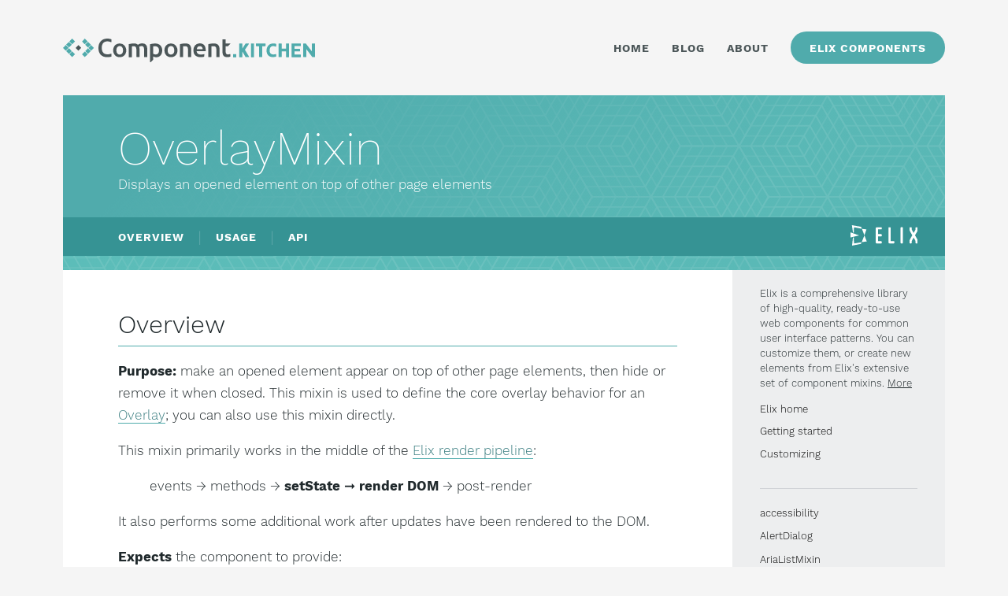

--- FILE ---
content_type: text/html; charset=utf-8
request_url: https://component.kitchen/elix/OverlayMixin
body_size: 6173
content:
<!DOCTYPE html> <html lang="en"> <head> <meta charset="utf-8"> <meta name="viewport" content="width=device-width,initial-scale=1.0"> <title>OverlayMixin - Component Kitchen</title> <link rel="shortcut icon" href="/static/20241020005925/images/favicon.ico"> <link rel="stylesheet" href="/static/20241020005925/main.css"> <link rel="stylesheet" href="/static/20241020005925/main.desktop.css" media="(min-width: 800px)"> <script type="module" src="/static/20241020005925/build/clientFull.min.js"></script>  </head> <body> <nav id="ckHeader"> <a href="/"> <img id="headerLogo" src="/static/20241020005925/images/Component Kitchen Logo.svg"> </a> <div id="headerSpace"></div> <div id="headerLinks" class="desktopOnly"> <ck-current-anchor href="/" class="areaLink"> <span>home</span> </ck-current-anchor> <!--
        <ck-current-anchor href="/services" class="areaLink" area-link="true">
          <span>services</span>
        </ck-current-anchor>
        --> <ck-current-anchor href="/blog" class="areaLink" area-link="true"> <span>blog</span> </ck-current-anchor> <ck-current-anchor href="/about" class="areaLink" area-link="true"> <span>about</span> </ck-current-anchor> <ck-current-anchor id="elixButton" href="/elix" area-link="true"> <div>elix components</div> </ck-current-anchor> </div> <ck-menu-button id="navigationMenuButton" class="mobileOnly showWhenUndefined"></ck-menu-button> </nav>  <link rel="stylesheet" href="/static/20241020005925/elix.css"> <header> <div class="block aqua"> <div class="fill mesh" style="background-image: url('/static/20241020005925/images/White Mesh.svg')"></div> <div class="meshOverlay gradient">  <div class="padded titleBlock"> <h1><wbr/>Overlay<wbr/>Mixin</h1> <div class="subhead">Displays an opened element on top of other page elements</div> </div> <div class="padded anchors"> <a href="#overview" style="">OVERVIEW</a> <span class="separator" style="">|</span> <a href="#usage" style="">USAGE</a> <span class="separator" style="">|</span> <a href="#see-also" class="desktopOnly" style="display: none;">SEE ALSO</a> <span class="separator desktopOnly" style="display: none;">|</span> <a href="#api">API</a> <div id="anchorElixLogoContainer"> <a href="/elix"> <img id="anchorElixLogo" src="/static/20241020005925/images/Elix Logo White.svg"> </a> </div> </div>  </div> </div> </header> <article> <section class="documentation">  <div class=" markdown"><h2 id="overview"><a id="overview">Overview</a></h2>
<p><strong>Purpose:</strong> make an opened element appear on top of other page elements, then hide or remove it when closed. This mixin is used to define the core overlay behavior for an <a href="Overlay">Overlay</a>; you can also use this mixin directly.</p>
<p>This mixin primarily works in the middle of the <a href="/elix/pipeline">Elix render pipeline</a>:</p>
<blockquote>
<p>events → methods → <strong>setState</strong> ➞ <strong>render DOM</strong> → post-render</p>
</blockquote>
<p>It also performs some additional work after updates have been rendered to the DOM.</p>
<p><strong>Expects</strong> the component to provide:</p>
<ul>
<li><code>closed</code> property indicating whether the overlay is closed. You can use <a href="OpenCloseMixin">OpenCloseMixin</a> to provide this property.</li>
<li><code>toggle</code> method that is invoked to open or close the overlay. The mixin actually only requires this method if you will rely on it to automatically add an overlay to the DOM. (See below.) You can use <code>OpenCloseMixin</code> to define this method.</li>
<li>optional <code>closeFinished</code> property indicating whether the overlay has finished rendering its closed state. If defined, the overlay will not be rendered as closed until <code>closeFinished</code> is true. This is designed to let <code>OverlayMixin</code> interoperate cleanly with <a href="TransitionEffectMixin">TransitionEffectMixin</a>.</li>
</ul>
<p><strong>Provides</strong> the component with:</p>
<ul>
<li><a href="ReactiveMixin#internal.render">internal.render</a> method that applies overlay styling, primarily a <code>z-index</code> (see below).</li>
<li>Remembers which element had the focus before the overlay was opened, and tries to restore the focus there when the overlay is closed.</li>
</ul>
<h2 id="usage"><a id="usage">Usage</a></h2>
<pre><code class="language-js"><span class="hljs-keyword">import</span> OverlayMixin <span class="hljs-keyword">from</span> <span class="hljs-string">&quot;elix/src/base/OverlayMixin.js&quot;</span>;
<span class="hljs-class"><span class="hljs-keyword">class</span> <span class="hljs-title">MyElement</span> <span class="hljs-keyword">extends</span> <span class="hljs-title">OverlayMixin</span>(<span class="hljs-title">HTMLElement</span>) </span>{}
</code></pre>
<p><code>OverlayMixin</code> provides the core overlay behavior for Elix elements.</p>
<ul>
<li><a href="OpenCloseMixin">OpenCloseMixin</a> to provide a component with open/close semantics.</li>
<li><a href="PopupModalityMixin">PopupModalityMixin</a> or <a href="DialogModalityMixin">DialogModalityMixin</a> to intercept and respond to UI events.</li>
<li><a href="TransitionEffectMixin">TransitionEffectMixin</a> to handle asynchronous open/close CSS transition effects.</li>
</ul>
<p>For a typical overlay element, consider using the <a href="Overlay">Overlay</a> base class, which defines template elements for a frame around the overlay content and an optional backdrop behind the overlay.</p>
<h3 id="example">Example</h3>
<div class="demoContainer">
        <div class="demo padded">
      <style>
        #floating {
          background: white;
          position: relative;
          z-index: 1;
        }
      </style>

      <p>
        <button id="openButton" onclick="sampleDialog.open()">
          Open dialog
        </button>
      </p>
      <elix-dialog id="sampleDialog" aria-label="Sample dialog">
        <div style="padding: 1em;">
          Here's a dialog.
          <div style="margin-top: 1em; text-align: center;">
            <button onclick="sampleDialog.close()">Close</button>
          </div>
        </div>
      </elix-dialog>

      <p id="floating">
        This paragraph has a z-index, but should appear behind the dialog. Lorem
        ipsum dolor sit amet, consectetur adipiscing elit. Suspendisse sed lorem
        scelerisque, blandit libero vitae, dapibus nisl. Sed turpis diam,
        placerat a feugiat sed, maximus at velit. Ut sit amet semper sapien.
        Donec vitae leo ex. Duis eget quam sed metus tempor lobortis eget
        feugiat elit. Cras varius, arcu ac commodo tincidunt, lectus dui
        convallis nunc, quis maximus nisl erat ac mi. Phasellus et velit diam.
      </p>
    </div>
        <div class="demoCaption">
          Demo: A Dialog uses OverlayMixin to appear on top
          <a class="demoLink" href="/demos/dialog.html" target="_blank">
            <span class="newWindowGlyph">⇲</span>
          </a>
        </div>
      </div>
    
<h2 id="calculating-a-default-z-index">Calculating a default <code>z-index</code></h2>
<p>If an overlay element has not been assigned a CSS <code>z-index</code>, <code>OverlayMixin</code> calculates a default <code>z-index</code> for the element that should be sufficient for it to appear above all currently-visible elements.</p>
<p>This calculation looks at all light DOM elements, so is theoretically expensive. That said, it only runs when an overlay is opening, and is only used if an overlay doesn&#39;t have a z-index already. In cases where performance is an issue, you can completely avoid this calculation by taking care to manually applying an appropriate z-index to an overlay.</p>
</div> <div class="apiSection"> <h2><a id="api">API</a></h2> <p> Used by classes
        
         <a href="AlertDialog">AlertDialog</a>, 
         <a href="Dialog">Dialog</a>, 
         <a href="Drawer">Drawer</a>, 
         <a href="DrawerWithGrip">DrawerWithGrip</a>, 
         <a href="Overlay">Overlay</a>, 
         <a href="PlainAlertDialog">PlainAlertDialog</a>, 
         <a href="PlainDialog">PlainDialog</a>, 
         <a href="PlainDrawer">PlainDrawer</a>, 
         <a href="PlainDrawerWithGrip">PlainDrawerWithGrip</a>, 
         <a href="PlainOverlay">PlainOverlay</a>, 
         <a href="PlainPopup">PlainPopup</a>, 
         <a href="PlainToast">PlainToast</a>, 
         <a href="Popup">Popup</a>, 
         and  <a href="Toast">Toast</a>. </p> </div>  </section> <div class="desktopOnly leftGutter sideNavigation"> <nav> <div class="sideNavigationAbout"> Elix is a comprehensive library of high-quality, ready-to-use web
          components for common user interface patterns. You can customize them,
          or create new elements from Elix's extensive set of component mixins. <a href="/elix/vision">More</a> <ul> <li class="sideLinkListItem"> <ck-current-anchor href="/elix"> Elix home </ck-current-anchor> </li> <li class="sideLinkListItem"> <ck-current-anchor href="/elix/getting_started"> Getting started </ck-current-anchor> </li> <li class="sideLinkListItem"> <ck-current-anchor href="/elix/customizing"> Customizing </ck-current-anchor> </li> </ul> </div> <ul> <li class="sideLinkListItem"> <ck-current-anchor href="/elix/accessibility"> <div>accessibility</div> </ck-current-anchor> </li><li class="sideLinkListItem"> <ck-current-anchor href="/elix/AlertDialog"> <div>AlertDialog</div> </ck-current-anchor> </li><li class="sideLinkListItem"> <ck-current-anchor href="/elix/AriaListMixin"> <div>AriaListMixin</div> </ck-current-anchor> </li><li class="sideLinkListItem"> <ck-current-anchor href="/elix/AriaMenuMixin"> <div>AriaMenuMixin</div> </ck-current-anchor> </li><li class="sideLinkListItem"> <ck-current-anchor href="/elix/AriaRoleMixin"> <div>AriaRoleMixin</div> </ck-current-anchor> </li><li class="sideLinkListItem"> <ck-current-anchor href="/elix/ArrowDirectionMixin"> <div>ArrowDirectionMixin</div> </ck-current-anchor> </li><li class="sideLinkListItem"> <ck-current-anchor href="/elix/AttributeMarshallingMixin"> <div>AttributeMarshallingMixin</div> </ck-current-anchor> </li><li class="sideLinkListItem"> <ck-current-anchor href="/elix/AutoCompleteComboBox"> <div>AutoCompleteComboBox</div> </ck-current-anchor> </li><li class="sideLinkListItem"> <ck-current-anchor href="/elix/AutoCompleteInput"> <div>AutoCompleteInput</div> </ck-current-anchor> </li><li class="sideLinkListItem"> <ck-current-anchor href="/elix/AutoSizeTextarea"> <div>AutoSizeTextarea</div> </ck-current-anchor> </li><li class="sideLinkListItem"> <ck-current-anchor href="/elix/Backdrop"> <div>Backdrop</div> </ck-current-anchor> </li><li class="sideLinkListItem"> <ck-current-anchor href="/elix/Button"> <div>Button</div> </ck-current-anchor> </li><li class="sideLinkListItem"> <ck-current-anchor href="/elix/calendar"> <div>calendar</div> </ck-current-anchor> </li><li class="sideLinkListItem"> <ck-current-anchor href="/elix/CalendarDay"> <div>CalendarDay</div> </ck-current-anchor> </li><li class="sideLinkListItem"> <ck-current-anchor href="/elix/CalendarDayButton"> <div>CalendarDayButton</div> </ck-current-anchor> </li><li class="sideLinkListItem"> <ck-current-anchor href="/elix/CalendarDayNamesHeader"> <div>CalendarDayNamesHeader</div> </ck-current-anchor> </li><li class="sideLinkListItem"> <ck-current-anchor href="/elix/CalendarDays"> <div>CalendarDays</div> </ck-current-anchor> </li><li class="sideLinkListItem"> <ck-current-anchor href="/elix/CalendarElementMixin"> <div>CalendarElementMixin</div> </ck-current-anchor> </li><li class="sideLinkListItem"> <ck-current-anchor href="/elix/CalendarMonth"> <div>CalendarMonth</div> </ck-current-anchor> </li><li class="sideLinkListItem"> <ck-current-anchor href="/elix/CalendarMonthNavigator"> <div>CalendarMonthNavigator</div> </ck-current-anchor> </li><li class="sideLinkListItem"> <ck-current-anchor href="/elix/CalendarMonthYearHeader"> <div>CalendarMonthYearHeader</div> </ck-current-anchor> </li><li class="sideLinkListItem"> <ck-current-anchor href="/elix/Carousel"> <div>Carousel</div> </ck-current-anchor> </li><li class="sideLinkListItem"> <ck-current-anchor href="/elix/CarouselSlideshow"> <div>CarouselSlideshow</div> </ck-current-anchor> </li><li class="sideLinkListItem"> <ck-current-anchor href="/elix/CarouselWithThumbnails"> <div>CarouselWithThumbnails</div> </ck-current-anchor> </li><li class="sideLinkListItem"> <ck-current-anchor href="/elix/CenteredStrip"> <div>CenteredStrip</div> </ck-current-anchor> </li><li class="sideLinkListItem"> <ck-current-anchor href="/elix/CheckListItem"> <div>CheckListItem</div> </ck-current-anchor> </li><li class="sideLinkListItem"> <ck-current-anchor href="/elix/ComboBox"> <div>ComboBox</div> </ck-current-anchor> </li><li class="sideLinkListItem"> <ck-current-anchor href="/elix/ComposedFocusMixin"> <div>ComposedFocusMixin</div> </ck-current-anchor> </li><li class="sideLinkListItem"> <ck-current-anchor href="/elix/constants"> <div>constants</div> </ck-current-anchor> </li><li class="sideLinkListItem"> <ck-current-anchor href="/elix/content"> <div>content</div> </ck-current-anchor> </li><li class="sideLinkListItem"> <ck-current-anchor href="/elix/ContentItemsMixin"> <div>ContentItemsMixin</div> </ck-current-anchor> </li><li class="sideLinkListItem"> <ck-current-anchor href="/elix/CrossfadeStage"> <div>CrossfadeStage</div> </ck-current-anchor> </li><li class="sideLinkListItem"> <ck-current-anchor href="/elix/CurrentMixin"> <div>CurrentMixin</div> </ck-current-anchor> </li><li class="sideLinkListItem"> <ck-current-anchor href="/elix/CursorAPIMixin"> <div>CursorAPIMixin</div> </ck-current-anchor> </li><li class="sideLinkListItem"> <ck-current-anchor href="/elix/CursorInViewMixin"> <div>CursorInViewMixin</div> </ck-current-anchor> </li><li class="sideLinkListItem"> <ck-current-anchor href="/elix/CursorSelectMixin"> <div>CursorSelectMixin</div> </ck-current-anchor> </li><li class="sideLinkListItem"> <ck-current-anchor href="/elix/DarkModeMixin"> <div>DarkModeMixin</div> </ck-current-anchor> </li><li class="sideLinkListItem"> <ck-current-anchor href="/elix/DateComboBox"> <div>DateComboBox</div> </ck-current-anchor> </li><li class="sideLinkListItem"> <ck-current-anchor href="/elix/DateInput"> <div>DateInput</div> </ck-current-anchor> </li><li class="sideLinkListItem"> <ck-current-anchor href="/elix/defaultScrollTarget"> <div>defaultScrollTarget</div> </ck-current-anchor> </li><li class="sideLinkListItem"> <ck-current-anchor href="/elix/DelegateCursorMixin"> <div>DelegateCursorMixin</div> </ck-current-anchor> </li><li class="sideLinkListItem"> <ck-current-anchor href="/elix/DelegateFocusMixin"> <div>DelegateFocusMixin</div> </ck-current-anchor> </li><li class="sideLinkListItem"> <ck-current-anchor href="/elix/DelegateInputLabelMixin"> <div>DelegateInputLabelMixin</div> </ck-current-anchor> </li><li class="sideLinkListItem"> <ck-current-anchor href="/elix/DelegateInputSelectionMixin"> <div>DelegateInputSelectionMixin</div> </ck-current-anchor> </li><li class="sideLinkListItem"> <ck-current-anchor href="/elix/DelegateItemsMixin"> <div>DelegateItemsMixin</div> </ck-current-anchor> </li><li class="sideLinkListItem"> <ck-current-anchor href="/elix/Dialog"> <div>Dialog</div> </ck-current-anchor> </li><li class="sideLinkListItem"> <ck-current-anchor href="/elix/DialogModalityMixin"> <div>DialogModalityMixin</div> </ck-current-anchor> </li><li class="sideLinkListItem"> <ck-current-anchor href="/elix/DirectionCursorMixin"> <div>DirectionCursorMixin</div> </ck-current-anchor> </li><li class="sideLinkListItem"> <ck-current-anchor href="/elix/DisabledMixin"> <div>DisabledMixin</div> </ck-current-anchor> </li><li class="sideLinkListItem"> <ck-current-anchor href="/elix/dom"> <div>dom</div> </ck-current-anchor> </li><li class="sideLinkListItem"> <ck-current-anchor href="/elix/Drawer"> <div>Drawer</div> </ck-current-anchor> </li><li class="sideLinkListItem"> <ck-current-anchor href="/elix/DrawerWithGrip"> <div>DrawerWithGrip</div> </ck-current-anchor> </li><li class="sideLinkListItem"> <ck-current-anchor href="/elix/DropdownList"> <div>DropdownList</div> </ck-current-anchor> </li><li class="sideLinkListItem"> <ck-current-anchor href="/elix/EffectMixin"> <div>EffectMixin</div> </ck-current-anchor> </li><li class="sideLinkListItem"> <ck-current-anchor href="/elix/ExpandablePanel"> <div>ExpandablePanel</div> </ck-current-anchor> </li><li class="sideLinkListItem"> <ck-current-anchor href="/elix/ExpandableSection"> <div>ExpandableSection</div> </ck-current-anchor> </li><li class="sideLinkListItem"> <ck-current-anchor href="/elix/Explorer"> <div>Explorer</div> </ck-current-anchor> </li><li class="sideLinkListItem"> <ck-current-anchor href="/elix/FilterComboBox"> <div>FilterComboBox</div> </ck-current-anchor> </li><li class="sideLinkListItem"> <ck-current-anchor href="/elix/FilterListBox"> <div>FilterListBox</div> </ck-current-anchor> </li><li class="sideLinkListItem"> <ck-current-anchor href="/elix/FocusCaptureMixin"> <div>FocusCaptureMixin</div> </ck-current-anchor> </li><li class="sideLinkListItem"> <ck-current-anchor href="/elix/FocusVisibleMixin"> <div>FocusVisibleMixin</div> </ck-current-anchor> </li><li class="sideLinkListItem"> <ck-current-anchor href="/elix/FormElementMixin"> <div>FormElementMixin</div> </ck-current-anchor> </li><li class="sideLinkListItem"> <ck-current-anchor href="/elix/fractionalSelection"> <div>fractionalSelection</div> </ck-current-anchor> </li><li class="sideLinkListItem"> <ck-current-anchor href="/elix/HamburgerMenuButton"> <div>HamburgerMenuButton</div> </ck-current-anchor> </li><li class="sideLinkListItem"> <ck-current-anchor href="/elix/Hidden"> <div>Hidden</div> </ck-current-anchor> </li><li class="sideLinkListItem"> <ck-current-anchor href="/elix/HoverMixin"> <div>HoverMixin</div> </ck-current-anchor> </li><li class="sideLinkListItem"> <ck-current-anchor href="/elix/html"> <div>html</div> </ck-current-anchor> </li><li class="sideLinkListItem"> <ck-current-anchor href="/elix/Input"> <div>Input</div> </ck-current-anchor> </li><li class="sideLinkListItem"> <ck-current-anchor href="/elix/internal"> <div>internal</div> </ck-current-anchor> </li><li class="sideLinkListItem"> <ck-current-anchor href="/elix/ItemsAPIMixin"> <div>ItemsAPIMixin</div> </ck-current-anchor> </li><li class="sideLinkListItem"> <ck-current-anchor href="/elix/ItemsCursorMixin"> <div>ItemsCursorMixin</div> </ck-current-anchor> </li><li class="sideLinkListItem"> <ck-current-anchor href="/elix/ItemsMultiSelectMixin"> <div>ItemsMultiSelectMixin</div> </ck-current-anchor> </li><li class="sideLinkListItem"> <ck-current-anchor href="/elix/ItemsTextMixin"> <div>ItemsTextMixin</div> </ck-current-anchor> </li><li class="sideLinkListItem"> <ck-current-anchor href="/elix/KeyboardDirectionMixin"> <div>KeyboardDirectionMixin</div> </ck-current-anchor> </li><li class="sideLinkListItem"> <ck-current-anchor href="/elix/KeyboardMixin"> <div>KeyboardMixin</div> </ck-current-anchor> </li><li class="sideLinkListItem"> <ck-current-anchor href="/elix/KeyboardPagedCursorMixin"> <div>KeyboardPagedCursorMixin</div> </ck-current-anchor> </li><li class="sideLinkListItem"> <ck-current-anchor href="/elix/KeyboardPrefixCursorMixin"> <div>KeyboardPrefixCursorMixin</div> </ck-current-anchor> </li><li class="sideLinkListItem"> <ck-current-anchor href="/elix/LanguageDirectionMixin"> <div>LanguageDirectionMixin</div> </ck-current-anchor> </li><li class="sideLinkListItem"> <ck-current-anchor href="/elix/ListBox"> <div>ListBox</div> </ck-current-anchor> </li><li class="sideLinkListItem"> <ck-current-anchor href="/elix/ListComboBox"> <div>ListComboBox</div> </ck-current-anchor> </li><li class="sideLinkListItem"> <ck-current-anchor href="/elix/ListExplorer"> <div>ListExplorer</div> </ck-current-anchor> </li><li class="sideLinkListItem"> <ck-current-anchor href="/elix/ListWithSearch"> <div>ListWithSearch</div> </ck-current-anchor> </li><li class="sideLinkListItem"> <ck-current-anchor href="/elix/Menu"> <div>Menu</div> </ck-current-anchor> </li><li class="sideLinkListItem"> <ck-current-anchor href="/elix/MenuButton"> <div>MenuButton</div> </ck-current-anchor> </li><li class="sideLinkListItem"> <ck-current-anchor href="/elix/MenuItem"> <div>MenuItem</div> </ck-current-anchor> </li><li class="sideLinkListItem"> <ck-current-anchor href="/elix/MenuSeparator"> <div>MenuSeparator</div> </ck-current-anchor> </li><li class="sideLinkListItem"> <ck-current-anchor href="/elix/ModalBackdrop"> <div>ModalBackdrop</div> </ck-current-anchor> </li><li class="sideLinkListItem"> <ck-current-anchor href="/elix/Modes"> <div>Modes</div> </ck-current-anchor> </li><li class="sideLinkListItem"> <ck-current-anchor href="/elix/MultiSelectAPIMixin"> <div>MultiSelectAPIMixin</div> </ck-current-anchor> </li><li class="sideLinkListItem"> <ck-current-anchor href="/elix/MultiSelectListBox"> <div>MultiSelectListBox</div> </ck-current-anchor> </li><li class="sideLinkListItem"> <ck-current-anchor href="/elix/MultiSelectToggleMixin"> <div>MultiSelectToggleMixin</div> </ck-current-anchor> </li><li class="sideLinkListItem"> <ck-current-anchor href="/elix/MultiSelectValueAPIMixin"> <div>MultiSelectValueAPIMixin</div> </ck-current-anchor> </li><li class="sideLinkListItem"> <ck-current-anchor href="/elix/NumberSpinBox"> <div>NumberSpinBox</div> </ck-current-anchor> </li><li class="sideLinkListItem"> <ck-current-anchor href="/elix/OpenCloseMixin"> <div>OpenCloseMixin</div> </ck-current-anchor> </li><li class="sideLinkListItem"> <ck-current-anchor href="/elix/OpenCloseToggle"> <div>OpenCloseToggle</div> </ck-current-anchor> </li><li class="sideLinkListItem"> <ck-current-anchor href="/elix/Option"> <div>Option</div> </ck-current-anchor> </li><li class="sideLinkListItem"> <ck-current-anchor href="/elix/OptionList"> <div>OptionList</div> </ck-current-anchor> </li><li class="sideLinkListItem"> <ck-current-anchor href="/elix/Overlay"> <div>Overlay</div> </ck-current-anchor> </li><li class="sideLinkListItem"> <ck-current-anchor href="/elix/OverlayFrame"> <div>OverlayFrame</div> </ck-current-anchor> </li><li class="sideLinkListItem"> <ck-current-anchor href="/elix/OverlayMixin"> <div>OverlayMixin</div> </ck-current-anchor> </li><li class="sideLinkListItem"> <ck-current-anchor href="/elix/PageNumbersMixin"> <div>PageNumbersMixin</div> </ck-current-anchor> </li><li class="sideLinkListItem"> <ck-current-anchor href="/elix/PlayControlsMixin"> <div>PlayControlsMixin</div> </ck-current-anchor> </li><li class="sideLinkListItem"> <ck-current-anchor href="/elix/Popup"> <div>Popup</div> </ck-current-anchor> </li><li class="sideLinkListItem"> <ck-current-anchor href="/elix/PopupButton"> <div>PopupButton</div> </ck-current-anchor> </li><li class="sideLinkListItem"> <ck-current-anchor href="/elix/PopupDragSelectMixin"> <div>PopupDragSelectMixin</div> </ck-current-anchor> </li><li class="sideLinkListItem"> <ck-current-anchor href="/elix/PopupListMixin"> <div>PopupListMixin</div> </ck-current-anchor> </li><li class="sideLinkListItem"> <ck-current-anchor href="/elix/PopupModalityMixin"> <div>PopupModalityMixin</div> </ck-current-anchor> </li><li class="sideLinkListItem"> <ck-current-anchor href="/elix/PopupSource"> <div>PopupSource</div> </ck-current-anchor> </li><li class="sideLinkListItem"> <ck-current-anchor href="/elix/PopupToggleMixin"> <div>PopupToggleMixin</div> </ck-current-anchor> </li><li class="sideLinkListItem"> <ck-current-anchor href="/elix/positionPopup"> <div>positionPopup</div> </ck-current-anchor> </li><li class="sideLinkListItem"> <ck-current-anchor href="/elix/ProgressSpinner"> <div>ProgressSpinner</div> </ck-current-anchor> </li><li class="sideLinkListItem"> <ck-current-anchor href="/elix/PullToRefresh"> <div>PullToRefresh</div> </ck-current-anchor> </li><li class="sideLinkListItem"> <ck-current-anchor href="/elix/ReactiveElement"> <div>ReactiveElement</div> </ck-current-anchor> </li><li class="sideLinkListItem"> <ck-current-anchor href="/elix/ReactiveMixin"> <div>ReactiveMixin</div> </ck-current-anchor> </li><li class="sideLinkListItem"> <ck-current-anchor href="/elix/RepeatButton"> <div>RepeatButton</div> </ck-current-anchor> </li><li class="sideLinkListItem"> <ck-current-anchor href="/elix/RepeatMousedownMixin"> <div>RepeatMousedownMixin</div> </ck-current-anchor> </li><li class="sideLinkListItem"> <ck-current-anchor href="/elix/ResizeMixin"> <div>ResizeMixin</div> </ck-current-anchor> </li><li class="sideLinkListItem"> <ck-current-anchor href="/elix/SeamlessButton"> <div>SeamlessButton</div> </ck-current-anchor> </li><li class="sideLinkListItem"> <ck-current-anchor href="/elix/SelectableButton"> <div>SelectableButton</div> </ck-current-anchor> </li><li class="sideLinkListItem"> <ck-current-anchor href="/elix/SelectableMixin"> <div>SelectableMixin</div> </ck-current-anchor> </li><li class="sideLinkListItem"> <ck-current-anchor href="/elix/SelectedTextAPIMixin"> <div>SelectedTextAPIMixin</div> </ck-current-anchor> </li><li class="sideLinkListItem"> <ck-current-anchor href="/elix/SelectedValueAPIMixin"> <div>SelectedValueAPIMixin</div> </ck-current-anchor> </li><li class="sideLinkListItem"> <ck-current-anchor href="/elix/ShadowTemplateMixin"> <div>ShadowTemplateMixin</div> </ck-current-anchor> </li><li class="sideLinkListItem"> <ck-current-anchor href="/elix/SingleSelectAPIMixin"> <div>SingleSelectAPIMixin</div> </ck-current-anchor> </li><li class="sideLinkListItem"> <ck-current-anchor href="/elix/Slideshow"> <div>Slideshow</div> </ck-current-anchor> </li><li class="sideLinkListItem"> <ck-current-anchor href="/elix/SlideshowWithPlayControls"> <div>SlideshowWithPlayControls</div> </ck-current-anchor> </li><li class="sideLinkListItem"> <ck-current-anchor href="/elix/SlidingPages"> <div>SlidingPages</div> </ck-current-anchor> </li><li class="sideLinkListItem"> <ck-current-anchor href="/elix/SlidingStage"> <div>SlidingStage</div> </ck-current-anchor> </li><li class="sideLinkListItem"> <ck-current-anchor href="/elix/SlotContentMixin"> <div>SlotContentMixin</div> </ck-current-anchor> </li><li class="sideLinkListItem"> <ck-current-anchor href="/elix/SlotItemsMixin"> <div>SlotItemsMixin</div> </ck-current-anchor> </li><li class="sideLinkListItem"> <ck-current-anchor href="/elix/SpinBox"> <div>SpinBox</div> </ck-current-anchor> </li><li class="sideLinkListItem"> <ck-current-anchor href="/elix/SwipeCommandsMixin"> <div>SwipeCommandsMixin</div> </ck-current-anchor> </li><li class="sideLinkListItem"> <ck-current-anchor href="/elix/SwipeDirectionMixin"> <div>SwipeDirectionMixin</div> </ck-current-anchor> </li><li class="sideLinkListItem"> <ck-current-anchor href="/elix/TabButton"> <div>TabButton</div> </ck-current-anchor> </li><li class="sideLinkListItem"> <ck-current-anchor href="/elix/Tabs"> <div>Tabs</div> </ck-current-anchor> </li><li class="sideLinkListItem"> <ck-current-anchor href="/elix/TabStrip"> <div>TabStrip</div> </ck-current-anchor> </li><li class="sideLinkListItem"> <ck-current-anchor href="/elix/TapCursorMixin"> <div>TapCursorMixin</div> </ck-current-anchor> </li><li class="sideLinkListItem"> <ck-current-anchor href="/elix/template"> <div>template</div> </ck-current-anchor> </li><li class="sideLinkListItem"> <ck-current-anchor href="/elix/TimerCursorMixin"> <div>TimerCursorMixin</div> </ck-current-anchor> </li><li class="sideLinkListItem"> <ck-current-anchor href="/elix/Toast"> <div>Toast</div> </ck-current-anchor> </li><li class="sideLinkListItem"> <ck-current-anchor href="/elix/TooltipButton"> <div>TooltipButton</div> </ck-current-anchor> </li><li class="sideLinkListItem"> <ck-current-anchor href="/elix/TouchSwipeMixin"> <div>TouchSwipeMixin</div> </ck-current-anchor> </li><li class="sideLinkListItem"> <ck-current-anchor href="/elix/TrackpadSwipeMixin"> <div>TrackpadSwipeMixin</div> </ck-current-anchor> </li><li class="sideLinkListItem"> <ck-current-anchor href="/elix/TrackTextSelectionMixin"> <div>TrackTextSelectionMixin</div> </ck-current-anchor> </li><li class="sideLinkListItem"> <ck-current-anchor href="/elix/TransitionEffectMixin"> <div>TransitionEffectMixin</div> </ck-current-anchor> </li><li class="sideLinkListItem"> <ck-current-anchor href="/elix/UpDownToggle"> <div>UpDownToggle</div> </ck-current-anchor> </li><li class="sideLinkListItem"> <ck-current-anchor href="/elix/WrappedStandardElement"> <div>WrappedStandardElement</div> </ck-current-anchor> </li> </ul> </nav> </div> </article>  <footer> <div id="footerNavigation" class="block padded gray"> <div id="footerLinks"> <div class="footerColumn"> <a class="areaLink" href="/">home</a> <!-- <a class="areaLink" href="/services">services</a> --> <a class="areaLink" href="/blog">blog</a> <a class="areaLink" href="/about">about</a> <a class="areaLink" href="/elix">elix components</a> </div> <div class="footerColumn"></div> </div> <div class="footerTweet"></div> <div id="footerContact" class="footerColumn"> <div id="socialIcons"> <a href="https://twitter.com/ComponentK" aria-label="Component Kitchen on Twitter"> <svg height="19" viewBox="0 0 182.66667 150.66667" style="fill: white;"> <g xmlns="http://www.w3.org/2000/svg" transform="matrix(1.3333 0 0 -1.3333 0 150.67)"> <g transform="scale(.1)"> <path d="m1366.9 989.39c-50.27-22.309-104.33-37.387-161.05-44.18 57.89 34.723 102.34 89.679 123.28 155.15-54.18-32.15-114.18-55.47-178.09-68.04-51.13 54.49-124.02 88.55-204.68 88.55-154.89 0-280.43-125.55-280.43-280.43 0-21.988 2.457-43.398 7.258-63.91-233.08 11.68-439.72 123.36-578.04 293.01-24.141-41.4-37.969-89.567-37.969-140.97 0-97.308 49.489-183.13 124.76-233.44-45.969 1.437-89.218 14.058-127.03 35.078-0.043-1.18-0.043-2.348-0.043-3.52 0-135.9 96.68-249.22 224.96-275-23.512-6.41-48.281-9.8-73.86-9.8-18.089 0-35.628 1.711-52.781 5 35.711-111.41 139.26-192.5 262-194.77-96.058-75.23-216.96-120.04-348.36-120.04-22.621 0-44.961 1.332-66.918 3.91 124.16-79.568 271.55-125.98 429.94-125.98 515.82 0 797.86 427.31 797.86 797.93 0 12.153-0.28 24.223-0.79 36.25 54.77 39.571 102.31 88.95 139.93 145.2"></path> </g> </g> </svg> </a> <a href="https://www.linkedin.com/company/component-kitchen/" aria-label="Component Kitchen on LinkedIn"> <svg height="19" viewBox="0 0 22.258 22.258" style="fill: white"> <g> <path d="M5.366,2.973c0,1.376-1.035,2.479-2.699,2.479H2.636C1.034,5.453,0,4.348,0,2.973c0-1.409,1.067-2.482,2.698-2.482   C4.331,0.49,5.336,1.564,5.366,2.973z M0.28,21.766h4.772V7.413H0.28V21.766z M16.764,7.077c-2.531,0-3.664,1.39-4.301,2.37v0.046   h-0.031c0.012-0.014,0.023-0.03,0.031-0.046V7.414H7.692c0.062,1.345,0,14.353,0,14.353h4.771v-8.016   c0-0.432,0.029-0.855,0.157-1.164c0.346-0.854,1.132-1.747,2.446-1.747c1.729,0,2.42,1.319,2.42,3.247v7.68h4.771v-8.229   C22.258,9.126,19.902,7.077,16.764,7.077z"></path> </g> </svg> </a> <a href="https://github.com/elix/elix" aria-label="Elix on GitHub"> <svg viewBox="0 0 16 16" style="display: inline-block; fill: white; height: 1em; width: 1em; "> <path fill-rule="evenodd" d="M8 0C3.58 0 0 3.58 0 8c0 3.54 2.29 6.53 5.47 7.59.4.07.55-.17.55-.38 0-.19-.01-.82-.01-1.49-2.01.37-2.53-.49-2.69-.94-.09-.23-.48-.94-.82-1.13-.28-.15-.68-.52-.01-.53.63-.01 1.08.58 1.23.82.72 1.21 1.87.87 2.33.66.07-.52.28-.87.51-1.07-1.78-.2-3.64-.89-3.64-3.95 0-.87.31-1.59.82-2.15-.08-.2-.36-1.02.08-2.12 0 0 .67-.21 2.2.82.64-.18 1.32-.27 2-.27.68 0 1.36.09 2 .27 1.53-1.04 2.2-.82 2.2-.82.44 1.1.16 1.92.08 2.12.51.56.82 1.27.82 2.15 0 3.07-1.87 3.75-3.65 3.95.29.25.54.73.54 1.48 0 1.07-.01 1.93-.01 2.2 0 .21.15.46.55.38A8.013 8.013 0 0 0 16 8c0-4.42-3.58-8-8-8z"></path> </svg> </a> </div> <a href="/"> <img id="footerLogo" src="/static/20241020005925/images/Component Kitchen Logo Reversed.svg"> </a> <a id="footerMailLink" href="mailto:info@component.kitchen"> info<wbr>@component.kitchen </a> <div>Seattle, WA USA</div> </div> </div> <div id="copyright"> © Component Kitchen, Inc. All Rights Reserved. </div> </footer> <script defer=" "> (function(i, s, o, g, r, a, m) {
            i["GoogleAnalyticsObject"] = r;
            (i[r] =
              i[r] ||
              function() {
                (i[r].q = i[r].q || []).push(arguments);
              }),
              (i[r].l = 1 * new Date());
            (a = s.createElement(o)), (m = s.getElementsByTagName(o)[0]);
            a.async = 1;
            a.src = g;
            m.parentNode.insertBefore(a, m);
          })(
            window,
            document,
            "script",
            "//www.google-analytics.com/analytics.js",
            "ga"
          );
          ga("create", "UA-49636800-1", "component.kitchen");
          ga("send", "pageview"); </script> </body> </html>

--- FILE ---
content_type: text/css; charset=UTF-8
request_url: https://component.kitchen/static/20241020005925/main.css
body_size: 2252
content:
@font-face {
  font-display: fallback;
  font-family: "Work Sans";
  font-style: normal;
  font-weight: 200;
  src: url("fonts/WorkSans-ExtraLight.ttf");
}

@font-face {
  font-display: fallback;
  font-family: "Work Sans";
  font-style: normal;
  font-weight: 400;
  src: url("fonts/WorkSans-Light.ttf");
}

@font-face {
  font-display: fallback;
  font-family: "Work Sans";
  font-style: bold;
  font-weight: 700;
  src: url("fonts/WorkSans-Bold.ttf");
}

html {
  height: 100%;
}

body {
  background: #f5f5f5;
  color: #20292c;
  font-family: "Work Sans", "Helvetica Neue", Helvetica, Arial, sans-serif;
  font-size: 17px;
  font-weight: normal;
  margin: 0;
  min-height: 100%;
}

h1 {
  font-size: 2em;
  font-weight: 200;
  margin: 20px 0;
}

h2 {
  border-bottom: 1px solid #50abac;
  font-size: 32px;
  font-weight: normal;
  margin: 1em 0 0.5em 0;
  padding-bottom: 8px;
}

h3 {
  font-size: 28px;
  font-weight: normal;
}

h1,
h2,
h3 {
  overflow-wrap: break-word;
}

p,
li {
  line-height: 1.7em;
}

p a,
li > a {
  color: #3B7E81; /* Slightly darker to get WCAG AA contrast ratio */
  text-decoration: none;
  border-bottom: 1px solid #50abac;
}

p a:visited,
li > a:visited {
  color: #494e91;
  border-bottom: 1px solid currentColor;
}

pre {
  border-left: 10px solid #50abac;
  max-width: 700px;
  overflow: auto;
  padding-left: 15px;
  white-space: pre-wrap;
  width: auto;
}

code {
  display: inline;
  font-family: "Consolas", "Menlo", "Courier New", "Courier", monospace;
  overflow: visible;
  word-wrap: normal;
}

figure {
  margin: 2em 0;
  text-align: center;
}
figure a {
  border: none;
}
figure img {
  max-width: 100%;
}
figure figcaption {
  font-style: italic;
}

img.block {
  display: block;
}

.pullQuote {
  border-bottom: 1px solid #a7a7a7;
  border-top: 1px solid #a7a7a7;
  font-size: 19px;
  font-style: italic;
  font-weight: normal;
  line-height: 1.5;
  margin: 1.5em 0;
  padding: 1.25em;
  text-align: center;
}

:not(:defined):not(.showWhenUndefined) {
  display: none;
}


/*
 * Top navigation
 */

#ckHeader {
  background: white;
  border-bottom: 1px solid rgba(112, 112, 112, 0.3);
  align-items: center;
  display: flex;
  font-size: 14px;
  font-weight: bold;
  padding: 19px 14px;
  position: -webkit-sticky;
  position: sticky;
  text-transform: uppercase;
  top: 0;
  z-index: 3;
}

/* BUG: Safari ignores this block for some reason */
#linkHome {
  color: inherit;
  margin-right: 20px;
  text-decoration: none;
}

#headerLogo {
  display: block;
  flex: 1;
  margin-bottom: -7px;
  width: 75%;
}

#headerSpace {
  flex: 1;
}

#headerLinks {
  align-items: center;
  display: flex;
}

#headerLinks .areaLink {
  color: #4b5658;
  display: inline-flex;
  letter-spacing: 1px;
  padding: 3px 0;
  margin-left: 2em;
  text-decoration: none;
}

#headerLinks .areaLink.current {
  border-bottom: 1px solid #56c5be;
  border-top: 1px solid transparent; /* For vertical alignment */
}

#headerLinks #elixButton {
  align-items: center;
  background: #50abac;
  border-radius: 2em;
  color: white;
  display: flex;
  letter-spacing: 1px;
  margin-left: 2em;
  white-space: nowrap;
}

#headerLinks #elixButton div {
  padding: 0.9em 1.7em;
}

#navigationMenuButton {
  fill: #4a5557;
  height: 2em;
  width: 2em;
}


/*
 * Footer
 */
#footerNavigation {
  display: flex;
  flex-direction: column;
}

#footerNavigation > :last-child {
  border-top: 2px solid #50abac;
  margin-top: 2em;
  padding-top: 2em;
}

.footerColumn {
  display: flex;
  flex-direction: column;
  font-size: 14px;
}

.footerColumn:not(:last-child) {
  margin-right: 70px;
}

.footerColumn > :not(:last-child) {
  margin-bottom: 1.5em;
}

.footerTweet {
  flex: 1;
}

#footerLinks {
  display: flex;
}

#footerLinks .areaLink {
  color: inherit;
  font-weight: bold;
  letter-spacing: 1px;
  text-decoration: none;
  text-transform: uppercase;
  white-space: nowrap;
}

#footerContact {
  align-items: flex-end;
}

#socialIcons a {
  text-decoration: none;
}

#socialIcons > *:not(:last-child) {
  margin-right: 0.7em;
}

#footerLinks svg {
  height: 24px;
  width: 24px;
}

#footerMailLink {
  color: white;
  margin-bottom: 0;
  text-decoration: none;
}

#copyright {
  flex: 1;
  font-size: 13px;
  padding: 2em 0;
  text-align: center;
  white-space: nowrap;
}


/*
 * Page header
 * (for top nav, see above)
 */

header {
  box-sizing: border-box;
  color: white;
  display: flex;
  flex-direction: column;
  font-size: 25px;
  justify-content: center;
  position: relative;
}

header h1,
header .subhead {
  margin: 0;
}


/*
 * Blocks/sections
 */

section {
  background: white;
}

.split {
  display: flex;
  flex-direction: column;
  justify-content: stretch;
  padding: 0;
}

.split.right {
  flex-direction: column-reverse;
}

.split > * {
  flex: 1;
  /* See https://stackoverflow.com/questions/36247140/why-dont-flex-items-shrink-past-content-size */
  min-height: 0;
  min-width: 0;
}

.split h1 {
  font-size: 28px;
  margin: 0;
}

.fill {
  height: 100%;
  position: absolute;
  width: 100%;
}

.block {
  position: relative;
}

.block.aqua {
  background: linear-gradient(45deg, #5cbdb9, #59b7b5);
  color: white;
}

.block.darkGray {
  background: linear-gradient(135deg, #363e41, #20292c);
  color: #cdd9df;
}

.block.gray {
  background: #20292c;
  color: #f5f5f5;
}

.block.orange {
  background: linear-gradient(45deg, #df8001, #dd7205);
  color: white;
}

.block.purple {
  background: linear-gradient(45deg, #595e93, #3f448b);
  color: white;
}

section,
.padded {
  box-sizing: border-box;
  padding: 30px 20px;
}
section > :first-child,
.padded > :first-child {
  margin-top: 0;
}
section > :last-child,
.padded > :last-child {
  margin-bottom: 0;
}

.block.gray a,
.block.grayOnDesktop a {
  color: #50abac;
}
.block.gray a:visited,
.block.grayOnDesktop a:visited {
  color: #a0a3cf;
}

.block.aqua a,
.block.orange a,
.block.purple a {
  border-color: white;
  color: white;
}

.mesh {
  background-size: 224px 129px;
  opacity: 0.1;
}

.meshOverlay {
  position: relative;
}
.block.aqua .meshOverlay.gradient {
  background: linear-gradient(135deg, rgba(80, 171, 172, 1) 15%, rgba(80, 171, 172, 0) 75%);
}
.block.gray .meshOverlay.gradient {
  background: linear-gradient(135deg, rgba(67, 75, 78, 1) 15%, rgba(67, 75, 78, 0) 75%);
}

.text.aqua {
  color: #97f1ed;
}
.text.orange {
  color: #ff8800;
}
.text.purple {
  color: #a0a3cf;
}

.illustrationContainer {
  background: #dedede;
}

.illustration {
  display: block;
  height: 100%;
  max-height: 100%;
  max-width: 100%;
  object-fit: cover;
  width: 100%;
}

.arrowButton {
  align-items: center;
  border-radius: 2em;
  display: inline-flex;
  font-size: 14px;
  font-weight: bold;
  letter-spacing: 1px;
  padding: 0.5em 1em 0.5em 2em;
  text-decoration: none;
  white-space: nowrap;
}

.arrowIcon {
  height: 24px;
  margin-left: 0.5em;
  width: 24px;
}
.arrowIcon.aqua {
  fill: #56c4c2;
}
.arrowIcon.orange {
  fill: #ef5b0c;
}

.responsiveAlign {
  align-items: start;
  display: flex;
  flex-direction: column;
}

.rightJustify {
  align-self: flex-end;
  align-items: flex-end;
  display: flex;
  flex-direction: column;
}


/*
 * Tweet button
 */

.tweetButton {
  align-items: center;
  background-color: #1b95e0;
  border-radius: 4px;
  box-sizing: border-box;
  color: #fff !important;
  cursor: pointer;
  display: inline-flex;
  margin: 1em 0;
  padding: 5px 10px;
  text-decoration: none;
}

.tweetButton svg {
  height: 16px;
  margin-right: 5px;
}


/*
 * Core principles
 */

.principles {
  display: grid;
  font-size: 15px;
  grid-column-gap: 1em;
  grid-row-gap: 1.5em;
  grid-template-columns: auto 1fr;
}

.principleHeader {
  font-weight: bold;
  margin-bottom: 0.25em;
  text-transform: uppercase;
}

.principleHeader + p {
  line-height: 1.5em;
  margin-top: 0em;
}


/*
 *
 * Hightlight.js stuff
 *
 */

/*
github.com style (c) Vasily Polovnyov <vast@whiteants.net>
*/

.hljs {
  display: block;
  overflow-x: auto;
  padding: 0.5em;
  color: #333;
  background: #f8f8f8;
}

.hljs-comment,
.hljs-quote {
  color: #998;
  font-style: italic;
}

.hljs-keyword,
.hljs-selector-tag,
.hljs-subst {
  color: #333;
  font-weight: bold;
}

.hljs-number,
.hljs-literal,
.hljs-variable,
.hljs-template-variable,
.hljs-tag .hljs-attr {
  color: #008080;
}

.hljs-string,
.hljs-doctag {
  color: #d14;
}

.hljs-title,
.hljs-section,
.hljs-selector-id {
  color: #900;
  font-weight: bold;
}

.hljs-subst {
  font-weight: normal;
}

.hljs-type,
.hljs-class .hljs-title {
  color: #458;
  font-weight: bold;
}

.hljs-tag,
.hljs-name,
.hljs-attribute {
  color: #000080;
  font-weight: normal;
}

.hljs-regexp,
.hljs-link {
  color: #009926;
}

.hljs-symbol,
.hljs-bullet {
  color: #990073;
}

.hljs-built_in,
.hljs-builtin-name {
  color: #0086b3;
}

.hljs-meta {
  color: #999;
  font-weight: bold;
}

.hljs-deletion {
  background: #fdd;
}

.hljs-addition {
  background: #dfd;
}

.hljs-emphasis {
  font-style: italic;
}

.hljs-strong {
  font-weight: bold;
}


/* Hide desktop stuff on mobile */
@media (max-width: 799px) {
  .desktopOnly {
    display: none !important;
  }
}


--- FILE ---
content_type: text/css; charset=UTF-8
request_url: https://component.kitchen/static/20241020005925/main.desktop.css
body_size: 722
content:
/* Desktop CSS */

.mobileOnly {
  display: none !important;
}

body {
  margin: 0 auto;
  max-width: 1120px;
}


/* Common page elements */

h1 {
  font-size: 2.4em;
}

pre {
  padding-left: 25px;
  max-width: 100%;
}

#ckHeader {
  background: initial;
  border: none;
  padding: 40px 0;
  position: static;
  top: initial;
  z-index: initial;
}

#headerLogo {
  width: 100%;
}

#footerNavigation {
  flex-direction: row;
  padding-bottom: 60px;
  padding-top: 60px;
}

#footerNavigation > :last-child {
  border: none;
  margin: 0;
  padding: 0;
}

.split {
  flex-direction: row;
}

.split.right {
  flex-direction: inherit;
}

.split h1 {
  font-size: 45px;
}

section,
.padded {
  padding: 50px 70px;
}

.areaTitleBlock {
  padding-bottom: 30px;
  padding-top: 30px;
}

.pullQuote {
  font-size: 24px;
}

.responsiveAlign {
  display: grid;
  grid-template-columns: auto 1fr auto;
}

.rightJustify {
  align-self: center;
}

.principles {
  grid-template-columns: auto 1fr auto 1fr;
  grid-column-gap: 1.5em;
}


--- FILE ---
content_type: text/css; charset=UTF-8
request_url: https://component.kitchen/static/20241020005925/elix.css
body_size: 1648
content:
/*
 * Page template
 */

article {
  display: grid;
  grid-template-columns: minmax(0, 1fr) auto;
}

.documentationLink {
  margin: 0.5em 0;
}

.sideNavigation {
  background: #edeeef;
  box-sizing: border-box;
  font-size: 13px;
  padding: 0 35px;
}

.sideNavigation ul {
  padding: 0;
}

.sideLinkListItem {
  list-style-type: none;
  margin: 0.5em 0;
}
.sideLinkListItem .current {
  font-weight: bold;
}

.sideNavigation ck-current-anchor {
  color: black;
}
.sideNavigation ck-current-anchor div {
  border-bottom: 1px solid transparent;
}
.sideNavigation ck-current-anchor:hover div {
  border-bottom-color: #50abac;
}

.sideNavigationAbout {
  border-bottom: 1px solid #d0d2d6;
  line-height: 1.5em;
  margin-bottom: 1.5em;
  padding: 1.5em 0;
  width: 200px;
}

.sideNavigationAbout a {
  color: inherit;
}

header h1.padded {
  padding-bottom: 0;
}

header .subhead {
  font-size: 17px;
  padding-top: 0;
}

.anchors {
  align-items: center;
  background: #369394;
  color: #86bebf;
  display: flex;
  font-size: 20px;
  margin-bottom: 18px;
  padding-bottom: 10px;
  padding-top: 10px;
}

.anchors a {
  font-size: 14px;
  font-weight: bold;
  letter-spacing: 1px;
  text-decoration: none;
}

.anchors a:hover,
.anchors a:focus {
  text-decoration: underline;
}

.anchors .separator {
  color: #86bebf;
  font-size: 20px;
  font-weight: 200;
  margin-left: 9px;
  margin-right: 9px;
}

#anchorElixLogoContainer {
  display: flex;
  flex: 1;
  justify-content: flex-end;
}

#anchorElixLogo {
  height: 26px;
}

/* First h1 in a documentation section will already be shown elsewhere. */
.documentation > h1:first-child {
  display: none;
}

/*
 * Home page
 */

#elixTopPageLogo {
  height: 1em;
}

.tagline {
  color: white;
  font-size: 17px;
  margin-top: 0;
}

.elixIntro {
  display: grid;
  grid-column-gap: 2em;
  grid-template-columns: 1fr;
}

.elixIntro :nth-child(2) {
  grid-column: 2;
}

#elixOverview h2 {
  border: none;
  color: #97f1ed;
  padding: 0;
}

#elixOverview > p {
  margin: 1.25em 0;
}

#elixOverview > :first-child {
  margin-top: 0;
}
#elixOverview > :last-child {
  margin-bottom: 0;
}

.elixIntro .arrowButton {
  border: 2px solid #56c4c2;
  color: white;
}

.elixIntro #introGitHubLink {
  color: white;
  text-decoration: none;
}

.featured {
  display: grid;
  grid-row-gap: 1em;
  grid-template-columns: 1fr;
  grid-template-rows: auto 1fr;
}

#featuredLabel {
  align-self: center;
  font-size: 14px;
  font-weight: bold;
}

#featuredGitHubLink {
  color: #97f1ed;
  font-size: 14px;
  font-weight: bold;
  text-decoration: none;
}

#featuredGitHubLink span {
  margin-left: 0.5em;
}

#featuredComponents {
  grid-column-end: span 2;
}

/*
 * Cards
 */

.cardGrid {
  display: grid;
  grid-template-columns: repeat(auto-fit, minmax(225px, 1fr));
  grid-column-gap: 20px;
  grid-row-gap: 20px;
}

/* Tighter spacing for See Also */
.cardGrid.seeAlso {
  grid-column-gap: 15px;
  grid-row-gap: 15px;
}

.componentCard {
  background: white;
  border: 1px solid transparent;
  box-sizing: border-box;
  color: #20292c;
  display: inline-block;
  height: 280px;
  text-decoration: none;
  vertical-align: top;
  width: 225px;
}

#featuredComponents .componentCard {
  height: inherit;
  margin-bottom: 0;
  padding: 0.5em;
}

#featuredComponents .componentCard:last-child {
  margin-right: 0;
}

.componentCard:hover {
  background: #a7e2e2;
}

.componentCard:visited {
  color: #20292c;
}

.cardPreviewContainer {
  align-items: center;
  display: flex;
  justify-content: center;
}

.cardPreview {
  max-height: 100%;
  max-width: 100%;
}

.cardDetails {
  font-size: 15px;
}

.cardName {
  color: #50abac;
  font-size: 17px;
  font-weight: bold;
  padding: 1em 0 0.5em;
}

/*
 * Documentation pages
 */

.markdown > :first-child {
  margin-top: 0;
}

.apiCard {
  background: white;
  display: block;
}

.apiDescription > :last-child {
  margin-bottom: 0;
}

.apiNameScope,
.apiMemberType {
  color: #888;
}

.classDiagram {
  display: grid;
  gap: 0.5em;
  grid-template-columns: 1fr;
}

.classSubclasses {
  display: grid;
  grid-auto-flow: column;
  grid-template-columns: repeat(auto-fit, 1fr);
  grid-gap: 0.5em;
}

.moreSubclasses {
  padding: 0.5em;
}

.classBlock {
  border: 1px solid #ccc;
  box-sizing: border-box;
  display: grid;
  color: #20292c;
  font-size: 15px;
}

.classHeader {
  color: inherit;
  display: block;
  padding: 0.5em;
  text-decoration: none;
  word-break: break-word;
}
.classHeader:hover {
  background: #a7e2e2;
}

.className {
  font-size: 17px;
  font-weight: bold;
  padding-bottom: 0.5em;
}

.classBlock.current {
  border-color: #50abac;
  border-width: 2px;
}
.classBlock.current .className {
  color: #50abac;
}

.classMixins {
  padding: 0 0.5em 0.5em 0.5em;
}

.classMixinLink {
  color: inherit;
  text-decoration: none;
}
.classMixinLink:hover {
  background: #a7e2e2;
}

/*
 * Demos
 * TODO: Avoid replicating styles from demos.css
 */

.demoContainer {
  margin: 2em 0;
}

.demo {
  box-shadow: 0px 0px 10px 2px rgba(0, 0, 0, 0.2);
  box-sizing: border-box;
  display: inline-block;
  max-width: 100%;
  position: relative;
}

.demoCaption {
  color: #666;
  font-size: smaller;
  margin-top: 0.5em;
}

.demoLink {
  border: 1px solid transparent;
  color: inherit;
  font-style: normal;
  text-decoration: none;
}
.demoLink:hover,
.demoLink:focus {
  background: lightgray;
  border-color: gray;
}

.demo,
.demo button,
.demo input {
  font-family: "Helvetica Neue", Helvetica, Arial, sans-serif;
  font-size: 15px;
  font-weight: initial;
}

.demo p,
.demo li {
  max-width: 800px;
}

.demo label {
  -webkit-user-select: none;
  -moz-user-select: none;
  -ms-user-select: none;
  user-select: none;
}

.demo.small {
  height: 180px;
  width: 250px;
}

.demo.medium {
  height: 250px;
  width: 300px;
}

.demo.fullScreen {
  display: inline-flex;
  flex-direction: column;
  height: 80vh;
  -webkit-overflow-scrolling: touch; /* for momentum scrolling */
  overflow: auto;
  max-height: 100%;
  max-width: 100%;
  width: 100vw;
}

.demo.padded {
  padding: 1em;
}

.demo.padded > :not(style):not(script):not(link):first-child {
  margin-top: 0;
}
.demo.padded > :not(style):not(script):not(link):last-child {
  margin-bottom: 0;
}

/* Hack for alert dialogs created at top level of document body. */
[role="dialog"] {
  font-family: "Helvetica Neue", Helvetica, Arial, sans-serif;
  font-size: 15px;
  font-weight: initial;
}

.newWindowGlyph {
  display: inline-block;
  transform: rotate(-0.25turn);
}

/*
 * Desktop
 */
@media (min-width: 800px) {
  .elixIntro {
    padding-bottom: 65px;
    padding-top: 65px;
  }

  .elixBanner {
    padding-bottom: 40px;
    padding-top: 40px;
  }

  .titleBlock {
    padding-bottom: 32px;
    padding-top: 32px;
  }

  .anchors {
    padding-right: 35px;
  }

  .anchors .separator {
    margin-left: 18px;
    margin-right: 18px;
  }

  .demo.fullScreen:not(.portrait) {
    height: 480px;
  }

  .demo.fullScreen.portrait {
    height: 568px;
    width: 320px;
  }
}


--- FILE ---
content_type: image/svg+xml
request_url: https://component.kitchen/static/20241020005925/images/Elix%20Logo%20White.svg
body_size: 386
content:
<?xml version="1.0" encoding="utf-8"?>
<!-- Generator: Adobe Illustrator 22.1.0, SVG Export Plug-In . SVG Version: 6.00 Build 0)  -->
<svg version="1.1" id="Layer_1" xmlns="http://www.w3.org/2000/svg" xmlns:xlink="http://www.w3.org/1999/xlink" x="0px" y="0px"
	 width="106px" height="32.6px" viewBox="0 0 106 32.6" style="enable-background:new 0 0 106 32.6;" xml:space="preserve">
<style type="text/css">
	.st0{fill:#FFFFFF;}
</style>
<polygon class="st0" points="17.7,5.7 16.7,2.6 2.2,0 3.9,11.6 5.1,12.2 5.5,3.3 "/>
<polygon class="st0" points="0,11.4 0,19.6 13.6,16.3 "/>
<polygon class="st0" points="3.9,19.7 5.1,19.4 5.6,29.1 17.3,27.3 16.5,29.8 2.4,32.6 "/>
<polygon class="st0" points="21.9,16.3 17.7,27 25.6,25.9 "/>
<polygon class="st0" points="25.1,6.8 18,5.8 21.9,16.1 "/>
<g>
	<path class="st0" d="M43.4,6.6v7.6h4.9c0.5,0,0.9,0.4,0.9,0.9V17c0,0.5-0.4,0.9-0.9,0.9h-4.9v7.6h4.9c0.5,0,0.9,0.5,0.9,0.9v1.8
		c0,0.5-0.4,0.9-0.9,0.9h-6.8c-1,0-1.8-0.8-1.8-1.8V5.1c0-1,0.8-1.8,1.8-1.8h6.8c0.5,0,0.9,0.5,0.9,0.9V6c0,0.5-0.4,0.6-0.9,0.6
		H43.4z"/>
	<path class="st0" d="M69.1,26.3v1.8c0,0.5-0.4,0.9-0.9,0.9h-6.7c-1,0-1.8-0.8-1.8-1.8V4.2c0-0.5,0.4-0.9,0.9-0.9h1.8
		c0.5,0,0.9,0.5,0.9,0.9v21.2h4.9C68.7,25.4,69.1,25.9,69.1,26.3z"/>
	<path class="st0" d="M82.5,28.2c0,0.5-0.4,0.9-0.9,0.9h-1.8c-0.5,0-0.9-0.4-0.9-0.9V4.2c0-0.1,0-0.1,0-0.1c0-0.5,0.4-0.9,0.9-0.9
		h1.8c0.5,0,0.9,0.5,0.9,0.9V28.2z"/>
	<path class="st0" d="M104.9,10.3l-3.3,5.8l3.3,5.9c0.7,1.1,1.1,2.3,1.1,3.6v2.5c0,0.5-0.4,0.9-0.9,0.9h-1.8c-0.5,0-0.9-0.4-0.9-0.9
		v-2.5c0-0.3-0.1-0.6-0.2-0.9l-2.8-4.9l-2.7,4.9c-0.1,0.3-0.2,0.6-0.2,0.9v2.5c0,0.5-0.4,0.9-0.9,0.9h-1.8c-0.5,0-0.9-0.4-0.9-0.9
		v-2.5c0-1.3,0.4-2.6,1.1-3.6l3.3-5.9L94,10.3c-0.7-1.1-1.1-2.3-1.1-3.6V4.2c0-0.5,0.4-0.9,0.9-0.9h1.8c0.5,0,0.9,0.5,0.9,0.9v2.4
		c0,0.3,0.1,0.6,0.2,0.9l2.7,4.9l2.8-4.9c0.1-0.3,0.2-0.6,0.2-0.9V4.2c0-0.5,0.4-0.9,0.9-0.9h1.8c0.5,0,0.9,0.5,0.9,0.9v2.4
		C106,7.9,105.6,9.2,104.9,10.3z"/>
</g>
</svg>


--- FILE ---
content_type: text/plain
request_url: https://www.google-analytics.com/j/collect?v=1&_v=j102&a=1668310232&t=pageview&_s=1&dl=https%3A%2F%2Fcomponent.kitchen%2Felix%2FOverlayMixin&ul=en-us%40posix&dt=OverlayMixin%20-%20Component%20Kitchen&sr=1280x720&vp=1280x720&_u=IEBAAAABAAAAACAAI~&jid=1746026025&gjid=1448512186&cid=417567140.1768984674&tid=UA-49636800-1&_gid=396919187.1768984674&_r=1&_slc=1&z=1201747979
body_size: -451
content:
2,cG-8HF5LM3D1P

--- FILE ---
content_type: image/svg+xml
request_url: https://component.kitchen/static/20241020005925/images/White%20Mesh.svg
body_size: 1292
content:
<svg id="Layer_1" data-name="Layer 1" xmlns="http://www.w3.org/2000/svg" xmlns:xlink="http://www.w3.org/1999/xlink" viewBox="0 0 173.2 100"><defs><style>.cls-1,.cls-3,.cls-4{fill:none;}.cls-2{clip-path:url(#clip-path);}.cls-3,.cls-4{stroke:#fff;stroke-miterlimit:10;stroke-width:1.5px;}.cls-3{opacity:0.7;}</style><clipPath id="clip-path"><rect class="cls-1" x="-86.6" y="-50" width="346.41" height="300"/></clipPath></defs><title>Artboard 10</title><g class="cls-2"><polygon class="cls-3" points="28.87 -50 0 -50 0 -50 -28.87 -50 -57.73 0 -28.87 50 0 50 0 50 28.87 50 57.73 0 28.87 -50"/><polygon class="cls-3" points="23.09 -40 0 -40 0 -40 -23.09 -40 -46.19 0 -23.09 40 0 40 0 40 23.09 40 46.19 0 23.09 -40"/><polygon class="cls-3" points="17.32 30 0 30 0 30 -17.32 30 -34.64 0 -17.32 -30 0 -30 0 -30 17.32 -30 34.64 0 17.32 30"/><polygon class="cls-3" points="11.55 -20 0 -20 0 -20 -11.55 -20 -23.09 0 -11.55 20 0 20 0 20 11.55 20 23.09 0 11.55 -20"/><polygon class="cls-3" points="5.77 -10 0 -10 0 -10 -5.77 -10 -11.55 0 -5.77 10 0 10 0 10 5.77 10 11.55 0 5.77 -10"/><polygon class="cls-3" points="28.87 50 0 50 0 50 -28.87 50 -57.73 100 -28.87 150 0 150 0 150 28.87 150 57.73 100 28.87 50"/><polygon class="cls-3" points="23.09 60 0 60 0 60 -23.09 60 -46.19 100 -23.09 140 0 140 0 140 23.09 140 46.19 100 23.09 60"/><polygon class="cls-3" points="17.32 130 0 130 0 130 -17.32 130 -34.64 100 -17.32 70 0 70 0 70 17.32 70 34.64 100 17.32 130"/><polygon class="cls-3" points="11.55 80 0 80 0 80 -11.55 80 -23.09 100 -11.55 120 0 120 0 120 11.55 120 23.09 100 11.55 80"/><polygon class="cls-3" points="5.77 90 0 90 0 90 -5.77 90 -11.55 100 -5.77 110 0 110 0 110 5.77 110 11.55 100 5.77 90"/><polygon class="cls-3" points="202.07 -50 173.21 -50 173.21 -50 144.34 -50 115.47 0 144.34 50 173.21 50 173.21 50 202.07 50 230.94 0 202.07 -50"/><polygon class="cls-3" points="196.3 -40 173.21 -40 173.21 -40 150.11 -40 127.02 0 150.11 40 173.21 40 173.21 40 196.3 40 219.39 0 196.3 -40"/><polygon class="cls-3" points="190.53 30 173.21 30 173.21 30 155.88 30 138.56 0 155.88 -30 173.21 -30 173.21 -30 190.53 -30 207.85 0 190.53 30"/><polygon class="cls-3" points="184.75 -20 173.21 -20 173.21 -20 161.66 -20 150.11 0 161.66 20 173.21 20 173.21 20 184.75 20 196.3 0 184.75 -20"/><polygon class="cls-3" points="178.98 -10 173.21 -10 173.21 -10 167.43 -10 161.66 0 167.43 10 173.21 10 173.21 10 178.98 10 184.75 0 178.98 -10"/><polygon class="cls-3" points="202.07 50 173.21 50 173.21 50 144.34 50 115.47 100 144.34 150 173.21 150 173.21 150 202.07 150 230.94 100 202.07 50"/><polygon class="cls-3" points="196.3 60 173.21 60 173.21 60 150.11 60 127.02 100 150.11 140 173.21 140 173.21 140 196.3 140 219.39 100 196.3 60"/><polygon class="cls-3" points="190.53 130 173.21 130 173.21 130 155.88 130 138.56 100 155.88 70 173.21 70 173.21 70 190.53 70 207.85 100 190.53 130"/><polygon class="cls-3" points="184.75 80 173.21 80 173.21 80 161.66 80 150.11 100 161.66 120 173.21 120 173.21 120 184.75 120 196.3 100 184.75 80"/><polygon class="cls-3" points="178.98 90 173.21 90 173.21 90 167.43 90 161.66 100 167.43 110 173.21 110 173.21 110 178.98 110 184.75 100 178.98 90"/><polygon class="cls-3" points="115.47 -100 86.6 -100 86.6 -100 57.73 -100 28.87 -50 57.73 0 86.6 0 86.6 0 115.47 0 144.34 -50 115.47 -100"/><polygon class="cls-3" points="115.47 0 86.6 0 86.6 0 57.73 0 28.87 50 57.73 100 86.6 100 86.6 100 115.47 100 144.34 50 115.47 0"/><polygon class="cls-3" points="109.7 10 86.6 10 86.6 10 63.51 10 40.41 50 63.51 90 86.6 90 86.6 90 109.7 90 132.79 50 109.7 10"/><polygon class="cls-3" points="103.92 80 86.6 80 86.6 80 69.28 80 51.96 50 69.28 20 86.6 20 86.6 20 103.92 20 121.24 50 103.92 80"/><polygon class="cls-3" points="98.15 30 86.6 30 86.6 30 75.06 30 63.51 50 75.06 70 86.6 70 86.6 70 98.15 70 109.7 50 98.15 30"/><polygon class="cls-3" points="92.38 40 86.6 40 86.6 40 80.83 40 75.06 50 80.83 60 86.6 60 86.6 60 92.38 60 98.15 50 92.38 40"/><polygon class="cls-3" points="115.47 100 86.6 100 86.6 100 57.73 100 28.87 150 57.73 200 86.6 200 86.6 200 115.47 200 144.34 150 115.47 100"/><polygon class="cls-4" points="57.73 -100 28.87 -100 28.87 -100 0 -100 -28.87 -50 0 0 28.87 0 28.87 0 57.73 0 86.6 -50 57.73 -100"/><polygon class="cls-4" points="144.34 -50 115.47 -50 115.47 -50 86.6 -50 57.73 0 86.6 50 115.47 50 115.47 50 144.34 50 173.21 0 144.34 -50"/><polygon class="cls-4" points="138.56 -40 115.47 -40 115.47 -40 92.38 -40 69.28 0 92.38 40 115.47 40 115.47 40 138.56 40 161.66 0 138.56 -40"/><polygon class="cls-4" points="132.79 30 115.47 30 115.47 30 98.15 30 80.83 0 98.15 -30 115.47 -30 115.47 -30 132.79 -30 150.11 0 132.79 30"/><polygon class="cls-4" points="127.02 -20 115.47 -20 115.47 -20 103.92 -20 92.38 0 103.92 20 115.47 20 115.47 20 127.02 20 138.56 0 127.02 -20"/><polygon class="cls-4" points="121.24 -10 115.47 -10 115.47 -10 109.7 -10 103.92 0 109.7 10 115.47 10 115.47 10 121.24 10 127.02 0 121.24 -10"/><polygon class="cls-4" points="144.34 50 115.47 50 115.47 50 86.6 50 57.73 100 86.6 150 115.47 150 115.47 150 144.34 150 173.21 100 144.34 50"/><polygon class="cls-4" points="138.56 60 115.47 60 115.47 60 92.38 60 69.28 100 92.38 140 115.47 140 115.47 140 138.56 140 161.66 100 138.56 60"/><polygon class="cls-4" points="132.79 130 115.47 130 115.47 130 98.15 130 80.83 100 98.15 70 115.47 70 115.47 70 132.79 70 150.11 100 132.79 130"/><polygon class="cls-4" points="127.02 80 115.47 80 115.47 80 103.92 80 92.38 100 103.92 120 115.47 120 115.47 120 127.02 120 138.56 100 127.02 80"/><polygon class="cls-4" points="121.24 90 115.47 90 115.47 90 109.7 90 103.92 100 109.7 110 115.47 110 115.47 110 121.24 110 127.02 100 121.24 90"/><polygon class="cls-4" points="-28.87 -50 -57.73 -50 -57.73 -50 -86.6 -50 -115.47 0 -86.6 50 -57.73 50 -57.73 50 -28.87 50 0 0 -28.87 -50"/><polygon class="cls-4" points="-28.87 50 -57.73 50 -57.73 50 -86.6 50 -115.47 100 -86.6 150 -57.73 150 -57.73 150 -28.87 150 0 100 -28.87 50"/><polygon class="cls-4" points="57.73 0 28.87 0 28.87 0 0 0 -28.87 50 0 100 28.87 100 28.87 100 57.73 100 86.6 50 57.73 0"/><polygon class="cls-4" points="51.96 10 28.87 10 28.87 10 5.77 10 -17.32 50 5.77 90 28.87 90 28.87 90 51.96 90 75.06 50 51.96 10"/><polygon class="cls-4" points="46.19 80 28.87 80 28.87 80 11.55 80 -5.77 50 11.55 20 28.87 20 28.87 20 46.19 20 63.51 50 46.19 80"/><polygon class="cls-4" points="40.41 30 28.87 30 28.87 30 17.32 30 5.77 50 17.32 70 28.87 70 28.87 70 40.41 70 51.96 50 40.41 30"/><polygon class="cls-4" points="34.64 40 28.87 40 28.87 40 23.09 40 17.32 50 23.09 60 28.87 60 28.87 60 34.64 60 40.41 50 34.64 40"/><polygon class="cls-4" points="57.73 100 28.87 100 28.87 100 0 100 -28.87 150 0 200 28.87 200 28.87 200 57.73 200 86.6 150 57.73 100"/><polygon class="cls-4" points="230.94 -100 202.07 -100 202.07 -100 173.21 -100 144.34 -50 173.21 0 202.07 0 202.07 0 230.94 0 259.81 -50 230.94 -100"/><polygon class="cls-4" points="230.94 0 202.07 0 202.07 0 173.21 0 144.34 50 173.21 100 202.07 100 202.07 100 230.94 100 259.81 50 230.94 0"/><polygon class="cls-4" points="225.17 10 202.07 10 202.07 10 178.98 10 155.88 50 178.98 90 202.07 90 202.07 90 225.17 90 248.26 50 225.17 10"/><polygon class="cls-4" points="219.39 80 202.07 80 202.07 80 184.75 80 167.43 50 184.75 20 202.07 20 202.07 20 219.39 20 236.71 50 219.39 80"/><polygon class="cls-4" points="230.94 100 202.07 100 202.07 100 173.21 100 144.34 150 173.21 200 202.07 200 202.07 200 230.94 200 259.81 150 230.94 100"/><rect class="cls-1" x="-86.6" y="-50" width="346.41" height="300"/></g></svg>

--- FILE ---
content_type: application/javascript; charset=UTF-8
request_url: https://component.kitchen/static/20241020005925/build/clientFull.min.js
body_size: 60866
content:
const e=Symbol("defaultState"),t=Symbol("delegatesFocus"),s=Symbol("firstRender"),n=Symbol("focusTarget"),i=Symbol("hasDynamicTemplate"),r=Symbol("ids"),o=Symbol("nativeInternals"),a=Symbol("raiseChangeEvents"),l=Symbol("render"),c=Symbol("renderChanges"),d=Symbol("rendered"),u=Symbol("rendering"),h=Symbol("setState"),p=Symbol("shadowRoot"),m=Symbol("shadowRootMode"),g=Symbol("state"),f=Symbol("stateEffects"),b=Symbol("template"),y=Symbol("applyElementData"),v=Symbol("checkSize"),x=Symbol("closestAvailableItemIndex"),w=Symbol("contentSlot"),T=e,E=Symbol("defaultTabIndex"),P=t,I=Symbol("effectEndTarget"),C=s,k=n,L=Symbol("getItemText"),S=Symbol("goDown"),O=Symbol("goEnd"),A=Symbol("goFirst"),M=Symbol("goLast"),F=Symbol("goLeft"),D=Symbol("goNext"),B=Symbol("goPrevious"),j=Symbol("goRight"),R=Symbol("goStart"),z=Symbol("goToItemWithPrefix"),N=Symbol("goUp"),H=i,W=r,U=Symbol("inputDelegate"),G=Symbol("itemsDelegate"),q=Symbol("keydown"),K=Symbol("matchText"),V=Symbol("mouseenter"),Y=Symbol("mouseleave"),$=o,Z=a,X=l,J=c,Q=Symbol("renderDataToElement"),_=d,ee=u,te=Symbol("scrollTarget"),se=h,ne=p,ie=m,re=Symbol("startEffect"),oe=g,ae=f,le=Symbol("swipeDown"),ce=Symbol("swipeDownComplete"),de=Symbol("swipeLeft"),ue=Symbol("swipeLeftTransitionEnd"),he=Symbol("swipeRight"),pe=Symbol("swipeRightTransitionEnd"),me=Symbol("swipeUp"),ge=Symbol("swipeUpComplete"),fe=Symbol("swipeStart"),be=Symbol("swipeTarget"),ye=Symbol("tap"),ve=b,xe=Symbol("toggleSelectedFlag");"true"===new URLSearchParams(location.search).get("elixdebug")&&(window.elix={internal:{checkSize:v,closestAvailableItemIndex:x,contentSlot:w,defaultState:T,defaultTabIndex:E,delegatesFocus:P,effectEndTarget:I,firstRender:C,focusTarget:k,getItemText:L,goDown:S,goEnd:O,goFirst:A,goLast:M,goLeft:F,goNext:D,goPrevious:B,goRight:j,goStart:R,goToItemWithPrefix:z,goUp:N,hasDynamicTemplate:H,ids:W,inputDelegate:U,itemsDelegate:G,keydown:q,mouseenter:V,mouseleave:Y,nativeInternals:$,event:event,raiseChangeEvents:Z,render:X,renderChanges:J,renderDataToElement:Q,rendered:_,rendering:ee,scrollTarget:te,setState:se,shadowRoot:ne,shadowRootMode:ie,startEffect:re,state:oe,stateEffects:ae,swipeDown:le,swipeDownComplete:ce,swipeLeft:de,swipeLeftTransitionEnd:ue,swipeRight:he,swipeRightTransitionEnd:pe,swipeUp:me,swipeUpComplete:ge,swipeStart:fe,swipeTarget:be,tap:ye,template:ve,toggleSelectedFlag:xe}});const we={html:(e,...t)=>Te.html(e,...t).content},Te={html(e,...t){const s=document.createElement("template");return s.innerHTML=String.raw(e,...t),s}},Ee={tabindex:"tabIndex"},Pe={tabIndex:"tabindex"};function Ie(e){if(e===HTMLElement)return[];const t=Object.getPrototypeOf(e.prototype).constructor;let s=t.observedAttributes;s||(s=Ie(t));const n=Object.getOwnPropertyNames(e.prototype).filter((t=>{const s=Object.getOwnPropertyDescriptor(e.prototype,t);return s&&"function"==typeof s.set})).map((e=>function(e){let t=Pe[e];if(!t){const s=/([A-Z])/g;t=e.replace(s,"-$1").toLowerCase(),Pe[e]=t}return t}(e))).filter((e=>s.indexOf(e)<0));return s.concat(n)}function Ce(e,t){return"boolean"==typeof t?t:"string"==typeof t&&(""===t||e.toLowerCase()===t.toLowerCase())}const ke={checked:!0,defer:!0,disabled:!0,hidden:!0,ismap:!0,multiple:!0,noresize:!0,readonly:!0,selected:!0},Le=Symbol("mousedownListener");function Se(e){for(const t of Be(e)){const e=t[n]||t,s=e;if(e instanceof HTMLElement&&e.tabIndex>=0&&!s.disabled&&!(e instanceof HTMLSlotElement))return e}return null}function Oe(e,t){let s=t;for(;s;){const t=s.assignedSlot||s.parentNode||s.host;if(t===e)return!0;s=t}return!1}function Ae(e){const t=ze(e,(e=>e instanceof HTMLElement&&e.matches('a[href],area[href],button:not([disabled]),details,iframe,input:not([disabled]),select:not([disabled]),textarea:not([disabled]),[contentEditable="true"],[tabindex]')&&e.tabIndex>=0)),{value:s}=t.next();return s instanceof HTMLElement?s:null}function Me(e,t){e[Le]&&e.removeEventListener("mousedown",e[Le]),t&&(e[Le]=e=>{if(0!==e.button)return;const s=Se(t[n]||t);s&&(s.focus(),e.preventDefault())},e.addEventListener("mousedown",e[Le]))}function Fe(e,t){return Array.prototype.findIndex.call(e,(e=>e===t||Oe(e,t)))}function De(e,t){const s=t.composedPath()[0];return e===s||Oe(e,s)}function*Be(e){e&&(yield e,yield*function*(e){let t=e;for(;t=t instanceof HTMLElement&&t.assignedSlot?t.assignedSlot:t instanceof ShadowRoot?t.host:t.parentNode,t;)yield t}(e))}function je(e,t,s){if(e.toggleAttribute(t,s),e[o]&&e[o].states){const n=e[o].states,i=`--${t}`;s?n.add(i):n.delete(i)}}function Re(e,t){const s=[...t],n=e.childNodes.length,i=s.length,r=Math.max(n,i);for(let t=0;t<r;t++){const r=e.childNodes[t],o=s[t];t>=n?e.append(o):t>=i?e.removeChild(e.childNodes[i]):r!==o&&(s.indexOf(r,t)>=t?e.insertBefore(o,r):e.replaceChild(o,r))}}function*ze(e,t){let s;if(t(e)&&(yield e),e instanceof HTMLElement&&e.shadowRoot)s=e.shadowRoot.children;else{const t=e instanceof HTMLSlotElement?e.assignedNodes({flatten:!0}):[];s=t.length>0?t:e.childNodes}if(s)for(let e=0;e<s.length;e++)yield*ze(s[e],t)}const Ne=Symbol("state"),He=Symbol("raiseChangeEventsInNextRender"),We=Symbol("changedSinceLastRender");function Ue(t){class n extends t{constructor(){super(),this[s]=void 0,this[a]=!1,this[We]=null,this[h](this[e])}connectedCallback(){super.connectedCallback&&super.connectedCallback(),this[c]()}get[e](){return super[e]||{}}[l](e){super[l]&&super[l](e)}[c](){void 0===this[s]&&(this[s]=!0);const e=this[We];if(this[s]||e){const t=this[a];this[a]=this[He],this[He]=!1,this[u]=!0,this[l](e),this[u]=!1,this[We]=null,this[d](e),this[s]=!1,this[a]=t}}[d](e){super[d]&&super[d](e)}async[h](e){this[u]&&console.warn(`${this.constructor.name} called [setState] during rendering, which you should avoid.\nSee https://elix.org/documentation/ReactiveMixin.`);const{state:t,changed:n}=function(e,t){const s=Object.assign({},e[Ne]),n={};let i=t;for(;;){const t=Ge(s,i);if(0===Object.keys(t).length)break;Object.assign(s,i),Object.assign(n,t),i=e[f](s,t)}return{state:s,changed:n}}(this,e);if(this[Ne]&&0===Object.keys(n).length)return;Object.freeze(t),this[Ne]=t,this[a]&&(this[He]=!0);const i=void 0===this[s]||null!==this[We];this[We]=Object.assign(this[We]||{},n);this.isConnected&&!i&&(await Promise.resolve(),this[c]())}get[g](){return this[Ne]}[f](e,t){return super[f]?super[f](e,t):{}}}return"true"===new URLSearchParams(location.search).get("elixdebug")&&Object.defineProperty(n.prototype,"state",{get(){return this[g]}}),n}function Ge(e,t){const s={};for(const r in t)n=t[r],i=e[r],(n instanceof Date&&i instanceof Date?n.getTime()===i.getTime():n===i)||(s[r]=!0);var n,i;return s}const qe=new Map,Ke=Symbol("shadowIdProxy"),Ve=Symbol("proxyElement"),Ye={get(e,t){const s=e[Ve][p];return s&&"string"==typeof t?s.getElementById(t):null}};function $e(e){let t=e[i]?void 0:qe.get(e.constructor);if(void 0===t){if(t=e[b],t&&!(t instanceof HTMLTemplateElement))throw`Warning: the [template] property for ${e.constructor.name} must return an HTMLTemplateElement.`;e[i]||qe.set(e.constructor,t||null)}return t}const Ze=function(e){return class extends e{attributeChangedCallback(e,t,s){if(super.attributeChangedCallback&&super.attributeChangedCallback(e,t,s),s!==t&&!this[u]){const t=function(e){let t=Ee[e];if(!t){const s=/-([a-z])/g;t=e.replace(s,(e=>e[1].toUpperCase())),Ee[e]=t}return t}(e);if(t in this){const n=ke[e]?Ce(e,s):s;this[t]=n}}}static get observedAttributes(){return Ie(this)}}}(Ue(function(e){return class extends e{get[r](){if(!this[Ke]){const e={[Ve]:this};this[Ke]=new Proxy(e,Ye)}return this[Ke]}[l](e){if(super[l]&&super[l](e),void 0===this[p]){const e=$e(this);if(e){const s=this.attachShadow({delegatesFocus:this[t],mode:this[m]}),n=document.importNode(e.content,!0);s.append(n),this[p]=s}else this[p]=null}}get[m](){return"open"}}}(HTMLElement))),Xe={firstDay:{"001":1,AD:1,AE:6,AF:6,AG:0,AI:1,AL:1,AM:1,AN:1,AR:1,AS:0,AT:1,AU:0,AX:1,AZ:1,BA:1,BD:0,BE:1,BG:1,BH:6,BM:1,BN:1,BR:0,BS:0,BT:0,BW:0,BY:1,BZ:0,CA:0,CH:1,CL:1,CM:1,CN:0,CO:0,CR:1,CY:1,CZ:1,DE:1,DJ:6,DK:1,DM:0,DO:0,DZ:6,EC:1,EE:1,EG:6,ES:1,ET:0,FI:1,FJ:1,FO:1,FR:1,GB:1,"GB-alt-variant":0,GE:1,GF:1,GP:1,GR:1,GT:0,GU:0,HK:0,HN:0,HR:1,HU:1,ID:0,IE:1,IL:0,IN:0,IQ:6,IR:6,IS:1,IT:1,JM:0,JO:6,JP:0,KE:0,KG:1,KH:0,KR:0,KW:6,KZ:1,LA:0,LB:1,LI:1,LK:1,LT:1,LU:1,LV:1,LY:6,MC:1,MD:1,ME:1,MH:0,MK:1,MM:0,MN:1,MO:0,MQ:1,MT:0,MV:5,MX:0,MY:1,MZ:0,NI:0,NL:1,NO:1,NP:0,NZ:1,OM:6,PA:0,PE:0,PH:0,PK:0,PL:1,PR:0,PT:0,PY:0,QA:6,RE:1,RO:1,RS:1,RU:1,SA:0,SD:6,SE:1,SG:0,SI:1,SK:1,SM:1,SV:0,SY:6,TH:0,TJ:1,TM:1,TR:1,TT:0,TW:0,UA:1,UM:0,US:0,UY:1,UZ:1,VA:1,VE:0,VI:0,VN:1,WS:0,XK:1,YE:0,ZA:0,ZW:0},weekendEnd:{"001":0,AE:6,AF:5,BH:6,DZ:6,EG:6,IL:6,IQ:6,IR:5,JO:6,KW:6,LY:6,OM:6,QA:6,SA:6,SD:6,SY:6,YE:6},weekendStart:{"001":6,AE:5,AF:4,BH:5,DZ:5,EG:5,IL:5,IN:0,IQ:5,IR:5,JO:5,KW:5,LY:5,OM:5,QA:5,SA:5,SD:5,SY:5,UG:0,YE:5}};function Je(e,t){const s=e.includes("-ca-")?"":"-ca-gregory",n=e.includes("-nu-")?"":"-nu-latn",i=`${e}${s||n?"-u":""}${s}${n}`;return new Intl.DateTimeFormat(i,t)}function Qe(e,t){return null===e&&null===t||null!==e&&null!==t&&e.getTime()===t.getTime()}function _e(e,t){const s=et(t);return(e.getDay()-s+7)%7}function et(e){const t=ht(e),s=Xe.firstDay[t];return void 0!==s?s:Xe.firstDay["001"]}function tt(e){const t=st(e);return t.setDate(1),t}function st(e){const t=new Date(e.getTime());return t.setHours(0),t.setMinutes(0),t.setSeconds(0),t.setMilliseconds(0),t}function nt(e){const t=new Date(e.getTime());return t.setHours(12),t.setMinutes(0),t.setSeconds(0),t.setMilliseconds(0),t}function it(e,t){const s=new Date,n=t.formatToParts(s),i=n.map((e=>"literal"===e.type?"(\\D+)":"(\\d+)")).join(""),r=new RegExp(i).exec(e);if(!r)return null;const o={};n.forEach(((e,t)=>{o[e.type]=r[t+1]}));const{day:a,hour:l,minute:c,month:d,second:u,year:h}=o,p=h&&parseInt(h);return new Date((p<100?2e3+p:h)||s.getFullYear(),void 0!==d?d-1:s.getMonth(),a||s.getDate(),l||0,c||0,u||0)}function rt(e,t,s){const n=it(e,t);if(n)return n;const{day:i,locale:r,month:o}=t.resolvedOptions(),a=it(e,new Intl.DateTimeFormat(r,{day:i,month:o}));if(a&&s){const e=new Date,t=e.getDate(),n=e.getMonth(),i=a.getDate(),r=a.getMonth(),o=a.getFullYear();"future"===s?(r<n||r===n&&i<t)&&a.setFullYear(o+1):"past"===s&&(r>n||r===n&&i>t)&&a.setFullYear(o-1)}return a}function ot(e,t){const s=nt(e);return s.setDate(s.getDate()+t),ut(e,s),s}function at(e,t){const s=nt(e);return s.setMonth(e.getMonth()+t),ut(e,s),s}function lt(){return st(new Date)}function ct(e){const t=ht(e),s=Xe.weekendEnd[t];return void 0!==s?s:Xe.weekendEnd["001"]}function dt(e){const t=ht(e),s=Xe.weekendStart[t];return void 0!==s?s:Xe.weekendStart["001"]}function ut(e,t){t.setHours(e.getHours()),t.setMinutes(e.getMinutes()),t.setSeconds(e.getSeconds()),t.setMilliseconds(e.getMilliseconds())}function ht(e){const t=e?e.split("-"):null;return t?t[1]:"001"}function pt(e){return class extends e{attributeChangedCallback(e,t,s){"date"===e?this.date=new Date(s):super.attributeChangedCallback(e,t,s)}get date(){return this[oe].date}set date(e){Qe(e,this[oe].date)||this[se]({date:e})}get[T](){return Object.assign(super[T]||{},{date:null,locale:navigator.language})}get locale(){return this[oe].locale}set locale(e){this[se]({locale:String(e)})}[_](e){if(super[_]&&super[_](e),e.date&&this[Z]){const e=this[oe].date,t=new CustomEvent("datechange",{bubbles:!0,detail:{date:e}});this.dispatchEvent(t)}}}}function mt(e){return class extends e{constructor(){super();const e=this;!this[$]&&e.attachInternals&&(this[$]=e.attachInternals())}get[T](){return Object.assign(super[T]||{},{selected:!1})}[X](e){if(super[X](e),e.selected){const{selected:e}=this[oe];je(this,"selected",e)}}[_](e){if(super[_]&&super[_](e),e.selected){const{selected:e}=this[oe],t=new CustomEvent("selectedchange",{bubbles:!0,detail:{selected:e}});this.dispatchEvent(t)}}get selected(){return this[oe].selected}set selected(e){this[se]({selected:e})}}}const gt=pt(mt(Ze));class ft extends gt{get[T](){return Object.assign(super[T],{date:lt(),outsideRange:!1})}[X](e){super[X](e);const{date:t}=this[oe];if(e.date){const e=lt(),s=t.getDay(),n=t.getDate(),i=ot(t,1),r=Math.round(t.getTime()-e.getTime())/864e5;je(this,"alternate-month",Math.abs(t.getMonth()-e.getMonth())%2==1),je(this,"first-day-of-month",1===n),je(this,"first-week",n<=7),je(this,"future",t>e),je(this,"last-day-of-month",t.getMonth()!==i.getMonth()),je(this,"past",t<e),je(this,"sunday",0===s),je(this,"monday",1===s),je(this,"tuesday",2===s),je(this,"wednesday",3===s),je(this,"thursday",4===s),je(this,"friday",5===s),je(this,"saturday",6===s),je(this,"today",0===r),this[W].day.textContent=n.toString()}if(e.date||e.locale){const e=t.getDay(),{locale:s}=this[oe],n=e===dt(s)||e===ct(s);je(this,"weekday",!n),je(this,"weekend",n)}e.outsideRange&&je(this,"outside-range",this[oe].outsideRange)}get outsideRange(){return this[oe].outsideRange}set outsideRange(e){this[se]({outsideRange:e})}get[ve](){return Te.html`
      <style>
        :host {
          box-sizing: border-box;
          display: inline-block;
        }
      </style>
      <div id="day"></div>
    `}}class bt extends ft{get[ve](){const e=super[ve];return e.content.append(we.html`
        <style>
          :host {
            padding: 0.3em;
            text-align: right;
          }

          :host([weekend]) {
            color: gray;
          }

          :host([outside-range]) {
            color: lightgray;
          }

          :host([today]) {
            color: darkred;
            font-weight: bold;
          }

          :host([selected]) {
            background: #ddd;
          }
        </style>
      `),e}}function yt(e){const t=(function(e,t,s){let n=e,i=t;i<3&&(i+=12,n-=1);const r=Math.floor(n/100),o=2-r+Math.floor(r/4);return Math.floor(365.25*(n+4716))+Math.floor(30.6001*(i+1))+s+o-1524.5}(e.getFullYear(),e.getMonth()+1,e.getDate())-2451545)/36525,s=t*t,n=s*t,i=n*t,r=297.8501921+445267.1114034*t-.0018819*s+n/545868-i/113065e3,o=357.5291092+35999.0502909*t-1536e-7*s+n/2449e4,a=134.9633964+477198.8675055*t+.0087414*s+n/69699-i/14712e3,l=180-r-6.289*vt(a)+2.1*vt(o)-1.274*vt(2*r-a)-.658*vt(2*r)-.214*vt(2*a)-.11*vt(r);return(c=l)-360*Math.floor(c/360);var c}function vt(e){return Math.sin(e*Math.PI/180)}customElements.define("calendar-day-moon-phase",class extends bt{get[ve](){const e=super[ve];return e.content.append(Te.html`
        <style>
          #phaseIcon {
            height: 1.5em;
            width: 1.5em;
          }
          
          #phaseIcon:not([src]) {
            visibility: hidden;
          }
        </style>
        <img id="phaseIcon">
      `.content),e}[X](e){if(super[X](e),e.date){const e=this[oe].date,t=yt(e),s=new Date(e.getTime());s.setDate(s.getDate()+1);const n=yt(s);let i;i=t>=0&&n>t?"full":t>=90&&n<90?"firstQuarter":t>=180&&n<180?"new":t>=270&&n<270?"lastQuarter":null;const r=this[W].phaseIcon;i?r.src=`images/moon/${i}.svg`:r.removeAttribute("src")}}});const xt=new Map;function wt(e){if("function"==typeof e){let t;try{t=new e}catch(s){if("TypeError"!==s.name)throw s;!function(e){let t;const s=/^[A-Za-z][A-Za-z0-9_$]*$/,n=e.name&&e.name.match(s);if(n){const e=/([A-Z])/g;t=n[0].replace(e,((e,t,s)=>s>0?`-${t}`:t)).toLowerCase()}else t="custom-element";let i,r=xt.get(t)||0;for(;i=`${t}-${r}`,customElements.get(i);r++);customElements.define(i,e),xt.set(t,r+1)}(e),t=new e}return t}return document.createElement(e)}function Tt(e,t){const s=e.parentNode;if(!s)throw"An element must have a parent before it can be substituted.";return(e instanceof HTMLElement||e instanceof SVGElement)&&(t instanceof HTMLElement||t instanceof SVGElement)&&(Array.prototype.forEach.call(e.attributes,(e=>{t.getAttribute(e.name)||"class"===e.name||"style"===e.name||t.setAttribute(e.name,e.value)})),Array.prototype.forEach.call(e.classList,(e=>{t.classList.add(e)})),Array.prototype.forEach.call(e.style,(s=>{t.style[s]||(t.style[s]=e.style[s])}))),t.append(...e.childNodes),s.replaceChild(t,e),t}function Et(e,t){if("function"==typeof t&&e.constructor===t||"string"==typeof t&&e instanceof Element&&e.localName===t)return e;{const s=wt(t);return Tt(e,s),s}}function Pt(e){return class extends e{get ariaLabel(){return this[oe].ariaLabel}set ariaLabel(e){this[oe].removingAriaAttribute||this[se]({ariaLabel:String(e)})}get ariaLabelledby(){return this[oe].ariaLabelledby}set ariaLabelledby(e){this[oe].removingAriaAttribute||this[se]({ariaLabelledby:String(e)})}get[T](){return Object.assign(super[T]||{},{ariaLabel:null,ariaLabelledby:null,inputLabel:null,removingAriaAttribute:!1})}[X](e){if(super[X]&&super[X](e),this[C]&&this.addEventListener("focus",(()=>{this[Z]=!0;const e=Ct(this,this[oe]);this[se]({inputLabel:e}),this[Z]=!1})),e.inputLabel){const{inputLabel:e}=this[oe];e?this[U].setAttribute("aria-label",e):this[U].removeAttribute("aria-label")}}[_](e){if(super[_]&&super[_](e),this[C]){(window.requestIdleCallback||setTimeout)((()=>{const e=Ct(this,this[oe]);this[se]({inputLabel:e})}))}const{ariaLabel:t,ariaLabelledby:s}=this[oe];e.ariaLabel&&!this[oe].removingAriaAttribute&&this.getAttribute("aria-label")&&(this.setAttribute("delegated-label",t),this[se]({removingAriaAttribute:!0}),this.removeAttribute("aria-label")),e.ariaLabelledby&&!this[oe].removingAriaAttribute&&this.getAttribute("aria-labelledby")&&(this.setAttribute("delegated-labelledby",s),this[se]({removingAriaAttribute:!0}),this.removeAttribute("aria-labelledby")),e.removingAriaAttribute&&this[oe].removingAriaAttribute&&this[se]({removingAriaAttribute:!1})}[ae](e,t){const s=super[ae]?super[ae](e,t):{};if(t.ariaLabel&&e.ariaLabel||t.selectedText&&e.ariaLabelledby&&this.matches(":focus-within")){const t=Ct(this,e);Object.assign(s,{inputLabel:t})}return s}}}function It(e){if("selectedText"in e)return e.selectedText;if("value"in e&&"options"in e){const t=e.value,s=e.options.find((e=>e.value===t));return s?s.innerText:""}return"value"in e?e.value:e.innerText}function Ct(e,t){const{ariaLabel:s,ariaLabelledby:n}=t,i=e.isConnected?e.getRootNode():null;let r=null;if(n&&i){r=n.split(" ").map((s=>{const n=i.getElementById(s);return n?n===e&&null!==t.value?t.selectedText:It(n):""})).join(" ")}else if(s)r=s;else if(i){const t=e.id;if(t){const e=i.querySelector(`[for="${t}"]`);e instanceof HTMLElement&&(r=It(e))}if(null===r){const t=e.closest("label");t&&(r=It(t))}}return r&&(r=r.trim()),r}let kt=!1;const Lt=Symbol("focusVisibleChangedListener");function St(e){return class extends e{constructor(){super(),this.addEventListener("focusout",(e=>{Promise.resolve().then((()=>{const t=e.relatedTarget||document.activeElement,s=this===t,n=Oe(this,t);!s&&!n&&(this[se]({focusVisible:!1}),document.removeEventListener("focusvisiblechange",this[Lt]),this[Lt]=null)}))})),this.addEventListener("focusin",(()=>{Promise.resolve().then((()=>{this[oe].focusVisible!==kt&&this[se]({focusVisible:kt}),this[Lt]||(this[Lt]=()=>{this[se]({focusVisible:kt})},document.addEventListener("focusvisiblechange",this[Lt]))}))}))}get[T](){return Object.assign(super[T]||{},{focusVisible:!1})}[X](e){if(super[X]&&super[X](e),e.focusVisible){const{focusVisible:e}=this[oe];this.toggleAttribute("focus-visible",e)}}get[ve](){const e=super[ve]||Te.html``;return e.content.append(we.html`
        <style>
          :host {
            outline: none;
          }

          :host([focus-visible]:focus-within) {
            outline-color: Highlight; /* Firefox */
            outline-color: -webkit-focus-ring-color; /* All other browsers */
            outline-style: auto;
          }
        </style>
      `),e}}}function Ot(e){if(kt!==e){kt=e;const t=new CustomEvent("focusvisiblechange",{detail:{focusVisible:kt}});document.dispatchEvent(t)}}function At(e){return class extends e{constructor(){super();const e=this;!this[$]&&e.attachInternals&&(this[$]=e.attachInternals())}checkValidity(){return this[$].checkValidity()}get[T](){return Object.assign(super[T]||{},{name:"",validationMessage:"",valid:!0})}get internals(){return this[$]}static get formAssociated(){return!0}get form(){return this[$].form}get name(){return this[oe]?this[oe].name:""}set name(t){const s=String(t);"name"in e.prototype&&(super.name=s),this[se]({name:s})}[X](e){if(super[X]&&super[X](e),e.name){const{name:e}=this[oe];e?this.setAttribute("name",e):this.removeAttribute("name")}if(this[$]&&this[$].setValidity&&(e.valid||e.validationMessage)){const{valid:e,validationMessage:t}=this[oe];e?this[$].setValidity({}):this[$].setValidity({customError:!0},t)}}[_](e){super[_]&&super[_](e),e.value&&this[$]&&this[$].setFormValue&&this[$].setFormValue(this[oe].value,this[oe])}reportValidity(){return this[$].reportValidity()}get type(){return super.type||this.localName}get validationMessage(){return this[oe].validationMessage}get validity(){return this[$].validity}get willValidate(){return this[$].willValidate}}}function Mt(e){return class extends e{get[T](){return Object.assign(super[T]||{},{selectionEnd:0,selectionStart:0})}[X](e){if(super[X]&&super[X](e),this[C]){const e=(()=>{setTimeout((()=>{this[Z]=!0,Ft(this),this[Z]=!1}),10)}).bind(this);this.addEventListener("keydown",e),this.addEventListener("mousedown",e),this.addEventListener("touchend",e)}}[_](e){super[_](e),e.value&&Ft(this)}}}function Ft(e){const t=e.inner,{selectionEnd:s,selectionStart:n}=t;e[se]({selectionEnd:s,selectionStart:n})}function Dt(e){return class extends e{get[P](){return!0}focus(e){const t=this[k];t&&t.focus(e)}get[k](){return Ae(this[ne])}}}window.addEventListener("keydown",(()=>{Ot(!0)}),{capture:!0}),window.addEventListener("mousedown",(()=>{Ot(!1)}),{capture:!0});const Bt=Symbol("extends"),jt=Symbol("delegatedPropertySetters"),Rt={a:!0,area:!0,button:!0,details:!0,iframe:!0,input:!0,select:!0,textarea:!0},zt={address:["scroll"],blockquote:["scroll"],caption:["scroll"],center:["scroll"],dd:["scroll"],dir:["scroll"],div:["scroll"],dl:["scroll"],dt:["scroll"],fieldset:["scroll"],form:["reset","scroll"],frame:["load"],h1:["scroll"],h2:["scroll"],h3:["scroll"],h4:["scroll"],h5:["scroll"],h6:["scroll"],iframe:["load"],img:["abort","error","load"],input:["abort","change","error","select","load"],li:["scroll"],link:["load"],menu:["scroll"],object:["error","scroll"],ol:["scroll"],p:["scroll"],script:["error","load"],select:["change","scroll"],tbody:["scroll"],tfoot:["scroll"],thead:["scroll"],textarea:["change","select","scroll"]},Nt=["click","dblclick","mousedown","mouseenter","mouseleave","mousemove","mouseout","mouseover","mouseup","wheel"],Ht={abort:!0,change:!0,reset:!0},Wt=["address","article","aside","blockquote","canvas","dd","div","dl","fieldset","figcaption","figure","footer","form","h1","h2","h3","h4","h5","h6","header","hgroup","hr","li","main","nav","noscript","ol","output","p","pre","section","table","tfoot","ul","video"],Ut=["accept-charset","autoplay","buffered","challenge","codebase","colspan","contenteditable","controls","crossorigin","datetime","dirname","for","formaction","http-equiv","icon","ismap","itemprop","keytype","language","loop","manifest","maxlength","minlength","muted","novalidate","preload","radiogroup","readonly","referrerpolicy","rowspan","scoped","usemap"],Gt=Dt(Ze);class qt extends Gt{constructor(){super();const e=this;!this[$]&&e.attachInternals&&(this[$]=e.attachInternals())}attributeChangedCallback(e,t,s){if(Ut.indexOf(e)>=0){const t=Object.assign({},this[oe].innerAttributes,{[e]:s});this[se]({innerAttributes:t})}else super.attributeChangedCallback(e,t,s)}blur(){this.inner.blur()}get[T](){return Object.assign(super[T],{innerAttributes:{}})}get[E](){return Rt[this.extends]?0:-1}get extends(){return this.constructor[Bt]}get inner(){const e=this[W]&&this[W].inner;return e||console.warn("Attempted to get an inner standard element before it was instantiated."),e}static get observedAttributes(){return[...super.observedAttributes,...Ut]}[X](e){super[X](e);const t=this.inner;if(this[C]){(zt[this.extends]||[]).forEach((e=>{t.addEventListener(e,(()=>{const t=new Event(e,{bubbles:Ht[e]||!1});this.dispatchEvent(t)}))})),"disabled"in t&&Nt.forEach((e=>{this.addEventListener(e,(e=>{t.disabled&&e.stopImmediatePropagation()}))}))}if(e.tabIndex&&(t.tabIndex=this[oe].tabIndex),e.innerAttributes){const{innerAttributes:e}=this[oe];for(const s in e)Kt(t,s,e[s])}this.constructor[jt].forEach((s=>{if(e[s]){const e=this[oe][s];("selectionEnd"===s||"selectionStart"===s)&&null===e||(t[s]=e)}}))}[_](e){if(super[_](e),e.disabled){const{disabled:e}=this[oe];void 0!==e&&je(this,"disabled",e)}}get[ve](){const e=Wt.includes(this.extends)?"block":"inline-block",t=this.extends;return Te.html`
      <style>
        :host {
          display: ${e}
        }
        
        [part~="inner"] {
          box-sizing: border-box;
          height: 100%;
          width: 100%;
        }
      </style>
      <${t} id="inner" part="inner ${t}">
        <slot></slot>
      </${t}>
    `}static wrap(e){class t extends qt{}t[Bt]=e;const s=document.createElement(e);return function(e,t){const s=Object.getOwnPropertyNames(t);e[jt]=[],s.forEach((s=>{const n=Object.getOwnPropertyDescriptor(t,s);if(!n)return;const i=function(e,t){if("function"==typeof t.value){if("constructor"!==e)return function(e,t){const s=function(...t){this.inner[e](...t)};return{configurable:t.configurable,enumerable:t.enumerable,value:s,writable:t.writable}}(e,t)}else if("function"==typeof t.get||"function"==typeof t.set)return function(e,t){const s={configurable:t.configurable,enumerable:t.enumerable};t.get&&(s.get=function(){return function(e,t){return e[oe][t]||e[ne]&&e.inner[t]}(this,e)});t.set&&(s.set=function(t){!function(e,t,s){e[oe][t]!==s&&e[se]({[t]:s})}(this,e,t)});t.writable&&(s.writable=t.writable);return s}(e,t);return null}(s,n);i&&(Object.defineProperty(e.prototype,s,i),i.set&&e[jt].push(s))}))}(t,Object.getPrototypeOf(s)),t}}function Kt(e,t,s){ke[t]?"string"==typeof s?e.setAttribute(t,""):null===s&&e.removeAttribute(t):null!=s?e.setAttribute(t,s.toString()):e.removeAttribute(t)}const Vt=Pt(St(At(Mt(qt.wrap("input")))));class Yt extends Vt{get[T](){return Object.assign(super[T],{value:""})}get[U](){return this.inner}[X](e){super[X](e),this[C]&&this[W].inner.addEventListener("input",(()=>{this[Z]=!0;const e=this[W].inner;this[se]({value:e.value}),this[Z]=!1}))}get[ve](){const e=super[ve];return e.content.append(we.html`
      <style>
        [part~="input"] {
          font: inherit;
          outline: none;
          text-align: inherit;
        }
      </style>
    `),e}get value(){return this[oe].value}set value(e){this[se]({value:String(e)})}}const $t=Symbol("generatedId");let Zt=0;const Xt={a:"link",article:"region",button:"button",h1:"sectionhead",h2:"sectionhead",h3:"sectionhead",h4:"sectionhead",h5:"sectionhead",h6:"sectionhead",hr:"sectionhead",iframe:"region",link:"link",menu:"menu",ol:"list",option:"option",output:"liveregion",progress:"progressbar",select:"select",table:"table",td:"td",textarea:"textbox",th:"th",ul:"list"};function Jt(e){let t=e.id||e[$t];return t||(t="_id"+Zt++,e[$t]=t),t}function Qt(e){return class extends e{get[T](){const e=super[T];return Object.assign(e,{itemRole:e.itemRole||"option",role:e.role||"listbox"})}get itemRole(){return this[oe].itemRole}set itemRole(e){this[se]({itemRole:e})}[X](e){super[X]&&super[X](e);const{itemRole:t}=this[oe],s=this[oe].items;if(e.items&&s&&s.forEach((e=>{e.id||(e.id=Jt(e))})),(e.items||e.itemRole)&&s&&s.forEach((e=>{t===Xt[e.localName]?e.removeAttribute("role"):e.setAttribute("role",t)})),e.items||e.selectedIndex||e.selectedItemFlags){const{selectedItemFlags:e,selectedIndex:t}=this[oe];s&&s.forEach(((s,n)=>{const i=e?e[n]:n===t;s.setAttribute("aria-selected",i.toString())}))}if(e.items||e.selectedIndex){const{selectedIndex:e}=this[oe],t=e>=0&&s?s[e]:null;t?(t.id||(t.id=Jt(t)),this.setAttribute("aria-activedescendant",t.id)):this.removeAttribute("aria-activedescendant")}if(e.selectedItemFlags&&(this[oe].selectedItemFlags?this.setAttribute("aria-multiselectable","true"):this.removeAttribute("aria-multiselectable")),e.orientation){const{orientation:e}=this[oe];this.setAttribute("aria-orientation",e)}if(e.role){const{role:e}=this[oe];this.setAttribute("role",e)}}get role(){return super.role}set role(e){super.role=e,this[ee]||this[se]({role:e})}}}const _t=document.createElement("div");_t.attachShadow({mode:"open",delegatesFocus:!0});const es=_t.shadowRoot.delegatesFocus;function ts(e){return class extends e{get[T](){return Object.assign(super[T]||{},{composeFocus:!es})}[X](e){super[X]&&super[X](e),this[C]&&this.addEventListener("mousedown",(e=>{if(this[oe].composeFocus&&0===e.button&&e.target instanceof Element){const t=Se(e.target);t&&(t.focus(),e.preventDefault())}}))}}}function ss(e){return class extends e{attributeChangedCallback(e,t,s){if("current-index"===e)this.currentIndex=Number(s);else if("current-item-required"===e){const t=Ce(e,s);this.currentItemRequired!==t&&(this.currentItemRequired=t)}else if("cursor-operations-wrap"===e){const t=Ce(e,s);this.cursorOperationsWrap!==t&&(this.cursorOperationsWrap=t)}else super.attributeChangedCallback(e,t,s)}get currentIndex(){const{items:e,currentIndex:t}=this[oe];return e&&e.length>0?t:-1}set currentIndex(e){isNaN(e)||this[se]({currentIndex:e})}get currentItem(){const{items:e,currentIndex:t}=this[oe];return e&&e[t]}set currentItem(e){const{items:t}=this[oe];if(!t)return;const s=t.indexOf(e);this[se]({currentIndex:s})}get currentItemRequired(){return this[oe].currentItemRequired}set currentItemRequired(e){this[se]({currentItemRequired:e})}get cursorOperationsWrap(){return this[oe].cursorOperationsWrap}set cursorOperationsWrap(e){this[se]({cursorOperationsWrap:e})}goFirst(){return super.goFirst&&super.goFirst(),this[A]()}goLast(){return super.goLast&&super.goLast(),this[M]()}goNext(){return super.goNext&&super.goNext(),this[D]()}goPrevious(){return super.goPrevious&&super.goPrevious(),this[B]()}[_](e){if(super[_]&&super[_](e),e.currentIndex&&this[Z]){const{currentIndex:e}=this[oe],t=new CustomEvent("currentindexchange",{bubbles:!0,detail:{currentIndex:e}});this.dispatchEvent(t)}}}}function ns(e,t,s){if(!(e instanceof Node))return!1;for(const n of Be(e))if(n instanceof HTMLElement){const e=getComputedStyle(n),i="vertical"===t;if(i&&("scroll"===e.overflowY||"auto"===e.overflowY)||!i&&("scroll"===e.overflowX||"auto"===e.overflowX)){const e=i?"scrollTop":"scrollLeft";if(!s&&n[e]>0)return!0;const t=i?"clientHeight":"clientWidth",r=n[i?"scrollHeight":"scrollWidth"]-n[t];if(s&&n[e]<r)return!0}}return!1}function is(e){const t=e[ne],s=t&&t.querySelector("slot:not([name])");return s&&s.parentNode instanceof Element&&os(s.parentNode)||e}function rs(e){const t=getComputedStyle(e),s=t.overflowX,n=t.overflowY;return"scroll"===s||"auto"===s||"scroll"===n||"auto"===n}function os(e){for(const t of Be(e))if(t instanceof HTMLElement&&rs(t))return t;return null}function as(e){return class extends e{[_](e){super[_]&&super[_](e),e.currentItem&&this.scrollCurrentItemIntoView()}scrollCurrentItemIntoView(){super.scrollCurrentItemIntoView&&super.scrollCurrentItemIntoView();const{currentItem:e,items:t}=this[oe];if(!e||!t)return;const s=this[te].getBoundingClientRect(),n=e.getBoundingClientRect(),i=n.bottom-s.bottom,r=n.left-s.left,o=n.right-s.right,a=n.top-s.top,l=this[oe].orientation||"both";"horizontal"!==l&&"both"!==l||(o>0?this[te].scrollLeft+=o:r<0&&(this[te].scrollLeft+=Math.ceil(r))),"vertical"!==l&&"both"!==l||(i>0?this[te].scrollTop+=i:a<0&&(this[te].scrollTop+=Math.ceil(a)))}get[te](){return super[te]||is(this)}}}function ls(e){return class extends e{get[T](){return Object.assign(super[T]||{},{selectedIndex:-1,selectedItem:null})}[ae](e,t){const s=super[ae]?super[ae](e,t):{};return t.currentIndex?Object.assign(s,{selectedIndex:e.currentIndex}):t.selectedIndex&&Object.assign(s,{currentIndex:e.selectedIndex}),t.currentItem?Object.assign(s,{selectedItem:e.currentItem}):t.selectedItem&&Object.assign(s,{currentItem:e.selectedItem}),s}}}function cs(e){return class extends e{get[T](){return Object.assign(super[T]||{},{canGoDown:null,canGoLeft:null,canGoRight:null,canGoUp:null})}[S](){return super[S]&&super[S](),this[D]()}[O](){return super[O]&&super[O](),this[M]()}[F](){return super[F]&&super[F](),this[oe]&&this[oe].rightToLeft?this[D]():this[B]()}[j](){return super[j]&&super[j](),this[oe]&&this[oe].rightToLeft?this[B]():this[D]()}[R](){return super[R]&&super[R](),this[A]()}[N](){return super[N]&&super[N](),this[B]()}[ae](e,t){const s=super[ae]?super[ae](e,t):{};if(t.canGoNext||t.canGoPrevious||t.languageDirection||t.orientation||t.rightToLeft){const{canGoNext:t,canGoPrevious:n,orientation:i,rightToLeft:r}=e,o="horizontal"===i||"both"===i,a="vertical"===i||"both"===i,l=a&&t,c=!!o&&(r?t:n),d=!!o&&(r?n:t),u=a&&n;Object.assign(s,{canGoDown:l,canGoLeft:c,canGoRight:d,canGoUp:u})}return s}}}function ds(e){return class extends e{get items(){return this[oe]?this[oe].items:null}[_](e){if(super[_]&&super[_](e),!this[C]&&e.items&&this[Z]){const e=new CustomEvent("itemschange",{bubbles:!0});this.dispatchEvent(e)}}}}function us(e){return class extends e{[x](e,t={}){const s=void 0!==t.direction?t.direction:1,n=void 0!==t.index?t.index:e.currentIndex,i=void 0!==t.wrap?t.wrap:e.cursorOperationsWrap,{items:r}=e,o=r?r.length:0;if(0===o)return-1;if(i){let t=(n%o+o)%o;const i=((t-s)%o+o)%o;for(;t!==i;){if(!e.availableItemFlags||e.availableItemFlags[t])return t;t=((t+s)%o+o)%o}}else for(let t=n;t>=0&&t<o;t+=s){if(!e.availableItemFlags||e.availableItemFlags[t])return t}return-1}get[T](){return Object.assign(super[T]||{},{currentIndex:-1,desiredCurrentIndex:null,currentItem:null,currentItemRequired:!1,cursorOperationsWrap:!1})}[A](){return super[A]&&super[A](),hs(this,0,1)}[M](){return super[M]&&super[M](),hs(this,this[oe].items.length-1,-1)}[D](){super[D]&&super[D]();const{currentIndex:e,items:t}=this[oe];return hs(this,e<0&&t?0:e+1,1)}[B](){super[B]&&super[B]();const{currentIndex:e,items:t}=this[oe];return hs(this,e<0&&t?t.length-1:e-1,-1)}[ae](e,t){const s=super[ae]?super[ae](e,t):{};if(t.availableItemFlags||t.items||t.currentIndex||t.currentItemRequired){const{currentIndex:n,desiredCurrentIndex:i,currentItem:r,currentItemRequired:o,items:a}=e,l=a?a.length:0;let c,d=i;if(t.items&&!t.currentIndex&&r&&l>0&&a[n]!==r){const e=a.indexOf(r);e>=0&&(d=e)}else t.currentIndex&&(n<0&&null!==r||n>=0&&(0===l||a[n]!==r)||null===i)&&(d=n);o&&d<0&&(d=0),d<0?(d=-1,c=-1):0===l?c=-1:(c=Math.max(Math.min(l-1,d),0),c=this[x](e,{direction:1,index:c,wrap:!1}),c<0&&(c=this[x](e,{direction:-1,index:c-1,wrap:!1})));const u=a&&a[c]||null;Object.assign(s,{currentIndex:c,desiredCurrentIndex:d,currentItem:u})}return s}}}function hs(e,t,s){const n=e[x](e[oe],{direction:s,index:t});if(n<0)return!1;const i=e[oe].currentIndex!==n;return i&&e[se]({currentIndex:n}),i}const ps=["applet","basefont","embed","font","frame","frameset","isindex","keygen","link","multicol","nextid","noscript","object","param","script","style","template","noembed"];function ms(e){return e.getAttribute("aria-label")||e.getAttribute("alt")||e.innerText||e.textContent||""}function gs(e){return class extends e{get[T](){return Object.assign(super[T]||{},{texts:null})}[L](e){return super[L]?super[L](e):ms(e)}[ae](e,t){const s=super[ae]?super[ae](e,t):{};if(t.items){const{items:t}=e,n=function(e,t){return e?Array.from(e,(e=>t(e))):null}(t,this[L]);n&&(Object.freeze(n),Object.assign(s,{texts:n}))}return s}}}function fs(e){return class extends e{get[T](){return Object.assign(super[T],{handleBubblingDirectionKeys:!1})}[S](){if(super[S])return super[S]()}[O](){if(super[O])return super[O]()}[F](){if(super[F])return super[F]()}[j](){if(super[j])return super[j]()}[R](){if(super[R])return super[R]()}[N](){if(super[N])return super[N]()}[q](e){let t=!1;if(this[oe].handleBubblingDirectionKeys||e.target===this){const s=this[oe].orientation||"both",n="horizontal"===s||"both"===s,i="vertical"===s||"both"===s;switch(e.key){case"ArrowDown":i&&(t=e.altKey?this[O]():this[S]());break;case"ArrowLeft":!n||e.metaKey||e.altKey||(t=this[F]());break;case"ArrowRight":!n||e.metaKey||e.altKey||(t=this[j]());break;case"ArrowUp":i&&(t=e.altKey?this[R]():this[N]());break;case"End":t=this[O]();break;case"Home":t=this[R]()}}return t||super[q]&&super[q](e)||!1}}}function bs(e){return class extends e{constructor(){super(),this.addEventListener("keydown",(async e=>{this[Z]=!0,this[oe].focusVisible||this[se]({focusVisible:!0});this[q](e)&&(e.preventDefault(),e.stopImmediatePropagation()),await Promise.resolve(),this[Z]=!1}))}attributeChangedCallback(e,t,s){if("tabindex"===e){let e;null===s?e=-1:(e=Number(s),isNaN(e)&&(e=this[E]?this[E]:0)),this.tabIndex=e}else super.attributeChangedCallback(e,t,s)}get[T](){const e=this[P]?-1:0;return Object.assign(super[T]||{},{tabIndex:e})}[q](e){return!!super[q]&&super[q](e)}[X](e){super[X]&&super[X](e),e.tabIndex&&(this.tabIndex=this[oe].tabIndex)}get tabIndex(){return super.tabIndex}set tabIndex(e){super.tabIndex!==e&&(super.tabIndex=e),this[ee]||this[se]({tabIndex:e})}}}function ys(e){return class extends e{[q](e){let t=!1;if("horizontal"!==this.orientation)switch(e.key){case"PageDown":t=this.pageDown();break;case"PageUp":t=this.pageUp()}return t||super[q]&&super[q](e)}get orientation(){return super.orientation||this[oe]&&this[oe].orientation||"both"}pageDown(){return super.pageDown&&super.pageDown(),xs(this,!0)}pageUp(){return super.pageUp&&super.pageUp(),xs(this,!1)}get[te](){return super[te]||is(this)}}}function vs(e,t,s){const n=e[oe].items,i=s?0:n.length-1,r=s?n.length:0,o=s?1:-1;let a,l,c=null;const{availableItemFlags:d}=e[oe];for(a=i;a!==r;a+=o){if((!d||d[a])&&(l=n[a].getBoundingClientRect(),l.top<=t&&t<=l.bottom)){c=n[a];break}}if(!c||!l)return null;const u=getComputedStyle(c),h=u.paddingTop?parseFloat(u.paddingTop):0,p=u.paddingBottom?parseFloat(u.paddingBottom):0,m=l.top+h,g=m+c.clientHeight-h-p;return s&&m<=t||!s&&g>=t?a:a-o}function xs(e,t){const s=e[oe].items,n=e[oe].currentIndex,i=e[te].getBoundingClientRect(),r=vs(e,t?i.bottom:i.top,t);let o;if(r&&n===r){const i=s[n].getBoundingClientRect(),r=e[te].clientHeight;o=vs(e,t?i.bottom+r:i.top-r,t)}else o=r;if(!o){const n=t?s.length-1:0;o=e[x]?e[x](e[oe],{direction:t?-1:1,index:n}):n}const a=o!==n;if(a){const t=e[Z];e[Z]=!0,e[se]({currentIndex:o}),e[Z]=t}return a}const ws=Symbol("typedPrefix"),Ts=Symbol("prefixTimeout");function Es(e){return class extends e{constructor(){super(),Is(this)}[z](e){if(super[z]&&super[z](e),null==e||0===e.length)return!1;const t=e.toLowerCase(),s=this[oe].texts.findIndex((s=>s.substr(0,e.length).toLowerCase()===t));if(s>=0){const e=this[oe].currentIndex;return this[se]({currentIndex:s}),this[oe].currentIndex!==e}return!1}[q](e){let t;switch(e.key){case"Backspace":!function(e){const t=e,s=t[ws]?t[ws].length:0;s>0&&(t[ws]=t[ws].substr(0,s-1));e[z](t[ws]),Cs(e)}(this),t=!0;break;case"Escape":Is(this);break;default:e.ctrlKey||e.metaKey||e.altKey||1!==e.key.length||function(e,t){const s=e,n=s[ws]||"";s[ws]=n+t,e[z](s[ws]),Cs(e)}(this,e.key)}return t||super[q]&&super[q](e)}}}function Ps(e){const t=e;t[Ts]&&(clearTimeout(t[Ts]),t[Ts]=!1)}function Is(e){e[ws]="",Ps(e)}function Cs(e){Ps(e),e[Ts]=setTimeout((()=>{Is(e)}),1e3)}function ks(e){return class extends e{connectedCallback(){const e="rtl"===getComputedStyle(this).direction;this[se]({rightToLeft:e}),super.connectedCallback()}}}function Ls(e){return class extends e{get[T](){return Object.assign(super[T]||{},{selectedText:""})}[L](e){return super[L]?super[L](e):ms(e)}[ae](e,t){const s=super[ae]?super[ae](e,t):{};if(t.items||t.selectedIndex){const{items:t,selectedIndex:n}=e,i=t?t[n]:null,r=i?this[L](i):"";Object.assign(s,{selectedText:r})}return s}get selectedText(){return this[oe].selectedText}set selectedText(e){const{items:t}=this[oe],s=t?function(e,t,s){return e.findIndex((e=>t(e)===s))}(t,this[L],String(e)):-1;this[se]({selectedIndex:s})}}}function Ss(e){return class extends e{get[T](){return Object.assign(super[T]||{},{value:""})}[ae](e,t){const s=super[ae]?super[ae](e,t):{};if(t.items||t.selectedIndex){const{items:t,selectedIndex:n}=e,i=t?t[n]:null,r=i?i.getAttribute("value"):"";Object.assign(s,{value:r})}return s}get value(){return this[oe].value}set value(e){const{items:t}=this[oe],s=t?function(e,t){return e.findIndex((e=>e.getAttribute("value")===t))}(t,String(e)):-1;this[se]({selectedIndex:s})}}}function Os(e){return class extends e{attributeChangedCallback(e,t,s){"selected-index"===e?this.selectedIndex=Number(s):super.attributeChangedCallback(e,t,s)}[_](e){if(super[_]&&super[_](e),e.selectedIndex&&this[Z]){const e=this[oe].selectedIndex,t=new CustomEvent("selectedindexchange",{bubbles:!0,detail:{selectedIndex:e}});this.dispatchEvent(t)}}get selectedIndex(){const{items:e,selectedIndex:t}=this[oe];return e&&e.length>0?t:-1}set selectedIndex(e){isNaN(e)||this[se]({selectedIndex:e})}get selectedItem(){const{items:e,selectedIndex:t}=this[oe];return e&&e[t]}set selectedItem(e){const{items:t}=this[oe];if(!t)return;const s=t.indexOf(e);s>=0&&this[se]({selectedIndex:s})}}}function As(e){return class extends e{get[T](){return Object.assign(super[T]||{},{items:null})}[ae](e,t){const s=super[ae]?super[ae](e,t):{};if(t.content){const t=e.content,n=t?Array.prototype.filter.call(t,(e=>{return(t=e)instanceof Element&&(!t.localName||ps.indexOf(t.localName)<0);var t})):null;n&&Object.freeze(n),Object.assign(s,{items:n})}return s}}}function Ms(e){return class extends e{get[w](){const e=this[ne]&&this[ne].querySelector("slot:not([name])");return this[ne]&&e||console.warn(`SlotContentMixin expects ${this.constructor.name} to define a shadow tree that includes a default (unnamed) slot.\nSee https://elix.org/documentation/SlotContentMixin.`),e}get[T](){return Object.assign(super[T]||{},{content:null})}[_](e){if(super[_]&&super[_](e),this[C]){const e=this[w];e&&e.addEventListener("slotchange",(async()=>{this[Z]=!0;const t=e.assignedNodes({flatten:!0});Object.freeze(t),this[se]({content:t}),await Promise.resolve(),this[Z]=!1}))}}}}function Fs(e){return As(Ms(e))}function Ds(e){return class extends e{constructor(){super(),this.addEventListener("mousedown",(e=>{0===e.button&&(this[Z]=!0,this[ye](e),this[Z]=!1)}))}[X](e){super[X]&&super[X](e),this[C]&&Object.assign(this.style,{touchAction:"manipulation",mozUserSelect:"none",msUserSelect:"none",webkitUserSelect:"none",userSelect:"none"})}[ye](e){const t=e.composedPath?e.composedPath()[0]:e.target,{items:s,currentItemRequired:n}=this[oe];if(s&&t instanceof Node){const i=Fe(s,t),r=i>=0?s[i]:null;(r&&!r.disabled||!r&&!n)&&(this[se]({currentIndex:i}),e.stopPropagation())}}}}const Bs=Qt(ts(ss(as(ls(cs(St(At(ds(us(gs(fs(bs(ys(Es(ks(Os(Ls(Ss(Fs(Ds(Ze)))))))))))))))))))));class js extends Bs{get[T](){return Object.assign(super[T],{orientation:"vertical"})}get orientation(){return this[oe].orientation}set orientation(e){this[se]({orientation:e})}[X](e){if(super[X](e),e.items||e.currentIndex){const{currentIndex:e,items:t}=this[oe];t&&t.forEach(((t,s)=>{t.toggleAttribute("selected",s===e)}))}if(e.orientation){const e="vertical"===this[oe].orientation?{display:"block",flexDirection:"",overflowX:"hidden",overflowY:"auto"}:{display:"flex",flexDirection:"row",overflowX:"auto",overflowY:"hidden"};Object.assign(this[W].container.style,e)}}get[te](){return this[W].container}get[ve](){const e=super[ve];return e.content.append(we.html`
      <style>
        :host {
          box-sizing: border-box;
          cursor: default;
          display: flex;
          overflow: hidden; /* Container element is responsible for scrolling */
          -webkit-tap-highlight-color: transparent;
        }

        #container {
          display: flex;
          flex: 1;
          -webkit-overflow-scrolling: touch; /* for momentum scrolling */
        }
      </style>
      <div id="container" role="none">
        <slot id="slot"></slot>
      </div>
    `),e}}class Rs extends Yt{get[T](){return Object.assign(super[T],{autoCompleteSelect:!1,opened:!1,originalText:"",textIndex:-1,texts:[]})}[K](e,t){if(0===t.length||!e)return null;const s=t.toLowerCase();return e.find((e=>e.toLowerCase().startsWith(s)))||null}get opened(){return this[oe].opened}set opened(e){this[se]({opened:e})}[X](e){if(super[X](e),this[C]&&(this[W].inner.addEventListener("input",(()=>{setTimeout((()=>{this[Z]=!0;const e=this.inner,t=this.value.toLowerCase(),s=e.selectionStart===t.length&&e.selectionEnd===t.length,n=this[oe].originalText,i=t.startsWith(n)&&t.length===n.length+1;s&&i&&function(e){const t=e[K](e.texts,e.value);t&&e[se]({autoCompleteSelect:!0,value:t})}(this),this[se]({originalText:t}),this[Z]=!1}))})),Et(this[W].accessibleList,js)),e.opened){const{opened:e}=this[oe];this[W].inner.setAttribute("aria-expanded",e.toString())}if(e.texts){const{texts:e}=this[oe],t=null===e?[]:e.map((e=>{const t=document.createElement("div");return t.textContent=e,t}));Re(this[W].accessibleList,t)}if(e.textIndex){const{textIndex:e}=this[oe],t=this[W].accessibleList;"currentIndex"in t&&(t.currentIndex=e);const s=t.currentItem,n=s?s.id:null;n?this[U].setAttribute("aria-activedescendant",n):this[U].removeAttribute("aria-activedescendant")}}[_](e){super[_](e);const{autoCompleteSelect:t,originalText:s}=this[oe];if(e.originalText&&t){this[se]({autoCompleteSelect:!1,selectionEnd:this[oe].value.length,selectionStart:s.length});const e=new(window.InputEvent||Event)("input",{detail:{originalText:s}});this.dispatchEvent(e)}}get[ve](){const e=super[ve],t=e.content.querySelector('[part~="input"]');return t&&(t.setAttribute("aria-autocomplete","both"),t.setAttribute("aria-controls","accessibleList"),t.setAttribute("role","combobox")),e.content.append(we.html`
      <style>
        #accessibleList {
          height: 0;
          position: absolute;
          width: 0;
        }
      </style>
      <div id="accessibleList" tabindex="-1"></div>
    `),e}get texts(){return this[oe].texts}set texts(e){this[se]({texts:e})}get value(){return super.value}set value(e){super.value=e,this[ne]&&!this.inner.matches(":focus")&&this[se]({originalText:e})}}function zs(e){return class extends e{select(){this[U].select()}get selectionEnd(){return this[U].selectionEnd}set selectionEnd(e){this[U].selectionEnd=e}get selectionStart(){return this[U].selectionStart}set selectionStart(e){this[U].selectionStart=e}setRangeText(...e){this[U].setRangeText(...e)}setSelectionRange(...e){this[U].setSelectionRange(...e);document.createElement("input").select}}}class Ns extends Ze{[X](e){super[X](e),this[C]&&this.setAttribute("hidden","")}}const Hs=Symbol("documentMouseupListener");function Ws(e){return class extends e{connectedCallback(){super.connectedCallback(),Gs(this)}get[T](){return Object.assign(super[T]||{},{dragSelect:!0})}disconnectedCallback(){super.disconnectedCallback&&super.disconnectedCallback(),Gs(this)}[_](e){super[_](e),e.opened&&Gs(this)}[ae](e,t){const s=super[ae](e,t);return t.opened&&e.opened&&Object.assign(s,{dragSelect:!0}),s}}}async function Us(e){const t=this,s=t[ne].elementsFromPoint(e.clientX,e.clientY);if(t.opened){const e=s.indexOf(t[W].source)>=0,n=t[W].popup,i=s.indexOf(n)>=0,r=n.frame&&s.indexOf(n.frame)>=0;e?t[oe].dragSelect&&(t[Z]=!0,t[se]({dragSelect:!1}),t[Z]=!1):i||r||(t[Z]=!0,await t.close(),t[Z]=!1)}}function Gs(e){e[oe].opened&&e.isConnected?e[Hs]||(e[Hs]=Us.bind(e),document.addEventListener("mouseup",e[Hs])):e[Hs]&&(document.removeEventListener("mouseup",e[Hs]),e[Hs]=null)}function qs(e){return class extends e{get[T](){return Object.assign(super[T]||{},{disabled:!1})}get disabled(){return this[oe].disabled}set disabled(e){this[se]({disabled:e})}[_](e){if(super[_]&&super[_](e),e.disabled&&(this.toggleAttribute("disabled",this.disabled),this[Z])){const e=new CustomEvent("disabledchange",{bubbles:!0});this.dispatchEvent(e)}}}}function Ks(e,t,s,n){const i=Vs(e,s,n);let r=0,o=0;const a="above"===s||"below"===s;switch(s){case"above":r=i.y-t.top;break;case"below":r=t.bottom-i.y;break;case"left":o=i.x-t.left;break;case"right":o=t.right-i.x}switch(n){case"bottom":r=i.y-t.top;break;case"center":a?o=t.width:r=t.height;break;case"stretch":a?o=e.width:r=e.height;break;case"left":o=t.right-i.x;break;case"right":o=i.x-t.left;break;case"top":r=t.bottom-i.y}return r=Math.max(0,r),o=Math.max(0,o),{height:r,width:o}}function Vs(e,t,s){let n=0,i=0;const r="above"===t||"below"===t;switch(t){case"above":i=e.top;break;case"below":i=e.bottom;break;case"left":case"right":n=e[t]}switch(s){case"bottom":case"top":i=e[s];break;case"left":case"right":n=e[s];break;case"center":r?n=e.left+e.width/2:i=e.top+e.height/2;break;case"stretch":r?n=e.left:i=e.top}return{x:n,y:i}}function Ys(e,t,s,n){const i=function(e){const{align:t,direction:s,rightToLeft:n}=e,i="below",r={above:"above",below:"below",column:"below","column-reverse":"above",left:"left",right:"right",row:n?"left":"right","row-reverse":n?"right":"left"}[s]||i,o={above:"horizontal",below:"horizontal",left:"vertical",right:"vertical"}[r],a={horizontal:"left",vertical:"top"}[o];return{align:{horizontal:{center:"center",end:n?"left":"right",left:"left",right:"right",start:n?"right":"left",stretch:"stretch"},vertical:{bottom:"bottom",center:"center",end:"bottom",start:"top",stretch:"stretch",top:"top"}}[o][t]||a,direction:r,rightToLeft:n}}(n),r=function(e,t){const s={above:"below",below:"above",left:"right",right:"left"},n={top:"bottom",bottom:"top",left:"right",right:"left"},i=[{align:t,direction:e}];"center"===t||"stretch"===t?i.push({align:t,direction:s[e]}):(i.push({align:n[t],direction:e}),i.push({align:t,direction:s[e]}),i.push({align:n[t],direction:s[e]}));return i}(i.direction,i.align);r.sort(((n,i)=>function(e,t,s,n,i){const r=Ks(s,i,e.direction,e.align),o=Ks(s,i,t.direction,t.align),a=n.width<=r.width,l=n.height<=r.height,c=a||l,d=a&&l,u=n.width<=o.width,h=n.height<=o.height,p=u||h,m=u&&h,g=r.width*r.height,f=o.width*o.height;return d&&m?0:d?-1:m?1:c&&!p?-1:p&&!c?1:c&&g>f?-1:p&&f>g?1:g>f?-1:f>g?1:0}(n,i,e,t,s)));const o=r[0];return o.rect=function(e,t,s,n,i){const r=Vs(e,n,i);let{x:o,y:a,bottom:l,right:c}=s,d=0,u=0,h=t.height,p=t.width;const m="above"===n||"below"===n;switch(n){case"above":u=r.y-t.height,l=r.y;break;case"below":u=r.y,a=r.y;break;case"left":d=r.x-t.width,c=r.x;break;case"right":d=r.x,o=r.x}switch(i){case"bottom":u=r.y-t.height,l=r.y;break;case"left":d=r.x,o=r.x;break;case"center":m?d=r.x-t.width/2:u=r.y-t.height/2;break;case"right":d=r.x-t.width,c=r.x;break;case"stretch":m?(d=r.x,p=e.width):(u=r.y,h=e.height);break;case"top":u=r.y,a=r.y}return d=Math.max(d,o),u=Math.max(u,a),p=Math.min(p,c-d),h=Math.min(h,l-u),new DOMRect(d,u,p,h)}(e,t,s,o.direction,o.align),o}const $s=Symbol("closePromise"),Zs=Symbol("closeResolve");function Xs(e){return class extends e{attributeChangedCallback(e,t,s){if("opened"===e){const t=Ce(e,s);this.opened!==t&&(this.opened=t)}else super.attributeChangedCallback(e,t,s)}async close(e){super.close&&await super.close(),this[se]({closeResult:e}),await this.toggle(!1)}get closed(){return this[oe]&&!this[oe].opened}get closeFinished(){return this[oe].closeFinished}get closeResult(){return this[oe].closeResult}get[T](){const e={closeResult:void 0,opened:!1};return this[re]&&Object.assign(e,{closeFinished:!0,effect:"close",effectPhase:"after",openCloseEffects:!0}),Object.assign(super[T]||{},e)}async open(){super.open&&await super.open(),await this.toggle(!0)}get opened(){return this[oe]&&this[oe].opened}set opened(e){this[se]({closeResult:void 0}),this.toggle(e)}[X](e){if(super[X](e),e.opened){const{opened:e}=this[oe];je(this,"opened",e)}if(e.closeFinished){const{closeFinished:e}=this[oe];je(this,"closed",e)}}[_](e){if(super[_]&&super[_](e),e.opened&&this[Z]){const e=new CustomEvent("openedchange",{bubbles:!0,detail:{closeResult:this[oe].closeResult,opened:this[oe].opened}});if(this.dispatchEvent(e),this[oe].opened){const e=new CustomEvent("opened",{bubbles:!0});this.dispatchEvent(e);const t=new CustomEvent("open",{bubbles:!0});this.dispatchEvent(t)}else{const e=new CustomEvent("closed",{bubbles:!0,detail:{closeResult:this[oe].closeResult}});this.dispatchEvent(e);const t=new CustomEvent("close",{bubbles:!0,detail:{closeResult:this[oe].closeResult}});this.dispatchEvent(t)}}const t=this[Zs];this.closeFinished&&t&&(this[Zs]=null,this[$s]=null,t(this[oe].closeResult))}[ae](e,t){const s=super[ae]?super[ae](e,t):{};if(t.opened&&e.opened&&Object.assign(s,{closeResult:void 0}),t.openCloseEffects||t.effect||t.effectPhase||t.opened){const{effect:t,effectPhase:n,openCloseEffects:i,opened:r}=e,o=i?"close"===t&&"after"===n:!r;Object.assign(s,{closeFinished:o})}return s}async toggle(e=!this.opened){super.toggle&&await super.toggle(e);if(e!==this[oe].opened){const t={opened:e};this[oe].openCloseEffects&&(t.effect=e?"open":"close","after"===this[oe].effectPhase&&(t.effectPhase="before")),await this[se](t)}}whenClosed(){return this[$s]||(this[$s]=new Promise((e=>{this[Zs]=e}))),this[$s]}}}function Js(e){return class extends e{get[T](){return Object.assign(super[T]||{},{role:null})}[X](e){if(super[X]&&super[X](e),e.role){const{role:e}=this[oe];e?this.setAttribute("role",e):this.removeAttribute("role")}}get role(){return super.role}set role(e){const t=String(e);super.role=t,this[ee]||this[se]({s:t})}}}const Qs=Js(Ze);class _s extends Qs{get[T](){return Object.assign(super[T],{role:"none"})}get[ve](){return Te.html`
      <style>
        :host {
          display: inline-block;
          height: 100%;
          left: 0;
          position: fixed;
          top: 0;
          touch-action: manipulation;
          width: 100%;
        }
      </style>
      <slot></slot>
    `}}class en extends Ze{get[ve](){return Te.html`
      <style>
        :host {
          display: inline-block;
          position: relative;
        }
      </style>
      <slot></slot>
    `}}const tn=Symbol("appendedToDocument"),sn=Symbol("assignedZIndex"),nn=Symbol("restoreFocusToElement");function rn(e){const t=function(){const e=document.body.querySelectorAll("*"),t=Array.from(e,(e=>{const t=getComputedStyle(e);let s=0;if("static"!==t.position&&"auto"!==t.zIndex){const e=t.zIndex?parseInt(t.zIndex):0;s=isNaN(e)?0:e}return s}));return Math.max(...t)}()+1;e[sn]=t,e.style.zIndex=t.toString()}function on(e){const t=getComputedStyle(e).zIndex,s=e.style.zIndex,n=!isNaN(parseInt(s));if("auto"===t)return n;if("0"===t&&!n){const t=e.assignedSlot||(e instanceof ShadowRoot?e.host:e.parentNode);if(!(t instanceof HTMLElement))return!0;if(!on(t))return!1}return!0}const an=Xs(function(e){return class extends e{get autoFocus(){return this[oe].autoFocus}set autoFocus(e){this[se]({autoFocus:e})}get[T](){return Object.assign(super[T]||{},{autoFocus:!0,persistent:!1})}async open(){this[oe].persistent||this.isConnected||(this[tn]=!0,document.body.append(this)),super.open&&await super.open()}[X](e){if(super[X]&&super[X](e),this[C]&&this.addEventListener("blur",(e=>{const t=e.relatedTarget||document.activeElement;if(t instanceof HTMLElement){Oe(this,t)||(this.opened?this[nn]=t:(t.focus(),this[nn]=null))}})),(e.effectPhase||e.opened||e.persistent)&&!this[oe].persistent){(void 0===this.closeFinished?this.closed:this.closeFinished)?this[sn]&&(this.style.zIndex="",this[sn]=null):this[sn]?this.style.zIndex=this[sn]:on(this)||rn(this)}}[_](e){if(super[_]&&super[_](e),this[C]&&this[oe].persistent&&!on(this)&&rn(this),e.opened&&this[oe].autoFocus)if(this[oe].opened){this[nn]||document.activeElement===document.body||(this[nn]=document.activeElement);const e=Ae(this);e&&e.focus()}else this[nn]&&(this[nn].focus(),this[nn]=null);!this[C]&&!this[oe].persistent&&this.closeFinished&&this[tn]&&(this[tn]=!1,this.parentNode&&this.parentNode.removeChild(this))}get[ve](){const e=super[ve]||Te.html``;return e.content.append(we.html`
        <style>
          :host([closed]) {
            display: none;
          }
        </style>
      `),e}}}(Ms(Ze)));class ln extends an{get backdrop(){return this[W]&&this[W].backdrop}get backdropPartType(){return this[oe].backdropPartType}set backdropPartType(e){this[se]({backdropPartType:e})}get[T](){return Object.assign(super[T],{backdropPartType:_s,framePartType:en})}get frame(){return this[W].frame}get framePartType(){return this[oe].framePartType}set framePartType(e){this[se]({framePartType:e})}[X](e){super[X](e),cn(this[ne],this[oe],e)}[_](e){super[_](e),e.opened&&this[oe].content&&this[oe].content.forEach((e=>{e[v]&&e[v]()}))}get[ve](){const e=super[ve];return e.content.append(we.html`
      <style>
        :host {
          max-height: 100vh;
          max-width: 100vw;
          outline: none;
          position: fixed;
          -webkit-tap-highlight-color: transparent;
        }

        [part~="frame"] {
          box-sizing: border-box;
          display: grid;
          overflow: hidden;
          overscroll-behavior: contain;
          pointer-events: initial;
          position: relative;
        }
      </style>
      <div id="backdrop" part="backdrop" tabindex="-1"></div>
      <div id="frame" part="frame" role="none">
        <slot></slot>
      </div>
    `),cn(e.content,this[oe]),e}}function cn(e,t,s){if(!s||s.backdropPartType){const{backdropPartType:s}=t,n=e.getElementById("backdrop");n&&Et(n,s)}if(!s||s.framePartType){const{framePartType:s}=t,n=e.getElementById("frame");n&&Et(n,s)}}const dn=Symbol("implicitCloseListener"),un="true"===new URLSearchParams(location.search).get("elixdebugpopup");async function hn(e){const t=this,s=e.relatedTarget||document.activeElement;s instanceof Element&&!Oe(t,s)&&(t[Z]=!0,await t.close({canceled:"window blur"}),t[Z]=!1)}async function pn(e){const t=this,s="resize"!==e.type||t[oe].closeOnWindowResize;!De(t,e)&&s&&(t[Z]=!0,await t.close({canceled:`window ${e.type}`}),t[Z]=!1)}const mn=bs(function(e){return class extends e{get closeOnWindowResize(){return this[oe].closeOnWindowResize}set closeOnWindowResize(e){this[se]({closeOnWindowResize:e})}get[T](){return Object.assign(super[T]||{},{closeOnWindowResize:!0,role:"alert"})}[q](e){let t=!1;if("Escape"===e.key)this.close({canceled:"Escape"}),t=!0;return t||super.keydown&&super.keydown(e)||!1}[X](e){if(super[X]&&super[X](e),this[C]&&(un||this.addEventListener("blur",hn.bind(this))),e.role){const{role:e}=this[oe];this.setAttribute("role",e)}}[_](e){if(super[_]&&super[_](e),e.opened)if(this.opened){("requestIdleCallback"in window?window.requestIdleCallback:setTimeout)((()=>{this.opened&&function(e){e[dn]=pn.bind(e),un||window.addEventListener("blur",e[dn]);window.addEventListener("resize",e[dn]),window.addEventListener("scroll",e[dn])}(this)}))}else(t=this)[dn]&&(un||window.removeEventListener("blur",t[dn]),window.removeEventListener("resize",t[dn]),window.removeEventListener("scroll",t[dn]),t[dn]=null);var t}get role(){return super.role}set role(e){super.role=e,this[ee]||this[se]({role:e})}}}(ln));class gn extends mn{[X](e){super[X](e),e.backdropPartType&&(this[W].backdrop.addEventListener("mousedown",fn.bind(this)),"PointerEvent"in window||this[W].backdrop.addEventListener("touchend",fn))}get[ve](){const e=super[ve];return e.content.append(we.html`
        <style>
          :host {
            display: grid;
            grid-template: minmax(0, max-content) / minmax(0, max-content);
          }
        </style>
      `),e}}async function fn(e){const t=this;t[Z]=!0,await t.close({canceled:"mousedown outside"}),t[Z]=!1,e.preventDefault(),e.stopPropagation()}const bn=Symbol("resizeListener"),yn=qs(St(ks(Xs(Ze))));class vn extends yn{get[T](){return Object.assign(super[T],{ariaHasPopup:"true",popupAlign:"start",popupDirection:"column",popupLayout:null,popupPartType:gn,sourcePartType:"div"})}get[U](){return this[W].source}get frame(){return this[W].popup.frame}get popupAlign(){return this[oe].popupAlign}set popupAlign(e){this[se]({popupAlign:e})}get popupDirection(){return this[oe].popupDirection}set popupDirection(e){this[se]({popupDirection:e})}get popupPartType(){return this[oe].popupPartType}set popupPartType(e){this[se]({popupPartType:e})}[X](e){if(super[X](e),wn(this[ne],this[oe],e),this[C]||e.ariaHasPopup){const{ariaHasPopup:e}=this[oe];null===e?this[U].removeAttribute("aria-haspopup"):this[U].setAttribute("aria-haspopup",this[oe].ariaHasPopup)}if(e.popupPartType&&(this[W].popup.addEventListener("open",(()=>{this.opened||(this[Z]=!0,this.open(),this[Z]=!1)})),this[W].popup.addEventListener("close",(e=>{if(!this.closed){this[Z]=!0;const t=e.detail.closeResult;this.close(t),this[Z]=!1}}))),e.opened||e.popupLayout){const{opened:e,popupLayout:t}=this[oe],s={height:"",left:"",opacity:"",top:"",width:""};if(e)if(t){const{align:e,direction:n,rect:i}=t,r="stretch"===e,o="above"===n||"below"===n,a=!o&&r?"minmax(0, 1fr)":"",l=o&&r?"minmax(0, 1fr)":"";Object.assign(s,{gridTemplateColumns:l,gridTemplateRows:a,height:`${i.height}px`,left:`${i.left}px`,top:`${i.top}px`,width:`${i.width}px`})}else s.opacity=0;else;Object.assign(this[W].popup.style,s)}if(e.opened){const{opened:e}=this[oe];this[W].popup.opened=e}if(e.disabled&&"disabled"in this[W].source){const{disabled:e}=this[oe];this[W].source.disabled=e}if(e.popupLayout){const{popupLayout:e}=this[oe];if(e){const{align:t,direction:s}=e,n=this[W].popup;"position"in n&&(n.position=s),"align"in n&&(n.align=t)}}}[_](e){super[_](e);const{opened:t}=this[oe];var s;e.opened?t?(s=this,setTimeout((()=>{s[oe].opened&&(xn(s),function(e){const t=e;t[bn]=()=>{xn(e)},(window.visualViewport||window).addEventListener("resize",t[bn])}(s))}))):function(e){const t=e;if(t[bn]){(window.visualViewport||window).removeEventListener("resize",t[bn]),t[bn]=null}}(this):e.popupLayout&&this[oe].opened&&!this[oe].popupLayout&&xn(this)}get sourcePartType(){return this[oe].sourcePartType}set sourcePartType(e){this[se]({sourcePartType:e})}[ae](e,t){const s=super[ae](e,t);return(t.opened&&!e.opened||e.opened&&(t.popupAlign||t.popupDirection||t.rightToLeft))&&Object.assign(s,{popupLayout:null}),s}get[ve](){const e=super[ve];return e.content.append(we.html`
      <style>
        :host {
          display: inline-block;
          position: relative;
        }

        [part~="source"] {
          height: 100%;
          -webkit-tap-highlight-color: transparent;
          touch-action: manipulation;
          width: 100%;
        }

        [part~="popup"] {
          outline: none;
          position: fixed;
        }
      </style>
      <div id="source" part="source">
        <slot name="source"></slot>
      </div>
      <div id="popup" part="popup" exportparts="backdrop, frame" role="none">
        <slot></slot>
      </div>
    `),wn(e.content,this[oe]),e}}function xn(e){const{popupAlign:t,popupDirection:s,rightToLeft:n}=e[oe],i=e[W].source.getBoundingClientRect(),r=e[W].popup.getBoundingClientRect();e[W].popup.frame&&(r.height=e[W].popup[W].frame.scrollHeight,r.width=e[W].popup[W].frame.scrollWidth);const o=Ys(i,r,function(){const e=window.visualViewport;return e?new DOMRect(e.offsetLeft,e.offsetTop,e.width,e.height):new DOMRect(0,0,window.innerWidth,window.innerHeight)}(),{align:t,direction:s,rightToLeft:n});e[se]({popupLayout:o})}function wn(e,t,s){if(!s||s.popupPartType){const{popupPartType:s}=t,n=e.getElementById("popup");n&&Et(n,s)}if(!s||s.sourcePartType){const{sourcePartType:s}=t,n=e.getElementById("source");n&&Et(n,s)}}const Tn=qs(Ze);class En extends Tn{get[T](){return Object.assign(super[T],{direction:"down"})}get direction(){return this[oe].direction}set direction(e){this[se]({direction:e})}[X](e){if(super[X](e),e.direction){const{direction:e}=this[oe];this[W].downIcon.style.display="down"===e?"block":"none",this[W].upIcon.style.display="up"===e?"block":"none"}}get[ve](){return Te.html`
      <style>
        :host {
          display: inline-block;
        }
      </style>
      <div id="downIcon" part="toggle-icon down-icon">
        <slot name="down-icon"></slot>
      </div>
      <div id="upIcon" part="toggle-icon up-icon">
        <slot name="up-icon"></slot>
      </div>
    `}}function Pn(e){return class extends e{get[T](){return Object.assign(super[T]||{},{popupTogglePartType:En})}get popupTogglePartType(){return this[oe].popupTogglePartType}set popupTogglePartType(e){this[se]({popupTogglePartType:e})}[X](e){if(super[X](e),In(this[ne],this[oe],e),e.popupDirection||e.popupTogglePartType){const{popupDirection:e}=this[oe],t="above"===e||"column-reverse"===e?"up":"down",s=this[W].popupToggle;"direction"in s&&(s.direction=t)}if(e.disabled){const{disabled:e}=this[oe];this[W].popupToggle.disabled=e}}get[ve](){const e=super[ve],t=e.content.querySelector('[part~="source"]');return t&&t.append(we.html`
          <div
            id="popupToggle"
            part="popup-toggle"
            exportparts="toggle-icon, down-icon, up-icon"
            tabindex="-1"
          ></div>
      `),In(e.content,this[oe]),e.content.append(we.html`
      <style>
        [part~="popup-toggle"] {
          outline: none;
        }

        [part~="source"] {
          align-items: center;
          display: flex;
        }
      </style>
    `),e}}}function In(e,t,s){if(!s||s.popupTogglePartType){const{popupTogglePartType:s}=t,n=e.getElementById("popupToggle");n&&Et(n,s)}}const Cn="true"===new URLSearchParams(location.search).get("elixdebugpopup"),kn=Dt(Pt(zs(St(At(bs(Ws(Pn(vn))))))));class Ln extends kn{get[T](){return Object.assign(super[T],{ariaHasPopup:null,confirmedValue:"",focused:!1,inputPartType:"input",orientation:"vertical",placeholder:"",selectText:!1,value:""})}get[U](){return this[W].input}get input(){return this[ne]?this[W].input:null}get inputPartType(){return this[oe].inputPartType}set inputPartType(e){this[se]({inputPartType:e})}[q](e){let t;switch(e.key){case"ArrowDown":case"ArrowUp":case"PageDown":case"PageUp":this.closed&&(this.open(),t=!0);break;case"Enter":this.opened||(this.open(),t=!0);break;case"Escape":this.close({canceled:"Escape"}),t=!0;break;case"F4":this.opened?this.close({canceled:"F4"}):this.open(),t=!0}return t||super[q]&&super[q](e)}get placeholder(){return this[oe].placeholder}set placeholder(e){this[se]({placeholder:String(e)})}[X](e){if(super[X](e),Sn(this[ne],this[oe],e),e.inputPartType&&(this[W].input.addEventListener("blur",(()=>{this[se]({focused:!1}),Cn||this.opened&&(this[Z]=!0,this.close(),this[Z]=!1)})),this[W].input.addEventListener("focus",(()=>{this[Z]=!0,this[se]({focused:!0}),this[Z]=!1})),this[W].input.addEventListener("input",(()=>{this[Z]=!0;const e=this[W].input.value,t={value:e,selectText:!1};this.closed&&e>""&&(t.opened=!0),this[se](t),this[Z]=!1})),this[W].input.addEventListener("keydown",(()=>{this[Z]=!0,this[se]({selectText:!1}),this[Z]=!1})),this[W].input.addEventListener("mousedown",(e=>{0===e.button&&(this[Z]=!0,this[se]({selectText:!1}),this.closed&&!this.disabled&&this.open(),this[Z]=!1)}))),e.opened||e.inputPartType){const e=this[W].input;if("opened"in e){const{opened:t}=this[oe];e.opened=t}}if(e.popupTogglePartType){const e=this[W].popupToggle,t=this[W].input;e.addEventListener("mousedown",(e=>{0===e.button&&(this[oe].disabled?e.preventDefault():(this[Z]=!0,this.opened&&this[se]({closeResult:{canceled:"toggle"}}),this.toggle(),this[Z]=!1))})),e instanceof HTMLElement&&t instanceof HTMLElement&&Me(e,t)}if(e.popupPartType){const e=this[W].popup,t=e;e.removeAttribute("tabindex"),"backdropPartType"in e&&(t.backdropPartType=Ns),"autoFocus"in e&&(t.autoFocus=!1),"closeOnWindowResize"in e&&(t.closeOnWindowResize=!1)}if(e.disabled){const{disabled:e}=this[oe];this[W].input.disabled=e,this[W].popupToggle.disabled=e}if(e.placeholder){const{placeholder:e}=this[oe];this[W].input.placeholder=e}if(e.value){const{value:e}=this[oe];this[W].input.value=e}}[_](e){super[_](e),this[oe].selectText&&setTimeout((()=>{if(this[oe].selectText){const e=this[W].input;e.value>""&&(e.selectionStart=0,e.selectionEnd=e.value.length)}}))}[ae](e,t){const s=super[ae](e,t);if(t.opened||t.value){const{closeResult:t,opened:n}=e;if(!n){t&&t.canceled?Object.assign(s,{value:e.confirmedValue}):Object.assign(s,{confirmedValue:e.value})}}if(t.opened&&!e.opened){const e=!matchMedia("(pointer: coarse)").matches;Object.assign(s,{selectText:e})}return s}get[ve](){const e=super[ve],t=e.content.querySelector('slot[name="source"]');return t&&t.replaceWith(we.html`
        <input id="input" part="input"></input>
      `),Sn(e.content,this[oe]),e.content.append(we.html`
        <style>
          [part~="source"] {
            background-color: inherit;
            display: inline-grid;
            grid-template-columns: 1fr auto;
            position: relative;
          }

          [part~="input"] {
            outline: none;
          }
        </style>
      `),e}get value(){return this[oe].value}set value(e){this[se]({value:e})}}function Sn(e,t,s){if(!s||s.inputPartType){const{inputPartType:s}=t,n=e.getElementById("input");n&&Et(n,s)}}function On(e){return class extends e{[A](){return An(this,A)}[M](){return An(this,M)}[D](){return An(this,D)}[B](){return An(this,B)}}}function An(e,t){const s=e[G];if(!s[t])return!1;const n=s[t]();if(n){const t=s.currentIndex;e[se]({currentIndex:t})}return n}const Mn=Symbol("itemsChangedListener"),Fn=Symbol("previousItemsDelegate"),Dn=Symbol("currentIndexChangedListener");function Bn(e){return class extends e{constructor(){super(),this[Mn]=e=>{const t=e.target.items;this[oe].items!==t&&this[se]({items:t})},this[Dn]=e=>{const t=e.detail.currentIndex;this[oe].currentIndex!==t&&this[se]({currentIndex:t})}}get[T](){return Object.assign(super[T]||{},{items:null})}get items(){return this[oe]?this[oe].items:null}[X](e){if(super[X]&&super[X](e),e.currentIndex){if(void 0===this[G])throw`To use DelegateItemsMixin, ${this.constructor.name} must define a getter for [itemsDelegate].`;"currentIndex"in this[G]&&(this[G].currentIndex=this[oe].currentIndex)}}[_](e){super[_]&&super[_](e);const t=this[Fn];this[G]!==t&&(t&&(t.removeEventListener(this[Mn]),t.removeEventListener(this[Dn])),this[G].addEventListener("itemschange",this[Mn]),this[G].addEventListener("currentindexchange",this[Dn]),this[Fn]=this[G])}}}const jn=Symbol("documentMousemoveListener");function Rn(e){return class extends e{connectedCallback(){super.connectedCallback(),Nn(this)}get[T](){return Object.assign(super[T]||{},{currentIndex:-1,hasHoveredOverItemSinceOpened:!1,popupList:null})}disconnectedCallback(){super.disconnectedCallback&&super.disconnectedCallback(),Nn(this)}[q](e){let t=!1;if("Enter"===e.key)this.opened&&(Hn(this),t=!0);return t||super[q]&&super[q](e)||!1}[X](e){if(super[X]&&super[X](e),e.popupList){const{popupList:e}=this[oe];e&&(e.addEventListener("mouseup",(async e=>{const t=this[oe].currentIndex;this[oe].dragSelect||t>=0?(e.stopPropagation(),this[Z]=!0,await Hn(this),this[Z]=!1):e.stopPropagation()})),e.addEventListener("currentindexchange",(e=>{this[Z]=!0;const t=e;this[se]({currentIndex:t.detail.currentIndex}),this[Z]=!1})))}if(e.currentIndex||e.popupList){const{currentIndex:e,popupList:t}=this[oe];t&&"currentIndex"in t&&(t.currentIndex=e)}}[_](e){if(super[_]&&super[_](e),e.opened){if(this[oe].opened){const{popupList:e}=this[oe];e.scrollCurrentItemIntoView&&setTimeout((()=>{e.scrollCurrentItemIntoView()}))}Nn(this)}}[ae](e,t){const s=super[ae]?super[ae](e,t):{};return t.opened&&e.opened&&Object.assign(s,{hasHoveredOverItemSinceOpened:!1}),s}}}function zn(e){const t=this,{hasHoveredOverItemSinceOpened:s,opened:n}=t[oe];if(n){const n=e.composedPath?e.composedPath()[0]:e.target,i=t.items;if(n&&n instanceof Node&&i){const e=Fe(i,n),r=i[e],o=r&&!r.disabled?e:-1;(s||o>=0)&&o!==t[oe].currentIndex&&(t[Z]=!0,t[se]({currentIndex:o}),o>=0&&!s&&t[se]({hasHoveredOverItemSinceOpened:!0}),t[Z]=!1)}}}function Nn(e){e[oe].opened&&e.isConnected?e[jn]||(e[jn]=zn.bind(e),document.addEventListener("mousemove",e[jn])):e[jn]&&(document.removeEventListener("mousemove",e[jn]),e[jn]=null)}async function Hn(e){const t=e[Z],s=e[oe].currentIndex>=0,n=e.items;if(n){const i=s?n[e[oe].currentIndex]:void 0,r=e[oe].popupList;s&&"flashCurrentItem"in r&&await r.flashCurrentItem();const o=e[Z];e[Z]=t,await e.close(i),e[Z]=o}}const Wn=ss(On(Bn(Rn(Os(Ln)))));class Un extends Wn{get[T](){return Object.assign(super[T],{currentIndex:-1,listPartType:js,popupAlign:"stretch",selectedIndex:-1,selectedItem:null})}[L](e){return ms(e)}[q](e){let t;const s=this[W].list;switch(e.key){case"ArrowDown":this.opened&&(t=e.altKey?this[M]():this[D]());break;case"ArrowUp":this.opened&&(t=e.altKey?this[A]():this[B]());break;case"PageDown":this.opened&&(t=s.pageDown&&s.pageDown());break;case"PageUp":this.opened&&(t=s.pageUp&&s.pageUp())}if(t){const{selectedIndex:e}=this[oe];e!==s.currentIndex&&this[se]({selectedIndex:s.currentIndex})}return t||super[q]&&super[q](e)}get listPartType(){return this[oe].listPartType}set listPartType(e){this[se]({listPartType:e})}get[G](){return this[W].list}[X](e){if(e.listPartType&&this[W].list){Me(this[W].list,null)}if(super[X](e),Gn(this[ne],this[oe],e),e.listPartType){const e=this[W].list;e instanceof HTMLElement&&Me(e,this)}}[_](e){super[_](e),e.listPartType&&this[se]({popupList:this[W].list})}get selectedItemValue(){const{items:e,selectedIndex:t}=this[oe],s=e?e[t]:null;return s?s.getAttribute("value"):""}set selectedItemValue(e){const{items:t}=this[oe],s=String(e),n=t.findIndex((e=>e.getAttribute("value")===s));this[se]({selectedIndex:n})}[ae](e,t){const s=super[ae](e,t);if(t.selectedIndex&&Object.assign(s,{currentIndex:e.selectedIndex}),t.selectedItem&&Object.assign(s,{currentItem:e.selectedItem}),t.items||t.value){const{value:t}=e,n=e.items;if(n&&null!=t){const e=t.toLowerCase(),i=n.findIndex((t=>this[L](t).toLowerCase()===e));Object.assign(s,{currentIndex:i})}}const{closeResult:n,opened:i}=e,r=t.opened&&!i,o=n&&n.canceled;if(r&&!o){const{currentIndex:t,items:n}=e,i=n?n[t]:null,r=i?this[L](i):"",o=!matchMedia("(pointer: coarse)").matches;Object.assign(s,{selectText:o,selectedIndex:t}),""!==r&&Object.assign(s,{value:r})}if(t.selectedIndex&&!e.opened){const{items:t,selectedIndex:n}=e,i=t?t[n]:null;i&&Object.assign(s,{value:this[L](i)})}return t.items&&Object.assign(s,{popupMeasured:!1}),s}get[ve](){const e=super[ve],t=e.content.querySelector("slot:not([name])");return t&&t.replaceWith(we.html`
        <div id="list" part="list" tabindex="-1">
          <slot></slot>
        </div>
      `),e.content.append(we.html`
      <style>
        [part~="list"] {
          border: none;
          flex: 1;
          height: 100%;
          max-height: 100%;
          overscroll-behavior: contain;
          width: 100%;
        }
      </style>
    `),Gn(e.content,this[oe]),e}}function Gn(e,t,s){if(!s||s.listPartType){const{listPartType:s}=t,n=e.getElementById("list");n&&Et(n,s)}}const qn=gs(Un);class Kn extends qn{get[T](){return Object.assign(super[T],{inputPartType:Rs})}[X](e){super[X](e),e.texts&&"texts"in this[W].input&&(this[W].input.texts=this[oe].texts)}}function Vn(e){return class extends e{get[ve](){const e=super[ve];return e.content.append(we.html`
        <style>
          :host {
            background: white;
            border: 1px solid gray;
            box-sizing: border-box;
          }

          [part~="input"] {
            background: transparent;
            border-color: transparent;
          }
        </style>
      `),e}}}class Yn extends(Vn(Rs)){}class $n extends(Vn(Yt)){}class Zn extends En{get[ve](){const e=super[ve],t=e.content.getElementById("downIcon"),s=we.html`
      <svg
        id="downIcon"
        part="toggle-icon down-icon"
        xmlns="http://www.w3.org/2000/svg"
        viewBox="0 0 10 5"
      >
        <path d="M 0 0 l5 5 5 -5 z" />
      </svg>
    `.firstElementChild;t&&s&&Tt(t,s);const n=e.content.getElementById("upIcon"),i=we.html`
      <svg
        id="upIcon"
        part="toggle-icon up-icon"
        xmlns="http://www.w3.org/2000/svg"
        viewBox="0 0 10 5"
      >
        <path d="M 0 5 l5 -5 5 5 z" />
      </svg>
    `.firstElementChild;return n&&i&&Tt(n,i),e.content.append(we.html`
        <style>
          :host {
            align-items: center;
            display: inline-flex;
            padding: 2px;
          }

          :host(:not([disabled])):hover {
            background: #eee;
          }

          [part~="toggle-icon"] {
            fill: currentColor;
            height: 10px;
            margin: 0.25em;
            width: 10px;
          }
        </style>
      `),e}}class Xn extends _s{}class Jn extends en{get[ve](){const e=super[ve];return e.content.append(we.html`
        <style>
          :host {
            background: white;
            border: 1px solid rgba(0, 0, 0, 0.2);
            box-shadow: 0 0px 10px rgba(0, 0, 0, 0.5);
            box-sizing: border-box;
          }
        </style>
      `),e}}class Qn extends gn{get[T](){return Object.assign(super[T],{backdropPartType:Xn,framePartType:Jn})}}function _n(e){return class extends e{get[T](){return Object.assign(super[T]||{},{inputPartType:$n,popupPartType:Qn,popupTogglePartType:Zn})}[X](e){if(super[X]&&super[X](e),e.inputPartType){const e=this[W].input,t="inner"in e?e.inner:e;Object.assign(t.style,{outline:"none"})}if(e.opened||e.popupLayout){const{opened:e,popupLayout:t}=this[oe],s=t?t.direction:null,n="10px",i="column-reverse"===s||"above"===s,r="column"===s||"below"===s?`polygon(0px 0px, 100% 0px, 100% -${n}, calc(100% + ${n}) -${n}, calc(100% + ${n}) calc(100% + ${n}), -${n} calc(100% + ${n}), -${n} -${n}, 0px -${n})`:i?`polygon(-${n} -${n}, calc(100% + ${n}) -${n}, calc(100% + ${n}) calc(100% + ${n}), 100% calc(100% + ${n}), 100% 100%, 0px 100%, 0px calc(100% + ${n}), -${n} calc(100% + ${n}))`:"";this[W].popup.style.clipPath=e?r:""}}get[ve](){const e=super[ve];return e.content.append(we.html`
        <style>
          :host {
            background: white;
            border: 1px solid gray;
            box-sizing: border-box;
          }

          [part~="input"] {
            background: transparent;
            border: none;
          }
        </style>
      `),e}}}function ei(e){return class extends e{get[ve](){const e=super[ve];return e.content.append(we.html`
          <style>
            :host {
              border: 1px solid gray;
              box-sizing: border-box;
            }

            ::slotted(*),
            #slot > * {
              padding: 0.25em;
            }

            ::slotted([selected]),
            #slot > [selected] {
              background: highlight;
              color: highlighttext;
            }

            @media (pointer: coarse) {
              ::slotted(*),
              #slot > * {
                padding: 1em;
              }
            }
          </style>
        `),e}}}class ti extends(ei(js)){}class si extends(_n(Kn)){get[T](){return Object.assign(super[T],{inputPartType:Yn,listPartType:ti})}}const ni=ts(Pt(St(qt.wrap("button"))));class ii extends ni{get[T](){return Object.assign(super[T],{role:"button"})}get[U](){return this[W].inner}[ye](){const e=new MouseEvent("click",{bubbles:!0,cancelable:!0});this.dispatchEvent(e)}get[ve](){const e=super[ve];return e.content.append(we.html`
        <style>
          :host {
            display: inline-flex;
            outline: none;
            -webkit-tap-highlight-color: transparent;
            touch-action: manipulation;
          }

          [part~="button"] {
            align-items: center;
            background: none;
            border: none;
            color: inherit;
            flex: 1;
            font: inherit;
            outline: none;
            padding: 0;
          }
        </style>
      `),e}}const ri=Symbol("wrap");function oi(e){return class extends e{get arrowButtonOverlap(){return this[oe].arrowButtonOverlap}set arrowButtonOverlap(e){this[se]({arrowButtonOverlap:e})}get arrowButtonPartType(){return this[oe].arrowButtonPartType}set arrowButtonPartType(e){this[se]({arrowButtonPartType:e})}arrowButtonPrevious(){return super.arrowButtonPrevious?super.arrowButtonPrevious():this[B]()}arrowButtonNext(){return super.arrowButtonNext?super.arrowButtonNext():this[D]()}attributeChangedCallback(e,t,s){"arrow-button-overlap"===e?this.arrowButtonOverlap="true"===String(s):"show-arrow-buttons"===e?this.showArrowButtons="true"===String(s):super.attributeChangedCallback(e,t,s)}get[T](){return Object.assign(super[T]||{},{arrowButtonOverlap:!0,arrowButtonPartType:ii,orientation:"horizontal",showArrowButtons:!0})}[X](e){if(e.arrowButtonPartType){const e=this[W].arrowButtonPrevious;e instanceof HTMLElement&&Me(e,null);const t=this[W].arrowButtonNext;t instanceof HTMLElement&&Me(t,null)}if(super[X]&&super[X](e),li(this[ne],this[oe],e),e.arrowButtonPartType){const e=this,t=this[W].arrowButtonPrevious;t instanceof HTMLElement&&Me(t,e);const s=ai(this,(()=>this.arrowButtonPrevious()));t.addEventListener("mousedown",s);const n=this[W].arrowButtonNext;n instanceof HTMLElement&&Me(n,e);const i=ai(this,(()=>this.arrowButtonNext()));n.addEventListener("mousedown",i)}const{arrowButtonOverlap:t,canGoNext:s,canGoPrevious:n,orientation:i,rightToLeft:r}=this[oe],o="vertical"===i,a=this[W].arrowButtonPrevious,l=this[W].arrowButtonNext;if(e.arrowButtonOverlap||e.orientation||e.rightToLeft){this[W].arrowDirection.style.flexDirection=o?"column":"row",this[W].arrowDirectionContainer.style.maxHeight=o?"100%":"";const e={bottom:null,left:null,right:null,top:null};let s,n;t?Object.assign(e,{position:"absolute","z-index":1}):Object.assign(e,{position:null,"z-index":null}),t&&(o?(Object.assign(e,{left:0,right:0}),s={top:0},n={bottom:0}):(Object.assign(e,{bottom:0,top:0}),r?(s={right:0},n={left:0}):(s={left:0},n={right:0}))),Object.assign(a.style,e,s),Object.assign(l.style,e,n)}if(e.canGoNext&&null!==s&&(l.disabled=!s),e.canGoPrevious&&null!==n&&(a.disabled=!n),e.showArrowButtons){const e=this[oe].showArrowButtons?null:"none";a.style.display=e,l.style.display=e}}get showArrowButtons(){return this[oe].showArrowButtons}set showArrowButtons(e){this[se]({showArrowButtons:e})}[ri](e){const t=we.html`
        <div
          id="arrowDirection"
          role="none"
          style="display: flex; flex: 1; overflow: hidden; position: relative;"
        >
          <div
            id="arrowButtonPrevious"
            part="arrow-button arrow-button-previous"
            exportparts="inner:arrow-button-inner"
            class="arrowButton"
            aria-hidden="true"
            tabindex="-1"
          >
            <slot name="arrowButtonPrevious"></slot>
          </div>
          <div
            id="arrowDirectionContainer"
            role="none"
            style="flex: 1; position: relative;"
          ></div>
          <div
            id="arrowButtonNext"
            part="arrow-button arrow-button-next"
            exportparts="inner:arrow-button-inner"
            class="arrowButton"
            aria-hidden="true"
            tabindex="-1"
          >
            <slot name="arrowButtonNext"></slot>
          </div>
        </div>
      `;li(t,this[oe]);const s=t.getElementById("arrowDirectionContainer");s&&(e.replaceWith(t),s.append(e))}}}function ai(e,t){return async function(s){if(0!==s.button)return;e[Z]=!0;t()&&s.stopPropagation(),await Promise.resolve(),e[Z]=!1}}function li(e,t,s){if(!s||s.arrowButtonPartType){const{arrowButtonPartType:s}=t,n=e.getElementById("arrowButtonPrevious");n&&Et(n,s);const i=e.getElementById("arrowButtonNext");i&&Et(i,s)}}oi.wrap=ri;const ci=ss(ls(ds(us(Os(Fs(Ze))))));class di extends ci{get[T](){return Object.assign(super[T],{currentItemRequired:!0})}[X](e){if(super[X](e),e.items||e.currentIndex){const{currentIndex:e,items:t}=this[oe];t&&t.forEach(((t,s)=>{const n=s===e;t.style.display=n?"":"none",t.toggleAttribute("selected",n)}))}}get[ve](){return Te.html`
      <style>
        :host {
          display: inline-flex;
        }
        
        #modesContainer {
          display: flex;
          flex: 1;
          position: relative;
        }
      </style>
      <div id="modesContainer">
        <slot></slot>
      </div>
    `}}const ui={end:!0,left:!0,right:!0,start:!0},hi=ss(ls(ds(us(ks(Os(Fs(Ze)))))));class pi extends hi{attributeChangedCallback(e,t,s){"proxy-list-overlap"===e?this.proxyListOverlap="true"===String(s):super.attributeChangedCallback(e,t,s)}get canGoNext(){return this[oe].canGoNext}get canGoPrevious(){return this[oe].canGoPrevious}[v](){super[v]&&super[v](),this[W].stage[v]&&this[W].stage[v](),this[W].proxyList[v]&&this[W].proxyList[v]()}get[T](){return Object.assign(super[T],{currentItemRequired:!0,proxies:[],proxiesAssigned:!1,proxyListOverlap:!1,proxyListPartType:js,proxyListPosition:"top",proxyPartType:"div",stagePartType:di})}[X](e){super[X](e),this[C]&&this[W].proxySlot.addEventListener("slotchange",(()=>{const e=this[W].proxySlot.assignedNodes({flatten:!0}),t=e.length>0;t?this[se]({proxiesAssigned:t,proxies:e}):this[se]({proxiesAssigned:t})}));const t=e=>{const t=e.target;if(t&&this.items.length===t.items.length){const t=e.detail.selectedIndex;this.selectedIndex!==t&&(this[Z]=!0,this.selectedIndex=t,this[Z]=!1)}};fi(this[ne],this[oe],e),e.proxyListPartType&&this[W].proxyList.addEventListener("selectedindexchange",t),e.stagePartType&&(this[W].stage.addEventListener("selectedindexchange",t),this[W].stage.addEventListener("selectioneffectend",(e=>{const{selectedIndex:t}=e.detail,s=new CustomEvent("selectioneffectend",{bubbles:!0,detail:{selectedIndex:t}});this.dispatchEvent(s)})));const s=this[W].proxyList,n=this[W].stage;if(e.proxies||e.proxiesAssigned){const{proxies:e,proxiesAssigned:t}=this[oe],s=t?[this[W].proxySlot]:[this[W].proxySlot,...e];Re(this[W].proxyList,s)}if(e.proxyListOverlap||e.proxyListPosition||e.proxyListPartType){const{proxyListOverlap:e,proxyListPosition:t}=this[oe],n=ui[t];Object.assign(s.style,{height:n?"100%":null,position:e?"absolute":null,width:n?null:"100%",zIndex:e?"1":null})}if(e.proxyListPosition||e.rightToLeft){const e=s;if("position"in e){const{proxyListPosition:t,rightToLeft:s}=this[oe];let n;switch(t){case"end":n=s?"left":"right";break;case"start":n=s?"right":"left";break;default:n=t}e.position=n}}if(e.proxyListPosition||e.proxyListPartType){!function(e,t){const{proxyListPosition:s,rightToLeft:n}=t,i="top"===s||"start"===s||"left"===s&&!n||"right"===s&&n,r=e[W].explorerContainer,o=gi(r,e[W].stage),a=gi(r,e[W].proxyList),l=i?a:o,c=i?o:a;if(l&&c){l.nextElementSibling!==c&&e[W].explorerContainer.insertBefore(l,c)}}(this,this[oe]);const{proxyListPosition:e}=this[oe],t=ui[e];this[W].explorerContainer.style.flexDirection=t?"row":"column",Object.assign(s.style,{bottom:"bottom"===e?"0":null,left:"left"===e?"0":null,right:"right"===e?"0":null,top:"top"===e?"0":null})}if((e.currentIndex||e.proxyListPartType)&&"selectedIndex"in s){const{currentIndex:e}=this[oe];s.selectedIndex=e}if((e.currentIndex||e.stagePartType)&&"selectedIndex"in n){const{currentIndex:e}=this[oe];n.selectedIndex=e}if((e.currentItemRequired||e.proxyListPartType)&&"selectionRequired"in s){const{selectionRequired:e}=this[oe];s.selectionRequired=e}if((e.swipeFraction||e.proxyListPartType)&&"swipeFraction"in s){const{swipeFraction:e}=this[oe];s.swipeFraction=e}if((e.swipeFraction||e.stagePartType)&&"swipeFraction"in n){const{swipeFraction:e}=this[oe];n.swipeFraction=e}}get proxies(){return this[oe].proxies}get proxyListOverlap(){return this[oe].proxyListOverlap}set proxyListOverlap(e){this[se]({proxyListOverlap:e})}get proxyListPosition(){return this[oe].proxyListPosition}set proxyListPosition(e){this[se]({proxyListPosition:e})}get proxyListPartType(){return this[oe].proxyListPartType}set proxyListPartType(e){this[se]({proxyListPartType:e})}get proxyPartType(){return this[oe].proxyPartType}set proxyPartType(e){this[se]({proxyPartType:e})}get stagePartType(){return this[oe].stagePartType}set stagePartType(e){this[se]({stagePartType:e})}[ae](e,t){const s=super[ae](e,t);if(t.items||t.proxiesAssigned||t.proxyPartType){const{items:n,proxiesAssigned:i,proxyPartType:r}=e;!t.items&&!t.proxyPartType||i||Object.assign(s,{proxies:mi(n,r)})}if(t.currentIndex||t.cursorOperationsWrap||t.filter||t.items){const{currentIndex:t,items:n}=e,i=n&&n.length>0&&t<0,r=i||this[x](e,{direction:1,index:t+1})>=0,o=i||this[x](e,{direction:-1,index:t-1})>=0;Object.assign(s,{canGoNext:r,canGoPrevious:o})}return s}get[ve](){const e=Te.html`
      <style>
        :host {
          display: inline-flex;
        }
        
        #explorerContainer {
          display: flex;
          flex: 1;
          max-width: 100%; /* For Firefox */
          position: relative;
        }

        [part~="proxy-list"] {
          box-sizing: border-box;
        }

        [part~="stage"] {
          flex: 1;
        }
      </style>
      <div id="explorerContainer" role="none">
        <div id="proxyList" part="proxy-list"><slot id="proxySlot" name="proxy"></slot></div>
        <div id="stage" part="stage" role="none"><slot></slot></div>
      </div>
    `;return fi(e.content,this[oe]),e}}function mi(e,t){const s=e?e.map((()=>wt(t))):[];return s.forEach((e=>{e.setAttribute("part","proxy")})),Object.freeze(s),s}function gi(e,t){const s=t.parentNode;return s===e?t:s?gi(e,s):null}function fi(e,t,s){if(!s||s.proxyListPartType){const s=e.getElementById("proxyList");if(s){const{proxyListPartType:e}=t;Et(s,e)}}if(!s||s.stagePartType){const s=e.getElementById("stage");if(s){const{stagePartType:e}=t;Et(s,e)}}}function bi(e){return class extends e{get[T](){return Object.assign(super[T]||{},{enableEffects:!1})}[_](e){super[_]&&super[_](e),this[C]&&setTimeout((()=>{this[se]({enableEffects:!0})}))}}}function yi(e){return-1/(e+1)+1}const vi=ss(ls(bi(ds(us(ks(Os(Fs(Ze))))))));class xi extends vi{attributeChangedCallback(e,t,s){"swipe-fraction"===e?this.swipeFraction=parseFloat(s):super.attributeChangedCallback(e,t,s)}get[T](){return Object.assign(super[T],{currentItemRequired:!0,orientation:"horizontal"})}get orientation(){return this[oe].orientation}set orientation(e){this[se]({orientation:e})}[X](e){if(super[X](e),e.items||e.currentIndex){const{currentIndex:e,items:t}=this[oe];t&&t.forEach(((t,s)=>{t.toggleAttribute("selected",s===e)}))}if(e.currentIndex||e.enableEffects||e.orientation||e.swipeFraction){const{orientation:e,rightToLeft:t,currentIndex:s,items:n}=this[oe],i="vertical"===e,r=i?-1:t?1:-1,o=null!=this[oe].swipeFraction,a=this[oe].swipeFraction||0;let l;if(s>=0){l=r*function(e,t){const s=t-1;let n;return n=e<0?-yi(-e):e>=s?s+yi(e-s):e,n}(s+r*a,n?n.length:0)*100}else l=0;const c=this[W].slidingStageContent,d=i?"Y":"X";c.style.transform=`translate${d}(${l}%)`;const u=this[oe].enableEffects&&!o;c.style.transition=u?"transform 0.25s":"none"}if(e.orientation){const{orientation:e}=this[oe],t="vertical"===e;this[W].slidingStageContent.style.flexDirection=t?"column":""}}get swipeFraction(){return this[oe].swipeFraction}set swipeFraction(e){this[se]({swipeFraction:e})}get[ve](){return Te.html`
      <style>
        :host {
          display: inline-flex;
          overflow: hidden;
          position: relative;
        }

        #slidingStageContent {
          display: flex;
          height: 100%;
          min-width: 100%;
          will-change: transform;
        }

        ::slotted(*) {
          flex: 0 0 100%;
          max-width: 100%; /* For Firefox */
        }
      </style>
      <div id="slidingStageContent" role="none">
        <slot></slot>
      </div>
    `}}function wi(e){return class extends e{[le](){this[N]()}[de](){this[j]()}[he](){this[F]()}[me](){this[S]()}}}const Ti=Symbol("deferToScrolling"),Ei=Symbol("multiTouch"),Pi=Symbol("previousTime"),Ii=Symbol("previousVelocity"),Ci=Symbol("previousX"),ki=Symbol("previousY"),Li=Symbol("startX"),Si=Symbol("startY"),Oi=Symbol("touchSequenceAxis");function Ai(e){return class extends e{[X](e){super[X]&&super[X](e),this[C]&&("TouchEvent"in window?(this.addEventListener("touchstart",(async e=>{if(this[Z]=!0,!this[Ei]){if(1===e.touches.length){const{clientX:t,clientY:s}=e.changedTouches[0];Bi(this,t,s)}else this[Ei]=!0;await Promise.resolve(),this[Z]=!1}})),this.addEventListener("touchmove",(async e=>{if(this[Z]=!0,!this[Ei]&&1===e.touches.length&&e.target){const{clientX:t,clientY:s}=e.changedTouches[0];Fi(this,t,s,e.target)&&(e.preventDefault(),e.stopPropagation())}await Promise.resolve(),this[Z]=!1})),this.addEventListener("touchend",(async e=>{if(this[Z]=!0,0===e.touches.length&&e.target){if(!this[Ei]){const{clientX:t,clientY:s}=e.changedTouches[0];Di(this,t,s,e.target)}this[Ei]=!1}await Promise.resolve(),this[Z]=!1}))):"PointerEvent"in window&&(this.addEventListener("pointerdown",(async e=>{if(this[Z]=!0,Mi(e)){const{clientX:t,clientY:s}=e;Bi(this,t,s)}await Promise.resolve(),this[Z]=!1})),this.addEventListener("pointermove",(async e=>{if(this[Z]=!0,Mi(e)&&e.target){const{clientX:t,clientY:s}=e;Fi(this,t,s,e.target)&&(e.preventDefault(),e.stopPropagation())}await Promise.resolve(),this[Z]=!1})),this.addEventListener("pointerup",(async e=>{if(this[Z]=!0,Mi(e)&&e.target){const{clientX:t,clientY:s}=e;Di(this,t,s,e.target)}await Promise.resolve(),this[Z]=!1}))),this.style.touchAction="TouchEvent"in window?"manipulation":"none")}get[T](){return Object.assign(super[T]||{},{swipeAxis:"horizontal",swipeDownWillCommit:!1,swipeFraction:null,swipeFractionMax:1,swipeFractionMin:-1,swipeLeftWillCommit:!1,swipeRightWillCommit:!1,swipeStartX:null,swipeStartY:null,swipeUpWillCommit:!1})}get[be](){return super[be]||this}[ae](e,t){const s=super[ae]?super[ae](e,t):{};if(t.swipeFraction){const{swipeAxis:t,swipeFraction:n}=e;null!==n&&("horizontal"===t?Object.assign(s,{swipeLeftWillCommit:n<=-.5,swipeRightWillCommit:n>=.5}):Object.assign(s,{swipeUpWillCommit:n<=-.5,swipeDownWillCommit:n>=.5}))}return s}}}function Mi(e){return"pen"===e.pointerType||"touch"===e.pointerType&&e.isPrimary}function Fi(e,t,s,n){const i=e,{swipeAxis:r,swipeFractionMax:o,swipeFractionMin:a}=e[oe],l=t-i[Ci],c=s-i[ki],d=Date.now(),u="vertical"===r?c:l,h=u/(d-i[Pi])*1e3;i[Ci]=t,i[ki]=s,i[Pi]=d,i[Ii]=h;const p=Math.abs(c)>Math.abs(l)?"vertical":"horizontal";if(null===i[Oi])i[Oi]=p;else if(p!==i[Oi])return!0;if(p!==r)return!1;if(i[Ti]){if(ns(n,r,u<0))return!1}i[Li]||(i[Li]=t),i[Si]||(i[Si]=s);const m=function(e,t,s){const{swipeAxis:n}=e[oe],i=e,r="vertical"===n,o=r?s-i[Si]:t-i[Li],a=r?e[be].offsetHeight:e[be].offsetWidth;return a>0?o/a:0}(e,t,s),g=Math.max(Math.min(m,o),a);return e[oe].swipeFraction!==g&&(i[Ti]=!1,e[se]({swipeFraction:g}),!0)}function Di(e,t,s,n){const i=e[Ii],{swipeAxis:r,swipeFraction:o}=e[oe],a="vertical"===r;let l=!1;if(e[Ti]){l=ns(n,r,i<0)}if(!l){let t;if(i>=800&&o>=0?(t=!0,a?e[se]({swipeDownWillCommit:!0}):e[se]({swipeRightWillCommit:!0})):i<=-800&&o<=0?(t=!1,a?e[se]({swipeUpWillCommit:!0}):e[se]({swipeLeftWillCommit:!0})):e[oe].swipeLeftWillCommit||e[oe].swipeUpWillCommit?t=!1:(e[oe].swipeRightWillCommit||e[oe].swipeDownWillCommit)&&(t=!0),void 0!==t){const s=a?t?le:me:t?he:de;s&&e[s]&&e[s]()}}e[Oi]=null,e[se]({swipeFraction:null})}function Bi(e,t,s){const n=e;n[Ti]=!0,n[Pi]=Date.now(),n[Ii]=0,n[Ci]=t,n[ki]=s,n[Li]=null,n[Si]=null,n[Oi]=null,e[se]({swipeFraction:0}),e[fe]&&e[fe](t,s)}const ji=Symbol("absorbDeceleration"),Ri=Symbol("deferToScrolling"),zi=Symbol("lastDeltaX"),Ni=Symbol("lastDeltaY"),Hi=Symbol("lastWheelTimeout"),Wi=Symbol("postGestureDelayComplete"),Ui=Symbol("wheelDistance"),Gi=Symbol("wheelSequenceAxis");function qi(e){return class extends e{constructor(){super(),this.addEventListener("wheel",(async e=>{this[Z]=!0;const t=function(e,t){const s=e;s[Hi]&&clearTimeout(s[Hi]);s[Hi]=setTimeout((async()=>{e[Z]=!0,async function(e){let t;e[oe].swipeDownWillCommit?t=le:e[oe].swipeLeftWillCommit?t=de:e[oe].swipeRightWillCommit?t=he:e[oe].swipeUpWillCommit&&(t=me);Ki(e),e[se]({swipeDownWillCommit:!1,swipeFraction:null,swipeLeftWillCommit:!1,swipeRightWillCommit:!1,swipeUpWillCommit:!1}),t&&e[t]&&await e[t]()}(e),await Promise.resolve(),s[Z]=!1}),100);const n=t.deltaX,i=t.deltaY,{swipeAxis:r,swipeFractionMax:o,swipeFractionMin:a}=e[oe],l="vertical"===r,c=l?Math.sign(i)*(i-s[Ni]):Math.sign(n)*(n-s[zi]);s[zi]=n,s[Ni]=i;const d=null===s[Gi],u=Math.abs(i)>Math.abs(n)?"vertical":"horizontal";if(!d&&u!==s[Gi])return!0;if(u!==r)return!1;if(!s[Wi])return!0;if(c>0)s[ji]=!1;else if(s[ji])return!0;if(s[Ri]){if(ns(e[te]||e,r,(l?i:n)>0))return!1}s[Ri]=!1,d&&(s[Gi]=u,e[fe]&&e[fe](t.clientX,t.clientY));s[Ui]-=l?i:n;const h=l?s[be].offsetHeight:s[be].offsetWidth;let p=h>0?s[Ui]/h:0;p=Math.sign(p)*Math.min(Math.abs(p),1);const m=Math.max(Math.min(p,o),a);let g;-1===m?g=l?me:de:1===m&&(g=l?le:he);g?function(e,t){e[t]&&e[t]();const s=e;s[ji]=!0,s[Ri]=!0,s[Wi]=!1,s[Ui]=0,s[Gi]=null,setTimeout((()=>{s[Wi]=!0}),250),e[se]({swipeDownWillCommit:!1,swipeFraction:null,swipeLeftWillCommit:!1,swipeRightWillCommit:!1,swipeUpWillCommit:!1})}(e,g):e[se]({swipeFraction:m});return!0}(this,e);t&&(e.preventDefault(),e.stopPropagation()),await Promise.resolve(),this[Z]=!1})),Ki(this)}get[T](){return Object.assign(super[T]||{},{swipeAxis:"horizontal",swipeDownWillCommit:!1,swipeFraction:null,swipeFractionMax:1,swipeFractionMin:-1,swipeLeftWillCommit:!1,swipeRightWillCommit:!1,swipeUpWillCommit:!1})}get[be](){return super[be]||this}[ae](e,t){const s=super[ae]?super[ae](e,t):{};if(t.swipeFraction){const{swipeAxis:t,swipeFraction:n}=e;null!==n&&("horizontal"===t?Object.assign(s,{swipeLeftWillCommit:n<=-.5,swipeRightWillCommit:n>=.5}):Object.assign(s,{swipeUpWillCommit:n<=-.5,swipeDownWillCommit:n>=.5}))}return s}}}function Ki(e){const t=e;t[ji]=!1,t[Ri]=!0,t[zi]=0,t[Ni]=0,t[Wi]=!0,t[Ui]=0,t[Gi]=null,t[Hi]&&(clearTimeout(t[Hi]),t[Hi]=null)}const Vi=Qt(oi(cs(St(fs(bs(wi(Ai(qi(pi)))))))));class Yi extends Vi{get[T](){const e="(pointer: fine)",t=window.matchMedia(e),s=t.media!==e||t.matches;return Object.assign(super[T],{orientation:"horizontal",proxyListOverlap:!0,proxyListPosition:"bottom",showArrowButtons:s,stagePartType:xi})}get orientation(){return this[oe].orientation}set orientation(e){this[se]({orientation:e})}[X](e){if(e.proxyListPartType&&this[W].proxyList){const e=this[W].proxyList;e instanceof HTMLElement&&Me(e,null)}if(super[X](e),e.stagePartType||e.orientation){const e=this[W].stage;"orientation"in e&&(e.orientation=this[oe].orientation)}if(e.proxyListPartType){const e=this[W].proxyList;e instanceof HTMLElement&&Me(e,this),e.removeAttribute("tabindex")}if(e.orientation||e.proxyListPartType){const e=this[W].proxyList;"orientation"in e&&(e.orientation=this[oe].orientation)}e.stagePartType&&this[W].stage.removeAttribute("tabindex");const t=this.proxies;e.proxies&&t&&t.forEach((e=>{e instanceof HTMLElement&&(e.tabIndex=-1)}))}get[be](){const e=super[be],t=this[W].stage;return t instanceof HTMLElement?t:e}[ae](e,t){const s=super[ae](e,t);if(t.orientation){const t="horizontal"===e.orientation?"bottom":"right";Object.assign(s,{proxyListPosition:t,swipeAxis:e.orientation})}return s}get[ve](){const e=super[ve],t=e.content.querySelector("#stage");this[oi.wrap](t);const s=e.content.getElementById("proxyList");return s&&s.removeAttribute("tabindex"),e.content.append(we.html`
        <style>
          [part~="stage"] {
            height: 100%;
            width: 100%;
          }
        </style>
      `),e}}const $i=new Set;function Zi(e){return class extends e{attributeChangedCallback(e,t,s){if("dark"===e){const t=Ce(e,s);this.dark!==t&&(this.dark=t)}else super.attributeChangedCallback(e,t,s)}disconnectedCallback(){super.disconnectedCallback&&super.disconnectedCallback(),$i.delete(this)}get dark(){return this[oe].dark}set dark(e){this[se]({dark:e})}get[T](){return Object.assign(super[T]||{},{dark:!1,detectDarkMode:"auto"})}get detectDarkMode(){return this[oe].detectDarkMode}set detectDarkMode(e){"auto"!==e&&"off"!==e||this[se]({detectDarkMode:e})}[X](e){if(super[X]&&super[X](e),e.dark){const{dark:e}=this[oe];je(this,"dark",e)}}[_](e){if(super[_]&&super[_](e),e.detectDarkMode){const{detectDarkMode:e}=this[oe];"auto"===e?($i.add(this),Xi(this)):$i.delete(this)}}}}function Xi(e){const t=function(e){const t=/rgba?\(\s*(\d+)\s*,\s*(\d+)\s*,\s*(\d+)\s*(?:,\s*[\d.]+\s*)?\)/.exec(e);if(t){return{r:t[1],g:t[2],b:t[3]}}return null}(Ji(e));if(t){const s=function(e){const t=e.r/255,s=e.g/255,n=e.b/255,i=Math.max(t,s,n),r=Math.min(t,s,n);let o=0,a=0,l=(i+r)/2;const c=i-r;if(0!==c){switch(a=l>.5?c/(2-c):c/(i+r),i){case t:o=(s-n)/c+(s<n?6:0);break;case s:o=(n-t)/c+2;break;case n:o=(t-s)/c+4}o/=6}return{h:o,s:a,l:l}}(t),n=s.l<.5;e[se]({dark:n})}}function Ji(e){const t="rgb(255,255,255)";if(e instanceof Document)return t;const s=getComputedStyle(e).backgroundColor;if(s&&("transparent"!==s&&"rgba(0, 0, 0, 0)"!==s))return s;if(e.assignedSlot)return Ji(e.assignedSlot);const n=e.parentNode;return n instanceof ShadowRoot?Ji(n.host):n instanceof Element?Ji(n):t}function Qi(e){return class extends e{get[ve](){const e=super[ve];return e.content.append(we.html`
        <style>
          :host([disabled]) ::slotted(*) {
            opacity: 0.5;
          }

          [part~="button"] {
            display: inline-flex;
            justify-content: center;
            margin: 0;
            position: relative;
          }
        </style>
      `),e}}}window.matchMedia("(prefers-color-scheme: dark)").addListener((()=>{$i.forEach((e=>{Xi(e)}))}));class _i extends(Qi(ii)){}const er=Zi(_i);class tr extends er{get[ve](){const e=super[ve];return e.content.append(we.html`
        <style>
          :host {
            color: rgba(0, 0, 0, 0.7);
          }

          :host(:not([disabled]):hover) {
            background: rgba(0, 0, 0, 0.2);
            color: rgba(0, 0, 0, 0.8);
            cursor: pointer;
          }

          :host([disabled]) {
            color: rgba(0, 0, 0, 0.3);
          }

          [part~="button"] {
            fill: currentcolor;
          }

          :host([dark]) {
            color: rgba(255, 255, 255, 0.7);
          }

          :host([dark]:not([disabled]):hover) {
            background: rgba(255, 255, 255, 0.2);
            color: rgba(255, 255, 255, 0.8);
          }

          :host([dark][disabled]) {
            color: rgba(255, 255, 255, 0.3);
          }
        </style>
      `),e}}function sr(e){return class extends e{get[T](){return Object.assign(super[T]||{},{arrowButtonPartType:tr})}[X](e){if(super[X](e),e.orientation||e.rightToLeft){const{orientation:e,rightToLeft:t}=this[oe],s="vertical"===e?"rotate(90deg)":t?"rotateZ(180deg)":"";this[W].arrowIconPrevious&&(this[W].arrowIconPrevious.style.transform=s),this[W].arrowIconNext&&(this[W].arrowIconNext.style.transform=s)}if(e.dark){const{dark:e}=this[oe],t=this[W].arrowButtonPrevious,s=this[W].arrowButtonNext;"dark"in t&&(t.dark=e),"dark"in s&&(s.dark=e)}}get[ve](){const e=super[ve],t=e.content.querySelector('slot[name="arrowButtonPrevious"]');t&&t.append(we.html`
            <svg
              id="arrowIconPrevious"
              part="arrow-icon arrow-icon-previous"
              viewBox="0 0 24 24"
              preserveAspectRatio="xMidYMid meet"
              style="fill: currentColor; height: 1em; width: 1em;"
            >
              <g>
                <path d="M15.41 7.41L14 6l-6 6 6 6 1.41-1.41L10.83 12z"></path>
              </g>
            </svg>
          `);const s=e.content.querySelector('slot[name="arrowButtonNext"]');return s&&s.append(we.html`
            <svg
              id="arrowIconNext"
              part="arrow-icon arrow-icon-next"
              viewBox="0 0 24 24"
              preserveAspectRatio="xMidYMid meet"
              style="fill: currentColor; height: 1em; width: 1em;"
            >
              <g>
                <path d="M10 6L8.59 7.41 13.17 12l-4.58 4.59L10 18l6-6z"></path>
              </g>
            </svg>
          `),e}}}let nr;const ir=window.ResizeObserver;void 0!==ir&&(nr=new ir((e=>{e.forEach((e=>{const{target:t}=e,{clientHeight:s,clientWidth:n}=t;t[se]({clientHeight:s,clientWidth:n})}))})));const rr=ss(ls(bi(ds(us(ks(function(e){return class extends e{[v](){super[v]&&super[v]();const{clientHeight:e,clientWidth:t}=this;(e!==this[oe].clientHeight||t!==this[oe].clientWidth)&&this[se]({clientHeight:e,clientWidth:t})}connectedCallback(){super.connectedCallback(),nr&&nr.observe(this)}get[T](){return Object.assign(super[T]||{},{clientHeight:this.clientHeight,clientWidth:this.clientWidth})}disconnectedCallback(){super.disconnectedCallback&&super.disconnectedCallback(),nr&&nr.unobserve(this)}[_](e){super[_]&&super[_](e),this[v]()}}}(Os(Fs(Ds(Ze))))))))));class or extends rr{get[T](){return Object.assign(super[T],{currentItemRequired:!0,orientation:"horizontal"})}get orientation(){return this[oe].orientation}set orientation(e){this[se]({orientation:e})}[X](e){if(super[X](e),e.clientWidth||e.enableEffects||e.rightToLeft||e.currentIndex||e.swipeFraction){const{orientation:e,rightToLeft:t,currentIndex:s}=this[oe],n=t?1:-1,i=null!=this[oe].swipeFraction,r=s+n*(this[oe].swipeFraction||0),o="vertical"===e,a=o?"offsetTop":"offsetLeft",l=o?"offsetHeight":"offsetWidth",c=this[W].stripContainer[l],d=this[W].strip[l];if(d>0){let e=0,s="";if(d<=c)s="center";else{const s=Math.floor(r),i=this.items&&this.items[s],u=i instanceof HTMLElement?i[a]+i[l]/2:0,h=s+1,p=this.items&&this.items[h],m=p instanceof HTMLElement?p[a]+p[l]/2:0;let g=0;if(i&&!p)g=u;else if(!i&&p)g=m;else if(i&&p){g=u+(r-s)*(m-u)}!o&&t&&(g=d-g),e=g-c/2,e=Math.max(e,0),e=Math.min(e,d-c),e*=n}const u=`translate${o?"Y":"X"}(${e}px)`,h=this[oe].enableEffects&&!i;Object.assign(this[W].strip.style,{transform:u,transition:h?"transform 0.25s":"none"}),this[W].stripContainer.style.justifyContent=s}}if(e.items||e.currentIndex){const{currentIndex:e,items:t}=this[oe];t&&t.forEach(((t,s)=>{t.toggleAttribute("selected",s===e)}))}if(e.orientation){const e="horizontal"===this[oe].orientation?"":"column";this[W].stripContainer.style.flexDirection=e,this[W].strip.style.flexDirection=e}}get swipeFraction(){return this[oe].swipeFraction}set swipeFraction(e){this[se]({swipeFraction:e})}get[ve](){return Te.html`
      <style>
        :host {
          cursor: default;
          display: inline-flex;
          -webkit-tap-highlight-color: transparent;
          -moz-user-select: none;
          -ms-user-select: none;
          -webkit-user-select: none;
          user-select: none;
        }

        #stripContainer {
          display: flex;
          flex: 1;
          overflow: hidden;
          position: relative;
        }

        #strip {
          display: inline-flex;
          position: relative;
          transition: transform 0.25s;
        }
      </style>
      <div id="stripContainer" role="none">
        <div id="strip" role="none">
          <slot></slot>
        </div>
      </div>
    `}}class ar extends or{get[T](){return Object.assign(super[T],{transitionDuration:250})}[X](e){if(super[X](e),e.currentIndex||e.enableEffects||e.items||e.rightToLeft||e.swipeFraction||e.transitionDuration){const{currentIndex:e,enableEffects:t,items:s,rightToLeft:n,swipeFraction:i,transitionDuration:r}=this[oe];if(s){const o=null!=i,a=(n?1:-1)*(i||0),l=t&&!o?r/1e3+"s linear":null;s.forEach(((t,s)=>{const n=function(e,t,s){const n=/([\w-]+)\s+([^,]+)/g;let i=n.exec(e);for(;i&&i.groups&&i.groups.name!==t;)i=n.exec(e);const r=s?`${t} ${s}`:"";if(i){const t=i.index,s=i[0].length;return e.substr(0,t)+r+e.substr(t+s)}return[e,r].join(", ")}(getComputedStyle(t).transition,"opacity",l),i=function(e,t,s){const n=.6,i=t+s,r=Math.floor(i),o=Math.ceil(i);let a=s>=0?r:o,l=s>=0?o:r;const c=s<0?Math.ceil(s):Math.floor(s),d=s-c,u=Math.abs(d)*n;let h;h=e===a?1-u:e===l?.4+u:null;return h}(s,e,a);Object.assign(t.style,{opacity:i,transition:n})}))}}}get[ve](){const e=super[ve];return e.content.append(we.html`
        <style>
          ::slotted(*) {
            opacity: ${.4.toString()};
          }
        </style>
      `),e}get transitionDuration(){return this[oe].transitionDuration}set transitionDuration(e){this[se]({transitionDuration:e})}}function lr(e){return class extends e{get[T](){return Object.assign(super[T]||{},{proxyListPartType:ar})}[X](e){super[X]&&super[X](e);const t=this.proxies;if((e.dark||e.detectDarkMode||e.proxies)&&t){const{dark:e,detectDarkMode:s}=this[oe];t.forEach((t=>{const n=t;"dark"in n&&(n.dark=e),"detectDarkMode"in n&&(n.detectDarkMode=s)}))}}get[ve](){const e=super[ve];return e.content.append(we.html`
          <style>
            [part~="arrow-icon"] {
              font-size: 48px;
            }
          </style>
        `),e}}}const cr=mt(ii);class dr extends cr{}const ur=Zi(dr);class hr extends ur{[X](e){super[X](e),this[C]&&this.setAttribute("role","none")}get[ve](){const e=super[ve];return e.content.append(we.html`
        <style>
          :host {
            background-color: black;
            border-radius: 7px;
            box-shadow: 0 0 1px 1px rgba(0, 0, 0, 0.5);
            box-sizing: border-box;
            cursor: pointer;
            height: 8px;
            margin: 7px 5px;
            padding: 0;
            transition: opacity 0.2s;
            width: 8px;
          }

          :host([dark]) {
            background-color: white;
          }

          @media (min-width: 768px) {
            :host {
              height: 12px;
              width: 12px;
            }
          }
        </style>
      `),e}}class pr extends(Zi(sr(lr(Yi)))){get[T](){return Object.assign(super[T],{proxyPartType:hr})}}customElements.define("carousel-combo-box",class extends si{get[T](){return Object.assign(super[T],{listPartType:pr})}[X](e){super[X](e),this[C]&&this[W].list.addEventListener("mouseup",(e=>{e.stopImmediatePropagation()}))}get[ve](){const e=super[ve];return e.content.append(Te.html`
        <style>
          [part~="list"] {
            background: black;
          }
        </style>
      `.content),e}});const mr=Qt(As(ss(as(ls(cs(ds(us(gs(fs(bs(ys(Es(ks(Ls(Os(Ds(Ze)))))))))))))))));customElements.define("country-list-box",class extends mr{get[T](){return Object.assign(super[T],{orientation:"vertical"})}get orientation(){return this[oe].orientation}[X](e){if(super[X](e),e.items||e.currentIndex){const{currentIndex:e,items:t}=this[oe];t&&t.forEach(((t,s)=>{t.toggleAttribute("selected",s===e)}))}}[_](e){if(super[_](e),this[C]){const e=this[W].content.children;this[se]({content:e})}}get[te](){return this[W].content}get[ve](){return Te.html`
      <style>
        :host {
          border: 1px solid gray;
          box-sizing: border-box;
          cursor: default;
          display: flex;
          -webkit-tap-highlight-color: transparent;
        }

        #content {
          display: flex;
          flex-direction: column;
          flex: 1;
          -webkit-overflow-scrolling: touch; /* for momentum scrolling */
          overflow-x: hidden;
          overflow-y: scroll;
        }

        #content > * {
          padding: 0.25em;
        }

        #content > [selected] {
          background: highlight;
          color: highlighttext;
        }
      </style>
      <div id="content" role="none">
        <div>Afghanistan</div>
        <div>Albania</div>
        <div>Algeria</div>
        <div>Andorra</div>
        <div>Angola</div>
        <div>Antigua and Barbuda</div>
        <div>Argentina</div>
        <div>Armenia</div>
        <div>Australia</div>
        <div>Austria</div>
        <div>Azerbaijan</div>
        <div>Bahamas</div>
        <div>Bahrain</div>
        <div>Bangladesh</div>
        <div>Barbados</div>
        <div>Belarus</div>
        <div>Belgium</div>
        <div>Belize</div>
        <div>Benin</div>
        <div>Bhutan</div>
        <div>Bolivia</div>
        <div>Bosnia and Herzegovina</div>
        <div>Botswana</div>
        <div>Brazil</div>
        <div>Brunei</div>
        <div>Bulgaria</div>
        <div>Burkina Faso</div>
        <div>Burundi</div>
        <div>Cambodia</div>
        <div>Cameroon</div>
        <div>Canada</div>
        <div>Cape Verde</div>
        <div>Central African Republic</div>
        <div>Chad</div>
        <div>Chile</div>
        <div>China</div>
        <div>Colombia</div>
        <div>Comoros</div>
        <div>Costa Rica</div>
        <div>Croatia</div>
        <div>Cuba</div>
        <div>Cyprus</div>
        <div>Czech Republic</div>
        <div>Democratic Republic of the Congo</div>
        <div>Denmark</div>
        <div>Djibouti</div>
        <div>Dominica</div>
        <div>Dominican Republic</div>
        <div>East Timor</div>
        <div>Ecuador</div>
        <div>Egypt</div>
        <div>El Salvador</div>
        <div>Equatorial Guinea</div>
        <div>Eritrea</div>
        <div>Estonia</div>
        <div>Ethiopia</div>
        <div>Fiji</div>
        <div>Finland</div>
        <div>France</div>
        <div>Gabon</div>
        <div>Gambia</div>
        <div>Georgia</div>
        <div>Germany</div>
        <div>Ghana</div>
        <div>Greece</div>
        <div>Grenada</div>
        <div>Guatemala</div>
        <div>Guinea</div>
        <div>Guinea-Bissau</div>
        <div>Guyana</div>
        <div>Haiti</div>
        <div>Honduras</div>
        <div>Hungary</div>
        <div>Iceland</div>
        <div>India</div>
        <div>Indonesia</div>
        <div>Iran</div>
        <div>Iraq</div>
        <div>Ireland</div>
        <div>Israel</div>
        <div>Italy</div>
        <div>Ivory Coast</div>
        <div>Jamaica</div>
        <div>Japan</div>
        <div>Jordan</div>
        <div>Kazakhstan</div>
        <div>Kenya</div>
        <div>Kiribati</div>
        <div>Kuwait</div>
        <div>Kyrgyzstan</div>
        <div>Laos</div>
        <div>Latvia</div>
        <div>Lebanon</div>
        <div>Lesotho</div>
        <div>Liberia</div>
        <div>Libya</div>
        <div>Liechtenstein</div>
        <div>Lithuania</div>
        <div>Luxembourg</div>
        <div>Macedonia</div>
        <div>Madagascar</div>
        <div>Malawi</div>
        <div>Malaysia</div>
        <div>Maldives</div>
        <div>Mali</div>
        <div>Malta</div>
        <div>Marshall Islands</div>
        <div>Mauritania</div>
        <div>Mauritius</div>
        <div>Mexico</div>
        <div>Micronesia</div>
        <div>Moldova</div>
        <div>Monaco</div>
        <div>Mongolia</div>
        <div>Montenegro</div>
        <div>Morocco</div>
        <div>Mozambique</div>
        <div>Myanmar</div>
        <div>Namibia</div>
        <div>Nauru</div>
        <div>Nepal</div>
        <div>Netherlands</div>
        <div>New Zealand</div>
        <div>Nicaragua</div>
        <div>Niger</div>
        <div>Nigeria</div>
        <div>North Korea</div>
        <div>Norway</div>
        <div>Oman</div>
        <div>Pakistan</div>
        <div>Palau</div>
        <div>Palestine</div>
        <div>Panama</div>
        <div>Papua New Guinea</div>
        <div>Paraguay</div>
        <div>Peru</div>
        <div>Philippines</div>
        <div>Poland</div>
        <div>Portugal</div>
        <div>Qatar</div>
        <div>Republic of the Congo</div>
        <div>Romania</div>
        <div>Russia</div>
        <div>Rwanda</div>
        <div>Saint Kitts and Nevis</div>
        <div>Saint Lucia</div>
        <div>Saint Vincent and the Grenadines</div>
        <div>Samoa</div>
        <div>San Marino</div>
        <div>São Tomé and Príncipe</div>
        <div>Saudi Arabia</div>
        <div>Senegal</div>
        <div>Serbia</div>
        <div>Seychelles</div>
        <div>Sierra Leone</div>
        <div>Singapore</div>
        <div>Slovakia</div>
        <div>Slovenia</div>
        <div>Solomon Islands</div>
        <div>Somalia</div>
        <div>South Africa</div>
        <div>South Korea</div>
        <div>South Sudan</div>
        <div>Spain</div>
        <div>Sri Lanka</div>
        <div>Sudan</div>
        <div>Suriname</div>
        <div>Swaziland</div>
        <div>Sweden</div>
        <div>Switzerland</div>
        <div>Syria</div>
        <div>Taiwan</div>
        <div>Tajikistan</div>
        <div>Tanzania</div>
        <div>Thailand</div>
        <div>Togo</div>
        <div>Tonga</div>
        <div>Trinidad and Tobago</div>
        <div>Tunisia</div>
        <div>Turkey</div>
        <div>Turkmenistan</div>
        <div>Tuvalu</div>
        <div>Uganda</div>
        <div>Ukraine</div>
        <div>United Arab Emirates</div>
        <div>United Kingdom</div>
        <div>United States</div>
        <div>Uruguay</div>
        <div>Uzbekistan</div>
        <div>Vanuatu</div>
        <div>Vatican City</div>
        <div>Venezuela</div>
        <div>Vietnam</div>
        <div>Yemen</div>
        <div>Zambia</div>
        <div>Zimbabwe</div>
      </div>
    `}});class gr extends ii{get[ve](){const e=super[ve];return e.content.append(Te.html`
        <style>
          :host {
            align-items: center;
            display: flex;
            font-size: 28px;
            font-weight: bold;
            margin: 0.5em;
            -webkit-tap-highlight-color: transparent;
          }
          
          [part~="button"] {
            background: rgba(255, 255, 255, 0.2);
            border-color: rgba(255, 255, 255, 0.7);
            border: 2px solid transparent;
            box-sizing: border-box;
            color: inherit;
            color: rgba(255, 255, 255, 0.7);
            fill: currentColor;
            flex: 1;
            font: inherit;
            height: 48px;
            margin: 0;
            outline: none;
            padding: 0;
            position: relative;
            transform: scale(1.0);
            transition: background 0.3s, border-color 0.3s, color 0.3s, transform 0.3s;
            width: 48px;
          }

          :host(:hover) [part~="button"]:not(:disabled) {
            border-color: rgba(255, 255, 255, 0.8);
            color: rgba(255, 255, 255, 0.8);
            cursor: pointer;
            transform: scale(1.1);
          }

          [part~="button"]:disabled {
            color: rgba(255, 255, 255, 0.2);
            transform: scale(1.0);
          }
        </style>
      `.content),e}}customElements.define("custom-arrow-button",gr);class fr extends Ze{get[ve](){return Te.html`
      <style>
        :host {
          background: rgb(255, 255, 255);
          box-shadow: 0 0 1px 1px rgba(0, 0, 0, 0.5);
          box-sizing: border-box;
          cursor: pointer;
          height: 12px;
          margin: 7px 5px;
          padding: 0;
          transition: border-color 0.3s, color 0.3s, transform 0.3s !important;
          width: 12px;
        }

        :host(:hover) {
          color: rgba(255, 255, 255, 0.8);
          cursor: pointer;
          transform: scale(1.3);
        }
      </style>
    `}}customElements.define("custom-page-dot",fr);customElements.define("custom-carousel",class extends pr{get[T](){return Object.assign(super[T],{arrowButtonPartType:gr,proxyPartType:fr})}});const br=Symbol("previousBodyStyleOverflow"),yr=Symbol("previousDocumentMarginRight");function vr(e){return class extends e{get[T](){return Object.assign(super[T]||{},{role:"dialog"})}[q](e){let t=!1;if("Escape"===e.key)this.close({canceled:"Escape"}),t=!0;return t||super[q]&&super[q](e)||!1}[X](e){if(super[X]&&super[X](e),e.opened)if(this[oe].opened&&document.documentElement){const e=document.documentElement.clientWidth,t=window.innerWidth-e;this[br]=document.body.style.overflow,this[yr]=t>0?document.documentElement.style.marginRight:null,document.body.style.overflow="hidden",t>0&&(document.documentElement.style.marginRight=`${t}px`)}else null!=this[br]&&(document.body.style.overflow=this[br],this[br]=null),null!=this[yr]&&(document.documentElement.style.marginRight=this[yr],this[yr]=null);if(e.role){const{role:e}=this[oe];this.setAttribute("role",e)}}get role(){return super.role}set role(e){super.role=e,this[ee]||this[se]({role:e})}}}const xr=Symbol("wrap"),wr=Symbol("wrappingFocus");function Tr(e){return class extends e{[q](e){const t=Ae(this[ne]);if(t){const s=document.activeElement&&(document.activeElement===t||document.activeElement.contains(t)),n=this[ne].activeElement,i=n&&(n===t||Oe(n,t));(s||i)&&"Tab"===e.key&&e.shiftKey&&(this[wr]=!0,this[W].focusCatcher.focus(),this[wr]=!1)}return super[q]&&super[q](e)||!1}[X](e){super[X]&&super[X](e),this[C]&&this[W].focusCatcher.addEventListener("focus",(()=>{if(!this[wr]){const e=Ae(this[ne]);e&&e.focus()}}))}[xr](e){const t=we.html`
        <style>
          #focusCapture {
            display: flex;
            height: 100%;
            overflow: hidden;
            width: 100%;
          }

          #focusCaptureContainer {
            align-items: center;
            display: flex;
            flex: 1;
            flex-direction: column;
            justify-content: center;
            position: relative;
          }
        </style>
        <div id="focusCapture">
          <div id="focusCaptureContainer"></div>
          <div id="focusCatcher" tabindex="0"></div>
        </div>
      `,s=t.getElementById("focusCaptureContainer");s&&(e.replaceWith(t),s.append(e))}}}Tr.wrap=xr;class Er extends _s{constructor(){super(),"PointerEvent"in window||this.addEventListener("touchmove",(e=>{1===e.touches.length&&e.preventDefault()}))}}function Pr(e){return class extends e{get[I](){return super[I]||this}[X](e){if(super[X]&&super[X](e),this[C]){(this[I]===this?this:this[ne]).addEventListener("transitionend",(e=>{const t=this[oe].effectEndTarget||this[I];e.target===t&&this[se]({effectPhase:"after"})}))}}[_](e){if(super[_]&&super[_](e),e.effect||e.effectPhase){const{effect:e,effectPhase:t}=this[oe],s=new CustomEvent("effectphasechange",{bubbles:!0,detail:{effect:e,effectPhase:t}});this.dispatchEvent(s),e&&("after"!==t&&this.offsetHeight,"before"===t&&this[se]({effectPhase:"during"}))}}async[re](e){await this[se]({effect:e,effectPhase:"before"})}}}const Ir=vr(bi(Tr(bs(ks(Ai(qi(Pr(ln))))))));class Cr extends Ir{get[T](){return Object.assign(super[T],{backdropPartType:Er,drawerTransitionDuration:250,fromEdge:"start",gripSize:null,openedFraction:0,openedRenderedFraction:0,persistent:!0,role:"landmark",showTransition:!1,tabIndex:-1})}get[I](){return this[W].frame}get fromEdge(){return this[oe].fromEdge}set fromEdge(e){this[se]({fromEdge:e})}get gripSize(){return this[oe].gripSize}set gripSize(e){this[se]({gripSize:e})}[X](e){if(super[X](e),e.backdropPartType&&this[W].backdrop.addEventListener("click",(async()=>{this[Z]=!0,await this.close(),this[Z]=!1})),e.gripSize||e.opened||e.swipeFraction){const{gripSize:e,opened:t,swipeFraction:s}=this[oe],n=null!==s,i=t||n;this.style.pointerEvents=i?"initial":"none";const r=!(null!==e)&&!i;this[W].frame.style.clipPath=r?"inset(0px)":""}if(e.effect||e.effectPhase||e.fromEdge||e.gripSize||e.openedFraction||e.rightToLeft||e.swipeFraction){const{drawerTransitionDuration:e,effect:t,effectPhase:s,fromEdge:n,gripSize:i,openedFraction:r,openedRenderedFraction:o,rightToLeft:a,showTransition:l,swipeFraction:c}=this[oe],d="left"===n||"top"===n||"start"===n&&!a||"end"===n&&a?-1:1,u=d*(1-r);null!==c||"open"===t&&"before"===s?this[W].backdrop.style.visibility="visible":"close"===t&&"after"===s&&(this[W].backdrop.style.visibility="hidden");const h=Math.abs(r-o),p=l?h*(e/1e3):0,m=100*u+"%",g=i?i*-d*(1-r):0,f=`translate${"top"===n||"bottom"===n?"Y":"X"}(${0===g?m:`calc(${m} + ${g}px)`})`;Object.assign(this[W].frame.style,{transform:f,transition:l?`transform ${p}s`:""})}if(e.fromEdge||e.rightToLeft){const{fromEdge:e,rightToLeft:t}=this[oe],s={bottom:0,left:0,right:0,top:0},n={bottom:"top",left:"right",right:"left",top:"bottom"};n.start=n[t?"right":"left"],n.end=n[t?"left":"right"],Object.assign(this.style,s,{[n[e]]:null});const i={bottom:"flex-end",end:"flex-end",left:t?"flex-end":"flex-start",right:t?"flex-start":"flex-end",start:"flex-start",top:"flex-start"};this.style.flexDirection="top"===e||"bottom"===e?"column":"row",this.style.justifyContent=i[e]}e.opened&&this.setAttribute("aria-expanded",this[oe].opened.toString())}[_](e){super[_](e),e.opened&&je(this,"opened",this[oe].opened),e.openedFraction&&this[se]({openedRenderedFraction:this[oe].openedFraction})}[ae](e,t){const s=super[ae]?super[ae](e,t):{};if(t.fromEdge){const{fromEdge:t}=e,n="top"===t||"bottom"===t?"vertical":"horizontal";Object.assign(s,{swipeAxis:n})}if(t.effect||t.effectPhase||t.fromEdge||t.rightToLeft||t.swipeFraction){const{effect:t,effectPhase:n,fromEdge:i,rightToLeft:r,swipeFraction:o}=e,a="open"===t&&"before"!==n||"close"===t&&"before"===n,l="left"===i||"top"===i||"start"===i&&!r||"end"===i&&r,c=.999,d=l&&!a||!l&&a,u=d?0:-c,h=d?c:0,p=l?-1:1;let m=a?1:0;if(null!==o){m-=p*Math.max(Math.min(o,h),u)}Object.assign(s,{openedFraction:m})}if(t.enableEffects||t.effect||t.effectPhase||t.swipeFraction){const{enableEffects:t,effect:n,effectPhase:i,swipeFraction:r}=e,o=null!==r,a=t&&!o&&n&&("during"===i||"after"===i);Object.assign(s,{showTransition:a})}return s}async[le](){const{fromEdge:e}=this[oe];"top"===e?Lr(this):"bottom"===e&&kr(this)}async[de](){const{fromEdge:e,rightToLeft:t}=this[oe],s="left"===e||"start"===e&&!t||"end"===e&&t;"right"===e||"start"===e&&t||"end"===e&&!t?Lr(this):s&&kr(this)}async[he](){const{fromEdge:e,rightToLeft:t}=this[oe],s="right"===e||"start"===e&&t||"end"===e&&!t;"left"===e||"start"===e&&!t||"end"===e&&t?Lr(this):s&&kr(this)}async[me](){const{fromEdge:e}=this[oe];"bottom"===e?Lr(this):"top"===e&&kr(this)}get[te](){return this[W].frame}get[be](){return this[W].frame}get[ve](){const e=super[ve],t=e.content.querySelector("slot:not([name])");if(t){t.replaceWith(we.html`
        <div id="frameContent">
          <slot></slot>
        </div>
      `);const s=e.content.querySelector("#frameContent");this[Tr.wrap](s)}return e.content.append(we.html`
        <style>
          :host {
            align-items: stretch;
            display: inline-flex;
            flex-direction: column;
            -webkit-overflow-scrolling: touch; /* for momentum scrolling */
          }

          #frameContent {
            display: block;
            height: 100%;
            overflow: hidden;
            width: 100%;
          }

          [part~="backdrop"] {
            will-change: opacity;
          }

          [part~="frame"] {
            overflow: auto;
            will-change: transform;
          }

          :host([opened="false"]) [part~="frame"] {
            overflow: hidden;
          }
        </style>
      `),e}}async function kr(e){e[se]({effect:"close",effectPhase:"during"}),await e.close()}async function Lr(e){e[se]({effect:"open",effectPhase:"during"}),await e.open()}class Sr extends Cr{get[T](){return Object.assign(super[T],{gripPartType:ii})}get gripPartType(){return this[oe].gripPartType}set gripPartType(e){this[se]({gripPartType:e})}[X](e){if(super[X]&&super[X](e),Or(this[ne],this[oe],e),e.gripPartType&&this[W].grip.addEventListener("click",(e=>{this[Z]=!0,this.toggle(),e.stopPropagation(),this[Z]=!1})),e.fromEdge||e.rightToLeft){const{fromEdge:e,rightToLeft:t}=this[oe],s="top"===e||"bottom"===e;this[W].frame.style.flexDirection=s?"column":"row";const n={bottom:"auto 1fr / auto",left:"auto / 1fr auto",right:"auto / auto 1fr",top:"1fr auto / auto"};n.start=t?n.right:n.left,n.end=t?n.left:n.right;const i={bottom:"1 / 1",left:"1 / 2",right:"1 / 1",top:"2 / 1"};i.start=t?i.right:i.left,i.end=t?i.left:i.right,this[W].gripContainer.style.grid=n[e],this[W].gripWorkaround.style.gridArea=i[e]}}[_](e){if(super[_](e),null===this[oe].gripSize){const{fromEdge:e}=this[oe],t="top"===e||"bottom"===e?"offsetHeight":"offsetWidth",s=this[W].grip[t];this[se]({gripSize:s})}}get[te](){return this[W].grippedContent}get[ve](){const e=super[ve],t=e.content.querySelector("slot:not([name])");return t&&t.replaceWith(we.html`
        <div id="gripContainer">
          <div id="grippedContent">
            <slot></slot>
          </div>
          <div id="gripWorkaround">
            <div id="grip" part="grip" aria-label="Toggle drawer">
              <slot name="grip"></slot>
            </div>
          </div>
        </div>
      `),Or(e.content,this[oe]),e.content.append(we.html`
      <style>
        :host([closed]) {
          display: inline-flex;
        }

        [part~="frame"] {
          display: flex;
          overflow: hidden;
        }

        #gripContainer {
          display: grid;
          height: 100%;
          width: 100%;
        }

        #grippedContent {
          overflow: auto;
          -webkit-overflow-scrolling: touch; /* for momentum scrolling */
        }
        :host([closed]) #grippedContent {
          overflow: hidden;
        }

        #gripWorkaround {
          display: grid;
        }

        [part~="grip"] {
          align-items: center;
          display: grid;
          justify-items: center;
        }
      </style>
    `),e}}function Or(e,t,s){if(!s||s.gripPartType){const{gripPartType:s}=t,n=e.getElementById("grip");n&&Et(n,s)}}customElements.define("custom-drawer",class extends Sr{get[T](){return Object.assign(super[T],{fromEdge:"right"})}[X](e){if(super[X](e),(e.gripSize||e.opened||e.swipeFraction)&&this[W].plusIcon){const{opened:e,swipeFraction:t}=this[oe],s=(e?1:0)-t,n=`rotate(${45*-Math.max(Math.min(s,1),0)}deg)`;this[W].plusIcon.style.transform=n}}get[ve](){const e=super[ve],t=Te.html`
      <div id="plusIcon">+</div>
    `,s=e.content.querySelector('slot[name="grip"]');return s.innerHTML="",s.append(t.content),e.content.append(Te.html`
        <style>
          [part~="frame"] {
            background: rgba(26,36,46,0.9);
            color: white;
            width: 100%;
          }

          /* Get the framed content to fill the drawer. Feels hacky. */
          #frameContent {
            align-self: stretch;
            flex: 1;
          }

          #plusIcon {
            color: #00c8aa;
            font-family: "Varela Round", sans-serif;
            font-size: 80px;
            font-weight: bold;
            padding: 8px;
            -webkit-text-stroke: 4px currentColor;
            transition: color 0.25s;
          }

          #grip:hover #plusIcon {
            color: #16FFDC;
          }
        </style>
      `.content),e}});const Ar=mt(Ms(Ze));customElements.define("labeled-color-swatch",class extends Ar{[X](e){if(super[X](e),e.content){const e=this[oe].content,t=(e?e.map((e=>e.textContent)):[]).join("").toLowerCase();this[W].swatch.style.backgroundColor=t}}get[ve](){return Te.html`
      <style>
        :host {
          align-items: center;
          display: inline-flex;
          white-space: nowrap;
        }

        #swatch {
          border-radius: 0.5em;
          box-shadow: 0 0 5px gray;
          box-sizing: border-box;
          display: inline-block;
          height: 1em;
          margin-right: 0.25em;
          width: 1em;
        }
      </style>
      <span id="swatch"></span>
      <span id="label">
        <slot></slot>
      </span>
    `}});const Mr={"af-NA":"Afrikaans (Namibia)","af-ZA":"Afrikaans (South Africa)","ak-GH":"Akan (Ghana)","sq-AL":"Albanian (Albania)","am-ET":"Amharic (Ethiopia)","ar-DZ":"Arabic (Algeria)","ar-BH":"Arabic (Bahrain)","ar-EG":"Arabic (Egypt)","ar-IQ":"Arabic (Iraq)","ar-JO":"Arabic (Jordan)","ar-KW":"Arabic (Kuwait)","ar-LB":"Arabic (Lebanon)","ar-LY":"Arabic (Libya)","ar-MA":"Arabic (Morocco)","ar-OM":"Arabic (Oman)","ar-QA":"Arabic (Qatar)","ar-SA":"Arabic (Saudi Arabia)","ar-SD":"Arabic (Sudan)","ar-SY":"Arabic (Syria)","ar-TN":"Arabic (Tunisia)","ar-AE":"Arabic (United Arab Emirates)","ar-YE":"Arabic (Yemen)","hy-AM":"Armenian (Armenia)","as-IN":"Assamese (India)","asa-TZ":"Asu (Tanzania)","az-Cyrl-AZ":"Azerbaijani (Cyrillic, Azerbaijan)","az-Latn-AZ":"Azerbaijani (Latin, Azerbaijan)","bm-ML":"Bambara (Mali)","eu-ES":"Basque (Spain)","be-BY":"Belarusian (Belarus)","bem-ZM":"Bemba (Zambia)","bez-TZ":"Bena (Tanzania)","bn-BD":"Bengali (Bangladesh)","bn-IN":"Bengali (India)","bs-BA":"Bosnian (Bosnia and Herzegovina)","bg-BG":"Bulgarian (Bulgaria)","my-MM":"Burmese (Myanmar [Burma])","ca-ES":"Catalan (Spain)","tzm-Latn-MA":"Central Morocco Tamazight (Latin, Morocco)","chr-US":"Cherokee (United States)","cgg-UG":"Chiga (Uganda)","zh-Hans-CN":"Chinese (Simplified Han, China)","zh-Hans-HK":"Chinese (Simplified Han, Hong Kong SAR China)","zh-Hans-MO":"Chinese (Simplified Han, Macau SAR China)","zh-Hans-SG":"Chinese (Simplified Han, Singapore)","zh-Hant-HK":"Chinese (Traditional Han, Hong Kong SAR China)","zh-Hant-MO":"Chinese (Traditional Han, Macau SAR China)","zh-Hant-TW":"Chinese (Traditional Han, Taiwan)","kw-GB":"Cornish (United Kingdom)","hr-HR":"Croatian (Croatia)","cs-CZ":"Czech (Czech Republic)","da-DK":"Danish (Denmark)","nl-BE":"Dutch (Belgium)","nl-NL":"Dutch (Netherlands)","ebu-KE":"Embu (Kenya)","en-AS":"English (American Samoa)","en-AU":"English (Australia)","en-BE":"English (Belgium)","en-BZ":"English (Belize)","en-BW":"English (Botswana)","en-CA":"English (Canada)","en-GU":"English (Guam)","en-HK":"English (Hong Kong SAR China)","en-IN":"English (India)","en-IE":"English (Ireland)","en-JM":"English (Jamaica)","en-MT":"English (Malta)","en-MH":"English (Marshall Islands)","en-MU":"English (Mauritius)","en-NA":"English (Namibia)","en-NZ":"English (New Zealand)","en-MP":"English (Northern Mariana Islands)","en-PK":"English (Pakistan)","en-PH":"English (Philippines)","en-SG":"English (Singapore)","en-ZA":"English (South Africa)","en-TT":"English (Trinidad and Tobago)","en-UM":"English (U.S. Minor Outlying Islands)","en-VI":"English (U.S. Virgin Islands)","en-GB":"English (United Kingdom)","en-US":"English (United States)","en-ZW":"English (Zimbabwe)","et-EE":"Estonian (Estonia)","ee-GH":"Ewe (Ghana)","ee-TG":"Ewe (Togo)","fo-FO":"Faroese (Faroe Islands)","fil-PH":"Filipino (Philippines)","fi-FI":"Finnish (Finland)","fr-BE":"French (Belgium)","fr-BJ":"French (Benin)","fr-BF":"French (Burkina Faso)","fr-BI":"French (Burundi)","fr-CM":"French (Cameroon)","fr-CA":"French (Canada)","fr-CF":"French (Central African Republic)","fr-TD":"French (Chad)","fr-KM":"French (Comoros)","fr-CG":"French (Congo - Brazzaville)","fr-CD":"French (Congo - Kinshasa)","fr-CI":"French (Côte d’Ivoire)","fr-DJ":"French (Djibouti)","fr-GQ":"French (Equatorial Guinea)","fr-FR":"French (France)","fr-GA":"French (Gabon)","fr-GP":"French (Guadeloupe)","fr-GN":"French (Guinea)","fr-LU":"French (Luxembourg)","fr-MG":"French (Madagascar)","fr-ML":"French (Mali)","fr-MQ":"French (Martinique)","fr-MC":"French (Monaco)","fr-NE":"French (Niger)","fr-RW":"French (Rwanda)","fr-RE":"French (Réunion)","fr-BL":"French (Saint Barthélemy)","fr-MF":"French (Saint Martin)","fr-SN":"French (Senegal)","fr-CH":"French (Switzerland)","fr-TG":"French (Togo)","ff-SN":"Fulah (Senegal)","gl-ES":"Galician (Spain)","lg-UG":"Ganda (Uganda)","ka-GE":"Georgian (Georgia)","de-AT":"German (Austria)","de-BE":"German (Belgium)","de-DE":"German (Germany)","de-LI":"German (Liechtenstein)","de-LU":"German (Luxembourg)","de-CH":"German (Switzerland)","el-CY":"Greek (Cyprus)","el-GR":"Greek (Greece)","gu-IN":"Gujarati (India)","guz-KE":"Gusii (Kenya)","ha-Latn-GH":"Hausa (Latin, Ghana)","ha-Latn-NE":"Hausa (Latin, Niger)","ha-Latn-NG":"Hausa (Latin, Nigeria)","haw-US":"Hawaiian (United States)","he-IL":"Hebrew (Israel)","hi-IN":"Hindi (India)","hu-HU":"Hungarian (Hungary)","is-IS":"Icelandic (Iceland)","ig-NG":"Igbo (Nigeria)","id-ID":"Indonesian (Indonesia)","ga-IE":"Irish (Ireland)","it-IT":"Italian (Italy)","it-CH":"Italian (Switzerland)","ja-JP":"Japanese (Japan)","kea-CV":"Kabuverdianu (Cape Verde)","kab-DZ":"Kabyle (Algeria)","kl-GL":"Kalaallisut (Greenland)","kln-KE":"Kalenjin (Kenya)","kam-KE":"Kamba (Kenya)","kn-IN":"Kannada (India)","kk-Cyrl-KZ":"Kazakh (Cyrillic, Kazakhstan)","km-KH":"Khmer (Cambodia)","ki-KE":"Kikuyu (Kenya)","rw-RW":"Kinyarwanda (Rwanda)","kok-IN":"Konkani (India)","ko-KR":"Korean (South Korea)","khq-ML":"Koyra Chiini (Mali)","ses-ML":"Koyraboro Senni (Mali)","lag-TZ":"Langi (Tanzania)","lv-LV":"Latvian (Latvia)","lt-LT":"Lithuanian (Lithuania)","luo-KE":"Luo (Kenya)","luy-KE":"Luyia (Kenya)","mk-MK":"Macedonian (Macedonia)","jmc-TZ":"Machame (Tanzania)","kde-TZ":"Makonde (Tanzania)","mg-MG":"Malagasy (Madagascar)","ms-BN":"Malay (Brunei)","ms-MY":"Malay (Malaysia)","ml-IN":"Malayalam (India)","mt-MT":"Maltese (Malta)","gv-GB":"Manx (United Kingdom)","mr-IN":"Marathi (India)","mas-KE":"Masai (Kenya)","mas-TZ":"Masai (Tanzania)","mer-KE":"Meru (Kenya)","mfe-MU":"Morisyen (Mauritius)","naq-NA":"Nama (Namibia)","ne-IN":"Nepali (India)","ne-NP":"Nepali (Nepal)","nd-ZW":"North Ndebele (Zimbabwe)","nb-NO":"Norwegian Bokmål (Norway)","nn-NO":"Norwegian Nynorsk (Norway)","nyn-UG":"Nyankole (Uganda)","or-IN":"Oriya (India)","om-ET":"Oromo (Ethiopia)","om-KE":"Oromo (Kenya)","ps-AF":"Pashto (Afghanistan)","fa-AF":"Persian (Afghanistan)","fa-IR":"Persian (Iran)","pl-PL":"Polish (Poland)","pt-BR":"Portuguese (Brazil)","pt-GW":"Portuguese (Guinea-Bissau)","pt-MZ":"Portuguese (Mozambique)","pt-PT":"Portuguese (Portugal)","pa-Arab-PK":"Punjabi (Arabic, Pakistan)","pa-Guru-IN":"Punjabi (Gurmukhi, India)","ro-MD":"Romanian (Moldova)","ro-RO":"Romanian (Romania)","rm-CH":"Romansh (Switzerland)","rof-TZ":"Rombo (Tanzania)","ru-MD":"Russian (Moldova)","ru-RU":"Russian (Russia)","ru-UA":"Russian (Ukraine)","rwk-TZ":"Rwa (Tanzania)","saq-KE":"Samburu (Kenya)","sg-CF":"Sango (Central African Republic)","seh-MZ":"Sena (Mozambique)","sr-Cyrl-BA":"Serbian (Cyrillic, Bosnia and Herzegovina)","sr-Cyrl-ME":"Serbian (Cyrillic, Montenegro)","sr-Cyrl-RS":"Serbian (Cyrillic, Serbia)","sr-Latn-BA":"Serbian (Latin, Bosnia and Herzegovina)","sr-Latn-ME":"Serbian (Latin, Montenegro)","sr-Latn-RS":"Serbian (Latin, Serbia)","sn-ZW":"Shona (Zimbabwe)","ii-CN":"Sichuan Yi (China)","si-LK":"Sinhala (Sri Lanka)","sk-SK":"Slovak (Slovakia)","sl-SI":"Slovenian (Slovenia)","xog-UG":"Soga (Uganda)","so-DJ":"Somali (Djibouti)","so-ET":"Somali (Ethiopia)","so-KE":"Somali (Kenya)","so-SO":"Somali (Somalia)","es-AR":"Spanish (Argentina)","es-BO":"Spanish (Bolivia)","es-CL":"Spanish (Chile)","es-CO":"Spanish (Colombia)","es-CR":"Spanish (Costa Rica)","es-DO":"Spanish (Dominican Republic)","es-EC":"Spanish (Ecuador)","es-SV":"Spanish (El Salvador)","es-GQ":"Spanish (Equatorial Guinea)","es-GT":"Spanish (Guatemala)","es-HN":"Spanish (Honduras)","es-419":"Spanish (Latin America)","es-MX":"Spanish (Mexico)","es-NI":"Spanish (Nicaragua)","es-PA":"Spanish (Panama)","es-PY":"Spanish (Paraguay)","es-PE":"Spanish (Peru)","es-PR":"Spanish (Puerto Rico)","es-ES":"Spanish (Spain)","es-US":"Spanish (United States)","es-UY":"Spanish (Uruguay)","es-VE":"Spanish (Venezuela)","sw-KE":"Swahili (Kenya)","sw-TZ":"Swahili (Tanzania)","sv-FI":"Swedish (Finland)","sv-SE":"Swedish (Sweden)","gsw-CH":"Swiss German (Switzerland)","shi-Latn-MA":"Tachelhit (Latin, Morocco)","shi-Tfng-MA":"Tachelhit (Tifinagh, Morocco)","dav-KE":"Taita (Kenya)","ta-IN":"Tamil (India)","ta-LK":"Tamil (Sri Lanka)","te-IN":"Telugu (India)","teo-KE":"Teso (Kenya)","teo-UG":"Teso (Uganda)","th-TH":"Thai (Thailand)","bo-CN":"Tibetan (China)","bo-IN":"Tibetan (India)","ti-ER":"Tigrinya (Eritrea)","ti-ET":"Tigrinya (Ethiopia)","to-TO":"Tonga (Tonga)","tr-TR":"Turkish (Turkey)","uk-UA":"Ukrainian (Ukraine)","ur-IN":"Urdu (India)","ur-PK":"Urdu (Pakistan)","uz-Arab-AF":"Uzbek (Arabic, Afghanistan)","uz-Cyrl-UZ":"Uzbek (Cyrillic, Uzbekistan)","uz-Latn-UZ":"Uzbek (Latin, Uzbekistan)","vi-VN":"Vietnamese (Vietnam)","vun-TZ":"Vunjo (Tanzania)","cy-GB":"Welsh (United Kingdom)","yo-NG":"Yoruba (Nigeria)","zu-ZA":"Zulu (South Africa)"};customElements.define("locale-selector",class extends Ze{get[T](){return Object.assign(super[T],{value:navigator.language})}[X](e){if(super[X](e),this[C]&&this[W].select.addEventListener("change",(()=>{this[Z]=!0,this.value=this[W].select.value,this[Z]=!1})),e.value){const e=this[oe].value;this[W].select.value=e}}[_](e){if(super[_](e),e.value&&this[Z]){const e=new CustomEvent("change",{detail:{value:this[oe].value}});this.dispatchEvent(e)}}get[ve](){const e=Te.html`
      <style>
        :host {
          display: inline-block;
        }
      </style>
      <select id="select"></select>
    `,t=Object.keys(Mr).map((e=>{const t=document.createElement("option");return t.value=e,t.disabled=!function(e){if("en"===e.split("-")[0])return!0;const t=new Date("10 March 2015"),s=new Intl.DateTimeFormat(e,{weekday:"short"});return"Tue"!==s.format(t)}(e),t.textContent=Mr[e],t})),s=e.content.getElementById("select");return s&&Re(s,t),e}get value(){return this[oe].value}set value(e){this[se]({value:e})}});const Fr=bi(Pr(Ze));customElements.define("animate-alignment",class extends Fr{get align(){return this[oe].align}set align(e){if(this[oe].enableEffects&&this[oe].align!==e){const t="left"===e?"slideLeft":"slideRight";this[re](t)}else this[se]({align:e})}get[T](){return Object.assign(super[T],{align:"left"})}get[I](){return this[W].container}[X](e){super[X](e);const{align:t,effect:s,effectPhase:n,enableEffects:i}=this[oe],r=this[W].container;if((e.effect||e.effectPhase||e.enableEffects)&&i&&"slideLeft"===s||"slideRight"===s)if("before"===n){const e=this[W].container.clientWidth,t=this[W].stationary.clientWidth-e,n="slideLeft"===s?`translateX(${t}px)`:`translateX(-${t}px)`;Object.assign(r.style,t>0&&{transform:n,transition:""}),r.classList.toggle("right","slideRight"===s)}else"during"===n?Object.assign(r.style,{transform:"translateX(0)",transition:"transform 0.25s"}):"after"===n&&Object.assign(r.style,{transform:"",transition:""});e.align&&!i&&r.classList.toggle("right","right"===t)}[ae](e,t){const s=super[ae](e,t);return t.effectPhase&&"after"===e.effectPhase&&("slideLeft"===e.effect?Object.assign(s,{align:"left"}):"slideRight"===e.effect&&Object.assign(s,{align:"right"})),s}get[ve](){return Te.html`
      <style>
        :host {
          display: inline-flex;
        }

        #stationary {
          align-items: center;
          display: flex;
          flex: 1;
          position: relative;
        }

        #container {
          display: inline-block;
          left: 0;
          position: absolute;
          will-change: transform;
        }

        #container.right {
          left: initial;
          right: 0;
        }
      </style>
      <div id="stationary">
        <div id="container">
          <slot></slot>
        </div>
      </div>
    `}toggleAlignment(){const e="left"===this[oe].align?"slideRight":"slideLeft";this[re](e)}});const Dr=bi(function(e){return class extends e{get[T](){return Object.assign(super[T]||{},{swipeLeftCommitted:!1,swipeLeftFollowsThrough:!1,swipeLeftRemovesItem:!1,swipeRightCommitted:!1,swipeRightFollowsThrough:!1,swipeRightRemovesItem:!1})}[X](e){if(super[X](e),this[C]&&(this[W].leftCommandContainer.addEventListener("transitionend",(()=>{this[oe].swipeRightCommitted&&this[pe]&&this[pe](),this[se]({swipeItem:null,swipeRightCommitted:!1})})),this[W].rightCommandContainer.addEventListener("transitionend",(()=>{this[oe].swipeLeftCommitted&&this[ue]&&this[ue](),this[se]({swipeItem:null,swipeLeftCommitted:!1})}))),e.enableEffects||e.swipeItem||e.swipeFraction){const{swipeItem:e,swipeFraction:t}=this[oe],{leftCommandContainer:s,rightCommandContainer:n}=this[W],i=null!==t;if(e&&i){const i=100*t,r=e.getBoundingClientRect(),o=e.offsetParent,a=r.top-o.getBoundingClientRect().top,l=Math.min(Math.abs(t),1)*r.width;n.style.transition="",t<0?Object.assign(n.style,{height:`${r.height}px`,top:`${a}px`,width:`${l}px`}):n.style.width="0",s.style.transition="",t>0?Object.assign(s.style,{height:`${r.height}px`,top:`${a}px`,width:`${l}px`}):s.style.width="0",Object.assign(e.style,{height:`${r.height}px`,transform:`translateX(${i}%)`,transition:""})}else if(e){const{swipeLeftCommitted:t,swipeLeftFollowsThrough:i,swipeLeftRemovesItem:r,swipeRightCommitted:o,swipeRightFollowsThrough:a,swipeRightRemovesItem:l}=this[oe],c=t&&i,d=o&&a,u="height 0.25s, width 0.25s";Object.assign(s.style,{transition:u,width:d?"100%":"0"}),Object.assign(n.style,{transition:u,width:c?"100%":"0"});const h=c?"-100%":d?"100%":"0";t&&r&&(n.style.height="0"),o&&l&&(s.style.height="0");const p=t&&r||o&&l?"0":"";Object.assign(e.style,{height:p,transform:`translateX(${h})`,transition:"height 0.25s, transform 0.25s"})}else Object.assign(s.style,{height:"",transition:"",width:"0"}),Object.assign(n.style,{height:"",transition:"",width:"0"})}}[_](e){super[_]&&super[_](e),(e.swipeLeftWillCommit||e.swipeRightWillCommit)&&"vibrate"in navigator&&null!==this[oe].swipeFraction&&navigator.vibrate(5)}[de](){super[de]&&super[de](),this[se]({swipeLeftCommitted:!0})}[he](){super[he]&&super[he](),this[se]({swipeRightCommitted:!0})}[fe](e,t){super[fe]&&super[fe](e,t);const s=(n=this[oe].items,i=t,n.find((e=>{const t=e.getBoundingClientRect();return t.top<=i&&i<=t.bottom})));var n,i;s&&this[se]({swipeItem:s})}get[ve](){const e=super[ve];return e.content.append(we.html`
          <style>
            ::slotted(*) {
              box-sizing: border-box;
              will-change: transform;
            }

            ::slotted(.unread) {
              font-weight: bold;
            }

            [part~="command-container"] {
              display: flex;
              overflow: hidden;
              position: absolute;
              width: 0;
              will-change: width;
            }

            [part~="command-container"] ::slotted(*),
            [part~="command-container"] slot > * {
              flex: 1;
            }

            [part~="left-command-container"] {
              left: 0;
            }

            [part~="right-command-container"] {
              right: 0;
            }
          </style>
          <div
            id="leftCommandContainer"
            part="command-container left-command-container"
          >
            <slot id="leftCommandSlot" name="leftCommand"></slot>
          </div>
          <div
            id="rightCommandContainer"
            part="command-container right-command-container"
          >
            <slot id="rightCommandSlot" name="rightCommand"></slot>
          </div>
        `),e}}}(Ai(qi(js))));customElements.define("message-list-box",class extends Dr{get[T](){return Object.assign(super[T],{swipeLeftFollowsThrough:!0,swipeLeftRemovesItem:!0})}[q](e){let t=!1;const s=this.selectedItem;switch(e.key){case"Delete":s&&s.remove(),t=!0;break;case" ":if(s&&"read"in s){const e=s;e.read=!e.read}t=!0}return t||super[q]&&super[q](e)||!1}[X](e){if(super[X](e),e.swipeItem||e.swipeRightWillCommit){const{swipeItem:e,swipeRightCommitted:t,swipeRightWillCommit:s}=this[oe];if(e&&"read"in e){const n=e.read,i=t||s?!n:n;this[W].readIconWithLabel.style.display=i?"":"none",this[W].unreadIconWithLabel.style.display=i?"none":""}}(e.swipeRightCommitted||e.swipeRightWillCommit)&&(this[W].unreadCommand.align=this[oe].swipeRightCommitted||this[oe].swipeRightWillCommit?"right":"left"),(e.swipeLeftCommitted||e.swipeLeftWillCommit)&&(this[W].deleteCommand.align=this[oe].swipeLeftCommitted||this[oe].swipeLeftWillCommit?"left":"right")}[ue](){super[ue]&&super[ue](),this[oe].swipeItem.remove()}[he](){const{swipeItem:e}=this[oe];"read"in e&&(e.read=!e.read)}get[ve](){const e=super[ve],t=e.content.getElementById("leftCommandSlot");if(t){Re(t,Te.html`
        <animate-alignment id="unreadCommand" slot="leftCommand" class="command">
          <div id="readIconWithLabel" class="iconWithLabel">
            <img class="icon" src="resources/outline-drafts-24px.svg">
            <div>Read</div>
          </div>
          <div id="unreadIconWithLabel" class="iconWithLabel">
            <img class="icon" src="resources/outline-markunread-24px.svg">
            <div>Unread</div>
          </div>
        </animate-alignment>
      `.content.childNodes)}const s=e.content.getElementById("rightCommandSlot");if(s){Re(s,Te.html`
        <animate-alignment id="deleteCommand" align="right" slot="rightCommand" class="command">
          <div class="iconWithLabel">
            <img class="icon" src="resources/outline-delete-24px.svg">
            <div>Delete</div>
          </div>
        </animate-alignment>
      `.content.childNodes)}return e.content.append(Te.html`
        <style>
          :host([generic]) ::slotted(*) {
            padding: 0;
          }

          .command {
            display: flex;
            padding: 1em;
          }

          .iconWithLabel {
            display: flex;
            flex-direction: column;
            align-items: center;
          }

          .icon {
            height: 32px;
            width: 32px;
          }

          #unreadCommand {
            background: #147efb;
            color: white;
            text-align: left;
          }
          #unreadCommand.willCommit {
            text-align: right;
          }

          #deleteCommand {
            background: #fc3d39;
            color: white;
            text-align: right;
          }
          #deleteCommand.willCommit {
            text-align: left;
          }
        </style>
      `.content),e}});customElements.define("message-summary",class extends Ze{attributeChangedCallback(e,t,s){"read"===e?this.read="true"===String(s):super.attributeChangedCallback(e,t,s)}get date(){return this[oe].date}set date(e){this[se]({date:e})}get[T](){return Object.assign(super[T],{date:null,read:!1,sender:null,summary:null})}get read(){return this[oe].read}set read(e){this[se]({read:e})}[X](e){super[X](e),e.date&&(this[W].date.textContent=this[oe].date),e.read&&this.classList.toggle("read",this[oe].read),e.sender&&(this[W].sender.textContent=this[oe].sender),e.summary&&(this[W].summary.textContent=this[oe].summary)}get sender(){return this[oe].sender}set sender(e){this[se]({sender:e})}get summary(){return this[oe].summary}set summary(e){this[se]({summary:e})}get[ve](){return Te.html`
      <style>
        :host {
          display: flex;
        }

        #container {
          box-sizing: border-box;
          display: grid;
          flex: 1;
          gap: 1px;
          grid-template-columns: 1fr auto;
          margin: 0.5em 1em;
          overflow: hidden;
        }

        #summary,
        #body {
          grid-column: 1 / span 2;
        }

        #date,
        #body {
          color: gray;
        }

        :host(:not(.read)) #summary {
          font-weight: bold;
        }

        #body {
          height: 2.5em;
          overflow: hidden;
        }
      </style>
      <div id="container">
        <div id="sender"></div>
        <div id="date"></div>
        <div id="summary"></div>
        <div id="body">
          <slot></slot>
        </div>
      </div>
    `}});const Br=Js(cs(fs(bs(di))));customElements.define("modes-with-keyboard",Br);const jr=Dt(Pt(zs(qs(St(At(fs(bs(Ze))))))));class Rr extends jr{get[T](){return Object.assign(super[T],{buttonPartType:"button",canGoDown:!0,canGoUp:!0,inputPartType:"input",orientation:"vertical",step:1,stepSelect:!1,value:""})}[S](){return super[S]&&super[S](),this.stepDown(),!0}[N](){return super[N]&&super[N](),this.stepUp(),!0}get[U](){return this[W].input}[X](e){if(super[X](e),function(e,t,s){if(!s||s.inputPartType){const{buttonPartType:s}=t;e.querySelectorAll('[part~="spin-button"]').forEach((e=>{Et(e,s)}))}if(!s||s.inputPartType){const{inputPartType:s}=t,n=e.getElementById("input");n&&Et(n,s)}}(this[ne],this[oe],e),e.buttonPartType&&(this[W].downButton.addEventListener("mousedown",(()=>{this[Z]=!0,this.stepDown(),this[Z]=!1})),this[W].upButton.addEventListener("mousedown",(()=>{this[Z]=!0,this.stepUp(),this[Z]=!1}))),e.inputPartType&&this[W].input.addEventListener("input",(()=>{this[Z]=!0,this.value=this[W].input.value,this[Z]=!1})),e.buttonPartType||e.inputPartType){const e=this[W].input,t=this[W].downButton;t instanceof HTMLElement&&e instanceof HTMLElement&&Me(t,e);const s=this[W].upButton;s instanceof HTMLElement&&e instanceof HTMLElement&&Me(s,e)}const{disabled:t,value:s}=this[oe];if(e.canGoUp||e.canGoDown||e.disabled){const{canGoUp:e,canGoDown:s}=this[oe];if("disabled"in this[W].input&&(this[W].input.disabled=t),"disabled"in this[W].downButton){const s=t||!e;this[W].upButton.disabled=s}if("disabled"in this[W].upButton){const e=t||!s;this[W].downButton.disabled=e}}e.value&&(this[W].input.value=s)}[_](e){super[_](e);const{stepSelect:t,value:s}=this[oe];if(e.value&&t){const e=this[W].input,t=s.length;e.selectionStart=t,e.selectionEnd=t,this[se]({stepSelect:!1})}if(e.value&&this[Z]){const e=new CustomEvent("change",{bubbles:!0,detail:{value:s}});this.dispatchEvent(e)}}stepDown(){this[se]({stepSelect:!0})}stepUp(){this[se]({stepSelect:!0})}get[ve](){const e=super[ve];return e.content.append(we.html`
      <style>
        :host {
          display: inline-grid;
        }

        [part~="input"] {
          grid-row-end: 3;
          grid-row-start: 1;
          outline: none;
          text-align: right;
        }

        [part~="spin-button"] {
          grid-column: 2;
          user-select: none;
        }
      </style>
      <div id="input" part="input"></div>
      <div id="upButton" part="spin-button up-button" tabindex="-1"></div>
      <div id="downButton" part="spin-button down-button" tabindex="-1"></div>
    `),e}get value(){return this[oe].value}set value(e){this[se]({value:String(e)})}}class zr extends Rr{attributeChangedCallback(e,t,s){"max"===e?this.max=parseFloat(s):"min"===e?this.min=parseFloat(s):"step"===e?this.step=parseFloat(s):super.attributeChangedCallback(e,t,s)}get[T](){return Object.assign(super[T],{max:null,min:null,step:1})}formatValue(e,t){return Number(e).toFixed(t)}get max(){return this[oe].max}set max(e){this[se]({max:e})}get min(){return this[oe].min}set min(e){this[se]({min:e})}parseValue(e,t){const s=0===t?parseInt(e):parseFloat(e);return isNaN(s)?0:s}[ae](e,t){const s=super[ae];if(t.step){const{step:t}=e,n=/\.(\d)+$/.exec(String(t)),i=n&&n[1]?n[1].length:0;Object.assign(s,{precision:i})}if(t.max||t.min||t.value){const{max:t,min:n,precision:i,value:r}=e,o=parseInt(r,i);""!==r&&isNaN(o)?Object.assign(s,{valid:!1,validationMessage:"Value must be a number"}):null===t||o<=t?null===n||o>=n?Object.assign(s,{valid:!0,validationMessage:""}):Object.assign(s,{valid:!1,validationMessage:`Value must be greater than or equal to ${n}.`}):Object.assign(s,{valid:!1,validationMessage:`Value must be less than or equal to ${t}.`}),Object.assign(s,{canGoUp:isNaN(o)||null===e.max||o<e.max}),Object.assign(s,{canGoDown:isNaN(o)||null===e.min||o>e.min})}return s}get step(){return this[oe].step}set step(e){isNaN(e)||this[se]({step:e})}stepDown(){super.stepDown();const{max:e,precision:t,value:s}=this[oe];let n=this.parseValue(s,t)-this.step;null!==e&&(n=Math.min(n,e));const{min:i}=this[oe];(null===i||n>=i)&&(this.value=this.formatValue(n,t))}stepUp(){super.stepUp();const{min:e,precision:t,value:s}=this[oe];let n=this.parseValue(s,t)+this.step;null!==e&&(n=Math.max(n,e));const{max:i}=this[oe];(null===i||n<=i)&&(this.value=this.formatValue(n,t))}}class Nr extends MouseEvent{}function Hr(e){e[oe].repeatTimeout&&clearTimeout(e[oe].repeatTimeout),e[oe].repeatInterval&&clearInterval(e[oe].repeatInterval)}function Wr(e){const{repeatIntervalDuration:t,repeatDelayDuration:s}=e[oe],n=setTimeout((()=>{const s=setInterval((()=>{!function(e){const t=new Nr("mousedown",{bubbles:!0,button:0,cancelable:!0,clientX:0,clientY:0});e.dispatchEvent(t)}(e)}),t);e[se]({repeatInterval:s})}),s-t);e[se]({repeatTimeout:n})}function Ur(e){Hr(e),e[se]({repeatTimeout:null,repeatInterval:null})}class Gr extends(function(e){return class extends e{get[T](){return Object.assign(super[T]||{},{repeatDelayDuration:500,repeatInterval:null,repeatIntervalDuration:50,repeatTimeout:null})}[X](e){super[X]&&super[X](e),this[C]&&(this.addEventListener("mousedown",(e=>{e instanceof Nr||0!==e.button||(this[Z]=!0,Wr(this),this[Z]=!1)})),this.addEventListener("mouseup",(e=>{0===e.button&&(this[Z]=!0,Ur(this),this[Z]=!1)})),this.addEventListener("mouseleave",(e=>{0===e.button&&(this[Z]=!0,Ur(this),this[Z]=!1)})),this.addEventListener("touchstart",(()=>{this[Z]=!0,Wr(this),this[Z]=!1})),this.addEventListener("touchend",(()=>{this[Z]=!0,Ur(this),this[Z]=!1})))}[ae](e,t){const s=super[ae]?super[ae](e,t):{};return t.disabled&&e.disabled&&(Hr(this),Object.assign(s,{repeatInterval:null,repeatTimeout:null})),s}}}(ii)){}customElements.define("purple-spin-box",class extends zr{get[e](){return Object.assign(super[e],{buttonPartType:Gr})}[l](e){if(super[l](e),e.value){const{value:e}=this[g],t=parseInt(e)<0;this.style.borderColor=t?"rgb(255, 0, 255)":"",this.style.backgroundColor=t?"rgba(255, 0, 255, 0.2)":""}}get[b](){const e=super[b];e.content.getElementById("upButton").textContent="▲";return e.content.getElementById("downButton").textContent="▼",e.content.append(we.html`
      <style>
        :host {
          border: 2px solid #6e00ff;
          border-radius: 5px;
          overflow: hidden;
        }

        [part~="input"] {
          background: none;
          border: none;
          font: inherit;
          padding: 0.3em;
          width: 4em;
        }

        [part~="spin-button"] {
          background: linear-gradient(50deg, #6e00ff 0, #bb00ff 100%);
          border: none;
          color: #ddd;
          font-size: 0.6em;
          overflow: hidden;
          padding: 2px;
        }

        [part~="spin-button"]:hover {
          background: #bb00ff;
          color: white;
        }
      </style>
    `),e}});const qr=bi(Ai(Ze));class Kr extends qr{get[T](){return Object.assign(super[T],{swipeFractionMin:0,pullIndicatorPartType:"div",pullTriggeredRefresh:!1,refreshing:!1,refreshingIndicatorPartType:"div",scrollPullDistance:null,scrollPullMaxReached:!1,swipeAxis:"vertical"})}[X](e){if(super[X](e),$r(this[ne],this[oe],e),this[C]){let e=os(this)||window;e.addEventListener("scroll",(async()=>{this[Z]=!0;const t=e instanceof Window?window.pageYOffset:e.scrollTop;await async function(e,t){if(t<0){let s=-t;e[oe].scrollPullDistance&&!e[oe].scrollPullMaxReached&&s<e[oe].scrollPullDistance&&e[se]({scrollPullMaxReached:!0}),await e[se]({scrollPullDistance:s})}else null!==e[oe].scrollPullDistance&&await e[se]({scrollPullDistance:null,scrollPullMaxReached:!1})}(this,t),this[Z]=!1}))}if(e.refreshing){const{refreshing:e}=this[oe],t=this[W].refreshingIndicator;t.style.visibility=e?"visible":"hidden","playing"in this[W].refreshingIndicator&&(t.playing=e)}if(e.enableEffects||e.refreshing||e.swipeFraction){const{enableEffects:e,refreshing:t,swipeFraction:s}=this[oe],n=null!=s&&s>0;let i=Yr(this[oe],this[be]);t&&(i=Math.max(i,Vr(this)));const r=e&&!n;Object.assign(this.style,{transform:`translate3D(0, ${i}px, 0)`,transition:r?"transform 0.25s":null})}if(e.pullTriggeredRefresh||e.refreshing||e.scrollPullDistance||e.swipeFraction){const{pullTriggeredRefresh:e,refreshing:t,scrollPullDistance:s,swipeFraction:n}=this[oe],i=!!s,r=null!=n&&n>0||i,o=!t&&!e&&r;this[W].pullIndicator.style.visibility=o?"visible":"hidden"}}[_](e){if(super[_](e),this[oe].swipeFraction>0&&!this[oe].refreshing&&!this[oe].pullTriggeredRefresh){Yr(this[oe],this[be])>=Vr(this)&&(this.refreshing=!0)}else if(e.refreshing&&this[Z]){const e=new CustomEvent("refreshingchange",{bubbles:!0,detail:{refreshing:this[oe].refreshing}});this.dispatchEvent(e)}}get pullIndicatorPartType(){return this[oe].pullIndicatorPartType}set pullIndicatorPartType(e){this[se]({pullIndicatorPartType:e})}get refreshing(){return this[oe].refreshing}set refreshing(e){this[se]({refreshing:e})}get refreshingIndicatorPartType(){return this[oe].refreshingIndicatorPartType}set refreshingIndicatorPartType(e){this[se]({refreshingIndicatorPartType:e})}[ae](e,t){const s=super[ae](e,t);if(t.refreshing||t.swipeFraction){const{refreshing:n,swipeFraction:i}=e;t.refreshing&&n?Object.assign(s,{pullTriggeredRefresh:!0}):null!==i||e.refreshing||Object.assign(s,{pullTriggeredRefresh:!1})}return s}get[ve](){const e=Te.html`
      <style>
        :host {
          display: block;
        }

        [part~="refresh-header"] {
          align-items: center;
          display: flex;
          flex-direction: column-reverse;
          height: 100vh;
          left: 0;
          position: absolute;
          top: 0;
          transform: translateY(-100%);
          width: 100%;
        }

        [part~="indicator-container"] {
          align-items: center;
          box-sizing: border-box;
          display: grid;
          justify-items: center;
        }

        [part~="indicator"] {
          grid-column: 1;
          grid-row: 1;
        }
      </style>

      <div id="refreshHeader" part="refresh-header">
        <div id="indicatorContainer" part="indicator-container">
          <div id="pullIndicator" part="indicator pull-indicator"></div>
          <div id="refreshingIndicator" part="indicator refreshing-indicator"></div>
        </div>
      </div>
      <slot></slot>
    `;return $r(e.content,this[oe]),e}}function Vr(e){const t=e[W].indicatorContainer;return t instanceof HTMLElement?t.offsetHeight:0}function Yr(e,t){const{swipeFraction:s,scrollPullDistance:n,scrollPullMaxReached:i}=e;let r=s?t.offsetHeight*yi(s/2):0;return!i&&n&&(r+=n),r}function $r(e,t,s){if(!s||s.pullIndicatorPartType){const{pullIndicatorPartType:s}=t,n=e.getElementById("pullIndicator");n&&Et(n,s)}if(!s||s.refreshingIndicatorPartType){const{refreshingIndicatorPartType:s}=t,n=e.getElementById("refreshingIndicator");n&&Et(n,s)}}class Zr extends Ze{get[T](){return Object.assign(super[T],{count:-1,playing:!0,rotationsPerSecond:10})}get playing(){return this[oe].playing}set playing(e){this[se]({playing:e})}[_](e){super[_](e),(e.count||e.playing&&this[oe].playing)&&function(e){const t=1e3/e[oe].rotationsPerSecond;e.isConnected&&e[oe].playing&&setTimeout((()=>{requestAnimationFrame((()=>{e[se]({count:e[oe].count+1})}))}),t)}(this)}get[ve](){return Te.html`
      <style>
        :host {
          display: inline-block;
        }
      </style>
      <slot></slot>
    `}}class Xr extends Zr{get[T](){return Object.assign(super[T],{rotationsPerSecond:12})}[X](e){if(super[X](e),e.count){const e=360/this[oe].rotationsPerSecond,t=this[oe].count*e%360;this[W].spinner.style.transform=`rotate(${t}deg)`}}get[ve](){const e=super[ve],t=e.content.querySelector("slot:not([name])");return t&&t.replaceWith(we.html`
        <style>
          :host {
            height: 1.25em;
            width: 1.25em;
          }
        </style>
        <svg
          id="spinner"
          xmlns="http://www.w3.org/2000/svg"
          viewBox="0 0 60.02 60.02"
        >
          <defs>
            <style>
              .cls-1 {
                opacity: 0.5;
              }
              .cls-2 {
                opacity: 0.25;
              }
              .cls-3 {
                opacity: 0.65;
              }
              .cls-4 {
                opacity: 0.2;
              }
              .cls-5 {
                opacity: 0.6;
              }
              .cls-6 {
                opacity: 0.8;
              }
              .cls-7 {
                opacity: 0.45;
              }
              .cls-8 {
                opacity: 0.15;
              }
              .cls-9 {
                opacity: 0.55;
              }
              .cls-10 {
                opacity: 0.7;
              }
              .cls-11 {
                opacity: 0.35;
              }
            </style>
          </defs>
          <title>Asset 1</title>
          <g id="Layer_2" data-name="Layer 2">
            <g id="Spinners">
              <path
                class="cls-1"
                d="M33,12a3,3,0,0,1-3,3h0a3,3,0,0,1-3-3V3a3,3,0,0,1,3-3h0a3,3,0,0,1,3,3Z"
              />
              <path
                d="M33,57a3,3,0,0,1-3,3h0a3,3,0,0,1-3-3V48a3,3,0,0,1,3-3h0a3,3,0,0,1,3,3Z"
              />
              <path
                class="cls-2"
                d="M12,27a3,3,0,0,1,3,3h0a3,3,0,0,1-3,3H3a3,3,0,0,1-3-3H0a3,3,0,0,1,3-3Z"
              />
              <path
                class="cls-3"
                d="M57,27a3,3,0,0,1,3,3h0a3,3,0,0,1-3,3H48a3,3,0,0,1-3-3h0a3,3,0,0,1,3-3Z"
              />
              <path
                class="cls-4"
                d="M12.93,36.41a3,3,0,0,1,4.1,1.1h0a3,3,0,0,1-1.1,4.1L8.12,46.12A3,3,0,0,1,4,45H4a3,3,0,0,1,1.1-4.1Z"
              />
              <path
                class="cls-5"
                d="M51.9,13.9A3,3,0,0,1,56,15h0a3,3,0,0,1-1.1,4.1l-7.81,4.51a3,3,0,0,1-4.1-1.1h0a3,3,0,0,1,1.1-4.1Z"
              />
              <path
                class="cls-6"
                d="M36.41,47.09a3,3,0,0,1,1.1-4.1h0a3,3,0,0,1,4.1,1.1l4.51,7.81A3,3,0,0,1,45,56h0a3,3,0,0,1-4.1-1.1Z"
              />
              <path
                class="cls-7"
                d="M13.9,8.12A3,3,0,0,1,15,4h0a3,3,0,0,1,4.1,1.09l4.51,7.81a3,3,0,0,1-1.1,4.1h0a3,3,0,0,1-4.1-1.09Z"
              />
              <path
                class="cls-8"
                d="M18.43,44.1a3,3,0,0,1,4.1-1.1h0a3,3,0,0,1,1.1,4.1l-4.5,7.81A3,3,0,0,1,15,56h0a3,3,0,0,1-1.1-4.09Z"
              />
              <path
                class="cls-9"
                d="M40.89,5.11A3,3,0,0,1,45,4h0a3,3,0,0,1,1.1,4.09l-4.5,7.82a3,3,0,0,1-4.1,1.1h0a3,3,0,0,1-1.1-4.09Z"
              />
              <path
                class="cls-10"
                d="M44.1,41.59a3,3,0,0,1-1.1-4.1h0a3,3,0,0,1,4.1-1.1l7.81,4.51A3,3,0,0,1,56,45h0a3,3,0,0,1-4.09,1.11Z"
              />
              <path
                class="cls-11"
                d="M5.11,19.13A3,3,0,0,1,4,15H4a3,3,0,0,1,4.09-1.1l7.82,4.5a3,3,0,0,1,1.1,4.1h0a3,3,0,0,1-4.1,1.1Z"
              />
            </g>
          </g>
        </svg>
      `),e}}class Jr extends Kr{get[T](){return Object.assign(super[T],{refreshingIndicatorPartType:Xr,pullIndicatorPartType:"svg"})}get[ve](){const e=super[ve],t=e.content.querySelector('[part~="pull-indicator"]'),s=we.html`
      <svg
        viewBox="0 0 24 24"
        style="fill: #404040; height: 24px; width: 24px;"
      >
        <path
          d="M20 12l-1.41-1.41L13 16.17V4h-2v12.17l-5.58-5.59L4 12l8 8 8-8z"
        />
      </svg>
    `.firstElementChild;return t&&s&&Tt(t,s),e.content.append(we.html`
        <style>
          [part~="indicator-container"] {
            padding: 1em;
          }
        </style>
      `),e}}customElements.define("elix-pull-to-refresh",class extends Jr{});const Qr=["Lorem ipsum dolor sit amet, consectetur adipiscing elit. Sed molestie molestie enim porta dapibus. Phasellus dolor quam, egestas eu viverra at, porttitor in diam. Donec risus tellus, accumsan eget ipsum sed, vestibulum blandit ante. Nullam rhoncus leo nec lobortis convallis. Donec posuere tellus a nibh dignissim, rhoncus viverra neque rutrum. Suspendisse rutrum at massa vitae venenatis. Suspendisse ut risus pellentesque lacus dictum aliquet. Cras a arcu id odio molestie imperdiet.","Pellentesque vitae eros ac nulla aliquam eleifend. Nunc ornare sollicitudin arcu id suscipit. Donec sed nisl libero. Nulla facilisi. Proin ornare feugiat molestie. Mauris velit mi, volutpat sit amet posuere quis, tristique et urna. Donec sit amet tellus magna. Aenean feugiat suscipit neque, ut porttitor diam auctor in. Sed faucibus finibus ipsum et pharetra. In hac habitasse platea dictumst. Cras facilisis justo eu lectus luctus, et interdum velit aliquet.","Aliquam vitae nulla efficitur turpis viverra placerat. Mauris fermentum tellus vel elementum aliquet. Integer vitae arcu et mi tristique lacinia. Cras placerat ultrices velit, id interdum ipsum commodo efficitur. Maecenas maximus odio a nisi dapibus, non dapibus nisl venenatis. Morbi tristique interdum leo, non tincidunt sapien efficitur ac. Nunc hendrerit turpis eget enim rhoncus sagittis. Aenean ac euismod magna. Phasellus et posuere nisi.","Ut volutpat eget massa id viverra. Maecenas accumsan euismod lorem, ac tristique urna efficitur non. Cras ornare ultricies arcu eu dignissim. Curabitur varius ante eget arcu accumsan, ut lacinia lacus dignissim. Ut pellentesque nibh efficitur venenatis gravida. Phasellus varius lacus non ultricies imperdiet. Class aptent taciti sociosqu ad litora torquent per conubia nostra, per inceptos himenaeos.","Efficitur nisl vel metus vestibulum, quis rutrum sapien rutrum. Suspendisse non mi varius, tincidunt mauris non, dignissim odio. Proin aliquam eleifend vestibulum. Mauris porttitor neque vel ullamcorper suscipit. Class aptent taciti sociosqu ad litora torquent per conubia nostra, per inceptos himenaeos. Vivamus accumsan luctus commodo. Class aptent taciti sociosqu ad litora torquent per conubia nostra, per inceptos himenaeos. Pellentesque quis enim vel tortor molestie rhoncus ac eu eros.","Praesent semper turpis vel tortor lacinia accumsan. Cras facilisis varius leo, a pretium odio ultrices eget. Nunc felis leo, aliquam sit amet lobortis rutrum, lobortis porttitor dolor. Sed nisl lacus, placerat ac enim id, rhoncus molestie turpis. Aenean nibh justo, ultrices quis mollis id, semper a risus. Cras magna ipsum, sollicitudin ut pretium sed, ultricies at ante. Integer ultricies quis elit in efficitur. Nam ac felis sollicitudin, tincidunt lorem sit amet, convallis ligula.","Nam imperdiet id purus quis rutrum. Phasellus laoreet efficitur lorem, eu commodo tortor pretium sit amet. Etiam volutpat ex ac ex luctus maximus. Praesent in pharetra nunc, sed rhoncus eros. Nulla facilisi. Aenean commodo volutpat feugiat. Pellentesque egestas nulla ut facilisis efficitur. Praesent maximus diam ut suscipit mattis. Aenean eros turpis, vestibulum id sem vitae, suscipit molestie justo.","Nulla iaculis varius arcu, et rhoncus est lobortis et. Etiam convallis, velit ut tincidunt molestie, enim erat malesuada nunc, et ornare tortor velit et mi. Quisque nec felis nulla. Mauris sit amet nisi quis sapien pharetra tempor. Aenean fringilla nulla urna, sed tristique ipsum vulputate a. Ut lacus diam, volutpat id tincidunt a, condimentum eu odio. Nam justo orci, consectetur vitae nulla a, sagittis vestibulum erat. Mauris fringilla urna est, sit amet rutrum nulla facilisis a.","Sed in nulla eu nisl consectetur semper. Aliquam tristique ligula eu maximus porttitor. Class aptent taciti sociosqu ad litora torquent per conubia nostra, per inceptos himenaeos. Nullam tempor sed ex sit amet egestas. Curabitur sapien est, rhoncus dignissim pharetra sit amet, viverra id lectus. Vestibulum semper leo porta mi viverra consectetur. Quisque imperdiet lectus eget volutpat bibendum. Vivamus in nunc enim. Morbi fringilla est velit.","Proin malesuada pharetra sapien, vitae blandit ante ultricies vitae. Curabitur tempus urna malesuada mauris pharetra feugiat. Duis augue nunc, porta et lorem dictum, interdum pellentesque risus. Donec leo dolor, sollicitudin a nunc non, consectetur interdum risus. Pellentesque feugiat magna libero, quis sollicitudin leo elementum in. Etiam urna risus, congue id placerat eu, fringilla lobortis diam. Sed id auctor nisi. Nunc sed ex eu neque sodales pharetra sit amet non libero."];customElements.define("refresh-app-demo",class extends Ze{get[T](){const e=function(e){const t=e.map((e=>{const t=document.createElement("p");return t.textContent=e,t}));return Object.freeze(t),t}(Qr);return Object.assign(super[T],{paragraphs:e})}refresh(){"vibrate"in navigator&&navigator.vibrate(5),setTimeout((async()=>{this[W].pullToRefresh.refreshing=!1;const e=this[W].refreshSound;await async function(e){if(e&&e.play)try{await e.play()}catch(e){if("NotAllowedError"!==e.name)throw e}}(e);const t=[...this[oe].paragraphs],s=t.pop();t.unshift(s),Object.freeze(t),this[se]({paragraphs:t})}),1e3)}[X](e){super[X](e),this[C]&&this[W].pullToRefresh.addEventListener("refreshingchange",(e=>{e.detail.refreshing&&this.refresh()})),e.paragraphs&&Re(this[W].pullToRefresh,this[oe].paragraphs)}get[ve](){return Te.html`
      <style>
        :host {
          display: block;
        }
        
        #pullToRefresh {
          padding: 1em;
        }

        p {
          border-top: 1px solid #ccc;
          margin: 1em 0;
          padding-top: 0.75em;
        }

        p:first-of-type {
          border-top: none;
          margin-top: 0;
          padding-top: 0;
        }

        p:last-of-type {
          margin-bottom: 0;
        }
      </style>
      <elix-pull-to-refresh id="pullToRefresh"
        exportparts="indicator, pull-indicator, refresh-header, refreshing-indicator"></elix-pull-to-refresh>
      <audio id="refreshSound" src="resources/pop.mp3"></audio>
    `}});class _r extends(Qi(Gr)){}function eo(e){return class extends e{get[T](){return Object.assign(super[T]||{},{buttonPartType:_r,inputPartType:$n})}get[ve](){const e=super[ve];e.content.getElementById("upButton").textContent="▲";return e.content.getElementById("downButton").textContent="▼",e.content.append(we.html`
        <style>
          :host {
            background: white;
            border: 1px solid gray;
            box-sizing: border-box;
          }

          [part~="input"] {
            background: transparent;
            border: none;
            width: 4em;
          }

          [part~="spin-button"] {
            background: transparent;
            border: 1px solid gray;
            box-sizing: border-box;
            font-size: 0.6em;
            padding: 2px;
          }

          [part~="up-button"] {
            border-right: none;
            border-top: none;
          }

          [part~="down-button"] {
            border-bottom: none;
            border-right: none;
            border-top: none;
          }
        </style>
      `),e}}}class to extends(eo(Rr)){}const so={M:1e3,CM:900,D:500,CD:400,C:100,XC:90,L:50,XL:40,X:10,IX:9,V:5,IV:4,I:1};function no(e){if(e<1)return"";let t="";for(let s in so)for(;e>=so[s];)t+=s,e-=so[s];return t}function io(e){let t=0;for(let s=0;s<e.length;s++){const n=e[s],i=so[n],r=e[s+1];i<so[r]?t-=i:t+=i}return t}customElements.define("roman-spin-box",class extends to{[ae](e,t){const s=super[ae];if(t.value){const{value:t}=e;Object.assign(s,{canGoDown:"I"!==t&&""!==t})}return s}stepDown(){super.stepDown();const e=io(this.value);this.value=no(e-1)}stepUp(){super.stepUp();const e=io(this.value);this.value=no(e+1)}});const ro=vr(Tr(bs(ln)));class oo extends ro{get[T](){return Object.assign(super[T],{backdropPartType:Er,tabIndex:-1})}get[ve](){const e=super[ve],t=e.content.querySelector("#frame");return this[Tr.wrap](t),e.content.append(we.html`
        <style>
          :host {
            display: inline-flex;
            flex-direction: column;
            height: 100%;
            left: 0;
            pointer-events: initial;
            top: 0;
            width: 100%;
          }
        </style>
      `),e}}class ao extends Ze{get[ve](){return Te.html`
      <style>
        :host {
          background: white;
          height: 100%;
          left: 0;
          opacity: 0.5;
          position: fixed;
          top: 0;
          width: 100%;
        }
      </style>
      <slot></slot>
    `}}customElements.define("custom-backdrop",ao);class lo extends Ze{get[ve](){return Te.html`
      <style>
        :host {
          background: rgb(255, 240, 240);
          border: 5px solid rgba(255, 0, 0, 0.2);
          border-radius: 10px;
          padding: 2em;
          position: relative;
        }
      </style>
      <slot></slot>
    `}}customElements.define("custom-overlay-frame",lo);customElements.define("sample-dialog",class extends oo{get[T](){return Object.assign(super[T],{backdropPartType:ao,framePartType:lo})}[X](e){super[X]&&super[X](e),e.framePartType&&this[W].frame.addEventListener("click",(()=>{this.close()}))}});const co=ss(ls(bi(ds(us(Os(Fs(Pr(Ze))))))));class uo extends co{get[T](){return Object.assign(super[T],{currentItemRequired:!0,effect:"select",effectEndTarget:null,effectPhase:"after",transitionDuration:750})}[X](e){if(super[X](e),this[C]&&this.addEventListener("effectphasechange",(e=>{if("after"===e.detail.effectPhase){const{currentIndex:e}=this[oe],t=new CustomEvent("selectioneffectend",{bubbles:!0,detail:{selectedIndex:e}});this.dispatchEvent(t)}})),e.effect||e.effectPhase||e.enableEffects||e.rightToLeft||e.items||e.currentIndex||e.swipeFraction||e.transitionDuration){const{effect:e,effectPhase:t,enableEffects:s,items:n,rightToLeft:i,currentIndex:r,swipeFraction:o}=this[oe];if(n&&"select"===e)if(s&&"before"===t)n.forEach(((e,t)=>{t===r&&""===e.style.opacity&&(e.style.opacity="0"),e.style.visibility="visible"}));else if(s&&"during"===t||null!=o){const e=(i?1:-1)*(o||0);n.forEach(((t,s)=>{const n=function(e,t,s){const n=0,i=1,r=i-n,o=t+s,a=Math.floor(o),l=Math.ceil(o);let c=s>=0?a:l,d=s>=0?l:a;const u=s<0?Math.ceil(s):Math.floor(s),h=s-u,p=Math.abs(h)*r;let m;m=e===c?i-p:e===d?n+p:n;return m}(s,r,e);t.style.opacity=n.toString(),n>0&&(t.style.visibility="visible")}))}else"after"!==t&&null!=o||n.forEach(((e,t)=>{const s=t===r;e.style.opacity=s?"1":"",e.style.visibility=s?"visible":""}))}if(e.enableEffects||e.items||e.swipeFraction||e.transitionDuration){const{enableEffects:e,items:t,swipeFraction:s,transitionDuration:n}=this[oe],i=e&&null==s?`opacity ${n/1e3}s linear`:"";t&&t.forEach((e=>{e.style.transition=i}))}}get swipeFraction(){return this[oe].swipeFraction}set swipeFraction(e){this[se]({swipeFraction:e})}[ae](e,t){const s=super[ae](e,t);if(t.currentIndex){const t=e.enableEffects&&e.currentIndex>=0&&"before"!==e.effectPhase?"before":"after",n=e.items&&e.items[e.currentIndex]?e.items[e.currentIndex]:null;Object.assign(s,{effectEndTarget:n,effectPhase:t})}return s}get transitionDuration(){return this[oe].transitionDuration}set transitionDuration(e){this[se]({transitionDuration:e})}get[ve](){return Te.html`
      <style>
        :host {
          display: inline-flex;
        }

        #crossfadeContainer {
          display: inline-grid;
          flex: 1;
          position: relative;
        }

        ::slotted(*) {
          grid-column: 1;
          grid-row: 1;
          opacity: 0;
          visibility: hidden;
        }
      </style>
      <div id="crossfadeContainer">
        <slot></slot>
      </div>
    `}}const ho=St(ks(mt(Ms(ii))));class po extends ho{get[T](){return Object.assign(super[T],{position:"top"})}get position(){return this[oe].position}set position(e){this[se]({position:e})}}const mo=Qt(ss(ls(cs(ds(us(fs(bs(ks(Os(Fs(Ds(Ze))))))))))));class go extends mo{get[T](){return Object.assign(super[T],{currentItemRequired:!0,handleBubblingDirectionKeys:!0,orientation:"horizontal",position:"top",role:"tablist",tabAlign:"start",tabButtonRole:"tab",tabIndex:-1})}[q](e){let t;switch(e.key){case" ":case"Enter":const{items:s,currentIndex:n}=this[oe];if(e.target instanceof HTMLElement){const i=s&&s.indexOf(e.target);this[se]({currentIndex:i}),t=i!==n}}return t||super[q]&&super[q](e)||!1}get orientation(){return this[oe].orientation}get position(){return this[oe].position}set position(e){const t="top"===e||"bottom"===e?"horizontal":"vertical";this[se]({orientation:t,position:e})}[X](e){super[X](e);const{items:t}=this[oe];if(e.items&&t){const{tabButtonRole:e}=this[oe];t.forEach((t=>{e===Xt[t.localName]?t.removeAttribute("role"):t.setAttribute("role",e)}))}if((e.items||e.currentIndex)&&t){const{currentIndex:e}=this[oe];t.forEach(((t,s)=>{t.toggleAttribute("selected",s===e)}))}if(e.orientation&&(this.style.gridAutoFlow="vertical"===this[oe].orientation?"row":"column"),e.tabAlign){const{tabAlign:e}=this[oe],t={center:"center",end:"end",start:"start",stretch:"stretch"};this.style.placeContent=t[e]}if(e.items||e.position){const{position:e}=this[oe];t&&t.forEach((t=>{"position"in t&&(t.position=e)}))}}[_](e){super[_](e);let t=!1,s=document.activeElement;if(s){for(;s.shadowRoot&&s.shadowRoot.activeElement;)s=s.shadowRoot.activeElement;t=Oe(this,s)}const n=this.selectedItem;t&&n&&n instanceof HTMLElement&&n!==document.activeElement&&n.focus()}get tabAlign(){return this[oe].tabAlign}set tabAlign(e){this[se]({tabAlign:e})}get[ve](){return Te.html`
      <style>
        :host {
          display: inline-grid;
          grid-auto-flow: column;
        }
      </style>
      <slot></slot>
    `}}class fo extends pi{get[T](){return Object.assign(super[T],{itemRole:"tabpanel",proxyPartType:po,proxyListPartType:go,tabAlign:"start"})}[X](e){super[X](e);const{items:t}=this[oe],s=this[oe].proxies;if((e.items||e.proxies)&&t&&s){const{proxiesAssigned:e,itemRole:n}=this[oe];t.forEach(((e,t)=>{n===Xt[e.localName]?e.removeAttribute("role"):e.setAttribute("role",n);const i=s&&s[t];if(i){const t=Jt(i);i.id||(i.id=t),e.setAttribute("aria-labelledby",t)}else e.removeAttribute("aria-labelledby")})),s.forEach(((s,n)=>{const i=t[n];if(i){if(!e){const e=i.getAttribute("aria-label")||("alt"in i?i.alt:"");s.textContent=e}const t=Jt(i);i.id||(i.id=t),s.setAttribute("aria-controls",t)}else s.removeAttribute("aria-controls")}))}if(e.tabAlign&&"tabAlign"in this[W].proxyList){this[W].proxyList.tabAlign=this[oe].tabAlign}}get tabAlign(){return this[oe].tabAlign}set tabAlign(e){this[se]({tabAlign:e})}}class bo extends po{get[T](){return Object.assign(super[T],{generic:!1})}get[ve](){const e=super[ve];return e.content.append(Te.html`
        <style>
          :host {
            margin-left: 0;
          }

          [part~="button"] {
            background: #222;
            border: none;
            color: inherit;
            display: inline-block;
            font-size: 18px;
            margin: 0;
            padding: 0.5em 1em;
            touch-action: manipulation;
            transition: background 0.6s ease-out;
            -webkit-tap-highlight-color: transparent;
            white-space: nowrap;
          }

          :host(:hover) [part~="button"] {
            background: #444;
          }

          :host([selected]) [part~="button"] {
            background: #666;
          }
        </style>
      `.content),e}}customElements.define("serene-tab-button",bo);customElements.define("serene-tabs",class extends fo{get[T](){return Object.assign(super[T],{generic:!1,itemRole:"tabpanel",proxyPartType:bo,stagePartType:uo})}get[ve](){const e=super[ve];return e.content.append(Te.html`
        <style>
          :host {
            display: flex;
          }

          [part~="proxy-list"] {
            background: #222;
            color: white;
            font-family: Gentium Basic;
            padding: 0 33px;
          }

          [part~="stage"] {
            background: white;
            padding: 0 33px;
          }
        </style>
      `.content),e}});const yo=As(us(Ue(HTMLElement)));customElements.define("single-selection-demo",class extends yo{constructor(){super(),this.addEventListener("mousedown",(e=>{if(e.target instanceof Element){this[Z]=!0;const t=e.target,s=this[oe].content.indexOf(t);this[se]({currentIndex:s}),e.stopPropagation(),this[Z]=!1}}));new MutationObserver((()=>{this[se]({content:[...this.children]})})).observe(this,{childList:!0})}get[T](){return Object.assign(super[T],{content:[...this.children]})}[X](e){super[X](e);const{currentIndex:t,items:s}=this[oe];(e.items||e.currentIndex&&s)&&s.forEach(((e,s)=>{e.toggleAttribute("selected",s===t)}))}});const vo=Qt(cs(St(fs(bs(wi(Ai(qi(xi))))))));class xo extends vo{[ae](e,t){const s=super[ae](e,t);return t.orientation&&Object.assign(s,{swipeAxis:e.orientation}),s}}class wo extends xo{}const To=oi(wo);class Eo extends To{get[T](){return Object.assign(super[T],{arrowButtonPartType:tr,showArrowButtons:!0})}get[ve](){const e=super[ve],t=e.content.getElementById("slidingStageContent");if(t){this[oi.wrap](t)}return e.content.append(Te.html`
        <style>
          [part~="arrow-icon"] {
            font-size: 48px;
          }
        </style>
      `.content),e}}class Po extends(sr(Eo)){}customElements.define("sliding-pages-with-arrows",Po);const Io=Ai(qi(Ze));customElements.define("swipe-demo",class extends Io{get[T](){return Object.assign(super[T],{swipeAxis:"horizontal"})}[X](e){super[X](e);const{swipeAxis:t,swipeFraction:s}=this[oe],n="vertical"===t;if(e.swipeAxis&&(this.style.flexDirection=n?"row":"column",Object.assign(this[W].block.style,{height:n?"100%":"1em",width:n?"1em":"100%"}),Object.assign(this[W].container.style,{"flex-direction":n?"row-reverse":"column","justify-content":n?"flex-end":"center"}),this[W].empty.style.display=n?"none":"block",this[W].space.style.display=n?"none":"block"),e.swipeFraction){const e=n?"Y":"X";this[W].block.style.transform=null!==s?`translate${e}(${100*s}%)`:"",this[W].swipeFraction.textContent=null!==s?s.toFixed(3):"—"}}get swipeAxis(){return this[oe].swipeAxis}set swipeAxis(e){this[se]({swipeAxis:e})}get[ve](){return Te.html`
      <style>
        :host {
          display: flex;
          flex-direction: column;
          overflow-x: hidden;
        }

        .section {
          flex: 1;
        }

        #message {
          font-size: smaller;
          padding: 1em;
        }

        #container {
          align-items: center;
          display: flex;
          flex-direction: column;
          font-size: 48px;
          justify-content: center;
          text-align: center;
        }

        #block {
          background: linear-gradient(to right, lightgray, gray);
          height: 1em;
          width: 100%;
          will-change: transform;
        }
      </style>
      <div class="section">
        <div id="message">
          <slot></slot>
        </div>
      </div>
      <div id="container" class="section">
        <div id="swipeFraction"></div>
        <div id="block"></div>
        <div id="space">&nbsp;</div>
      </div>
      <div id="empty" class="section"></div>
    `}});customElements.define("toolbar-tab",class extends po{get[T](){return Object.assign(super[T],{generic:!1})}get[ve](){const e=super[ve];return e.content.append(Te.html`
        <style>
          :host([selected]) {
            color: dodgerblue;
            z-index: 1;
          }

          [part~="button"] {
            align-items: center;
            background: transparent;
            border: none;
            display: flex;
            flex: 1;
            flex-direction: column;
            font: inherit;
            padding: 6px;
            -webkit-tap-highlight-color: transparent;
          }
        </style>
      `.content),e}});function Co(e,t){return t?`${e}${t}`:e}function ko(e){const t=/(-?\d+)(?:\s*(.+))?/.exec(e),s=parseInt(e);return{number:t?parseInt(t[1]):isNaN(s)?0:s,unit:t?t[2]:""}}customElements.define("units-spin-box",class extends to{stepDown(){super.stepDown();const{number:e,unit:t}=ko(this.value);this.value=Co(e-1,t)}stepUp(){super.stepUp();const{number:e,unit:t}=ko(this.value);this.value=Co(e+1,t)}});class Lo extends oo{get choiceButtons(){return this[oe].choiceButtons}get choiceButtonPartType(){return this[oe].choiceButtonPartType}set choiceButtonPartType(e){this[se]({choiceButtonPartType:e})}get choices(){return this[oe].choices}set choices(e){this[se]({choices:e})}get[T](){return Object.assign(super[T],{choiceButtonPartType:"button",choiceButtons:[],choices:["OK"]})}[q](e){let t=!1;const s=1===e.key.length&&e.key.toLowerCase();if(s){const e=this.choices.find((e=>e[0].toLowerCase()===s));e&&(this.close({choice:e}),t=!0)}return t||super[q]&&super[q](e)||!1}[X](e){super[X](e),this[C]&&this[W].choiceButtonContainer.addEventListener("click",(async e=>{const t=e.target;if(t instanceof HTMLElement){const e=t.textContent;this[Z]=!0,await this.close({choice:e}),this[Z]=!1}})),e.choiceButtons&&Re(this[W].choiceButtonContainer,this[oe].choiceButtons)}[ae](e,t){const s=super[ae](e,t);if(t.choiceButtonPartType||t.choices){const t=e.choices.map((t=>{const s=wt(e.choiceButtonPartType);return"part"in s&&(s.part="choice-button"),s.textContent=t,s}));Object.freeze(t),Object.assign(s,{choiceButtons:t})}return s}get[ve](){const e=super[ve],t=e.content.querySelector("slot:not([name])");return t&&t.replaceWith(we.html`
        <div id="alertDialogContent">
          <slot></slot>
          <div id="choiceButtonContainer" part="choice-button-container"></div>
        </div>
      `),e}}class So extends _i{get[ve](){const e=super[ve];return e.content.append(we.html`
        <style>
          [part~="button"] {
            background: #eee;
            border: 1px solid #ccc;
            padding: 0.25em 0.5em;
          }
        </style>
      `),e}}class Oo extends Er{get[ve](){const e=super[ve];return e.content.append(we.html`
        <style>
          :host {
            background: rgba(0, 0, 0, 0.2);
          }
        </style>
      `),e}}function Ao(e){return class extends e{get[T](){return Object.assign(super[T]||{},{backdropPartType:Oo,framePartType:Jn})}}}class Mo extends(Ao(Lo)){get[T](){return Object.assign(super[T],{choiceButtonPartType:So})}get[ve](){const e=super[ve];return e.content.append(we.html`
        <style>
          [part~="frame"] {
            padding: 1em;
          }

          [part~="choice-button-container"] {
            margin-top: 1em;
          }

          [part~="choice-button"]:not(:first-child) {
            margin-left: 0.5em;
          }
        </style>
      `),e}}customElements.define("elix-alert-dialog",class extends Mo{});customElements.define("elix-arrow-direction-button",class extends tr{});customElements.define("elix-auto-complete-combo-box",class extends si{});customElements.define("elix-auto-complete-input",class extends Yn{});const Fo=At(Ms(Mt(qt.wrap("textarea"))));class Do extends Fo{attributeChangedCallback(e,t,s){"minimum-rows"===e?this.minimumRows=Number(s):super.attributeChangedCallback(e,t,s)}get[T](){return Object.assign(super[T],{minimumRows:1,value:null,valueTracksContent:!0})}get minimumRows(){return this[oe].minimumRows}set minimumRows(e){isNaN(e)||this[se]({minimumRows:e})}[X](e){super[X](e),this[C]&&this[W].inner.addEventListener("input",(()=>{this[Z]=!0;const e=this[W].inner;this[se]({value:e.value,valueTracksContent:!1}),this[Z]=!1}));const{copyStyle:t,lineHeight:s,minimumRows:n,value:i}=this[oe];if(e.copyStyle&&Object.assign(this[W].copyContainer.style,t),e.lineHeight||e.minimumRows&&null!=s){const e=n*s;this[W].copyContainer.style.minHeight=`${e}px`}e.value&&(this[W].inner.value=i,this[W].textCopy.textContent=i)}[_](e){if(super[_](e),this[C]){const e=getComputedStyle(this[W].inner),t=this[W].extraSpace.clientHeight;this[se]({copyStyle:{"border-bottom-style":e.borderBottomStyle,"border-bottom-width":e.borderBottomWidth,"border-left-style":e.borderLeftStyle,"border-left-width":e.borderLeftWidth,"border-right-style":e.borderRightStyle,"border-right-width":e.borderRightWidth,"border-top-style":e.borderTopStyle,"border-top-width":e.borderTopWidth,"padding-bottom":e.paddingBottom,"padding-left":e.paddingLeft,"padding-right":e.paddingRight,"padding-top":e.paddingTop},lineHeight:t})}if(e.value&&this[Z]){const{value:e}=this[oe],t=new CustomEvent("input",{bubbles:!0,detail:{value:e}});this.dispatchEvent(t)}}setRangeText(...e){super.setRangeText(...e);const t=this[W].inner;this[se]({value:t.value})}[ae](e,t){const s=super[ae](e,t);if((t.content||t.valueTracksContent)&&e.valueTracksContent){const t=function(e){if(null===e)return"";const t=[...e].map((e=>e.textContent));return s=t.join("").trim(),s.replace(/&amp;/g,"&").replace(/&lt;/g,"<").replace(/&gt;/g,">").replace(/&quot;/g,'"').replace(/&#039;/g,"'");var s}(e.content);Object.assign(s,{value:t})}return s}get[ve](){return Te.html`
      <style>
        :host {
          display: block;
        }

        #autoSizeContainer {
          position: relative;
        }

        [part~="textarea"],
        #copyContainer {
          font: inherit;
          margin: 0;
        }

        [part~="textarea"] {
          box-sizing: border-box;
          height: 100%;
          overflow: hidden;
          position: absolute;
          resize: none;
          top: 0;
          width: 100%;
        }

        #copyContainer {
          box-sizing: content-box;
          visibility: hidden;
          white-space: pre-wrap;
          word-wrap: break-word;
        }

        #extraSpace {
          display: inline-block;
          width: 0;
        }
      </style>
      <div id="autoSizeContainer">
        <textarea id="inner" part="inner textarea"></textarea>
        <div id="copyContainer"><span id="textCopy"></span><span id="extraSpace">&nbsp;</span></div>
      </div>
      <div hidden>
        <slot></slot>
      </div>
    `}get value(){return this[oe].value}set value(e){this[se]({value:String(e),valueTracksContent:!1})}}class Bo extends Do{}customElements.define("elix-auto-size-textarea",class extends Bo{});customElements.define("elix-backdrop",class extends Xn{});customElements.define("elix-border-button",class extends So{});customElements.define("elix-button",class extends _i{});customElements.define("elix-calendar-day",class extends bt{});const jo=pt(dr);class Ro extends jo{get[T](){return Object.assign(super[T],{date:lt(),dayPartType:ft,outsideRange:!1,tabIndex:-1})}get dayPartType(){return this[oe].dayPartType}set dayPartType(e){this[se]({dayPartType:e})}get outsideRange(){return this[oe].outsideRange}set outsideRange(e){this[se]({outsideRange:e})}[X](e){if(super[X](e),e.dayPartType){const{dayPartType:e}=this[oe];Et(this[W].day,e)}const t=this[W].day;(e.dayPartType||e.date)&&(t.date=this[oe].date),(e.dayPartType||e.locale)&&(t.locale=this[oe].locale),(e.dayPartType||e.outsideRange)&&(t.outsideRange=this[oe].outsideRange),(e.dayPartType||e.selected)&&(t.selected=this[oe].selected)}get[ve](){const e=super[ve],t=e.content.querySelector("slot:not([name])");if(t){const e=wt(this[oe].dayPartType);e.id="day",t.replaceWith(e)}return e.content.append(we.html`
        <style>
          [part~="day"] {
            width: 100%;
          }
        </style>
      `),e}}class zo extends Ro{get[T](){return Object.assign(super[T],{dayPartType:bt})}get[ve](){const e=super[ve];return e.content.append(we.html`
        <style>
          :host {
            border: 1px solid transparent;
          }

          :host(:hover) {
            border-color: gray;
          }

          :host([selected]) {
            background: #ddd;
          }
        </style>
      `),e}}customElements.define("elix-calendar-day-button",class extends zo{});class No extends Ze{get[T](){return Object.assign(super[T],{format:"short",locale:navigator.language})}get format(){return this[oe].format}set format(e){this[se]({format:e})}get locale(){return this[oe].locale}set locale(e){this[se]({locale:String(e)})}[X](e){if(super[X](e),e.format||e.locale){const{format:e,locale:t}=this[oe],s=Je(t,{weekday:e}),n=et(t),i=dt(t),r=ct(t),o=new Date(2017,0,1),a=this[ne].querySelectorAll('[part~="day-name"]');for(let e=0;e<=6;e++){const t=(n+e)%7;o.setDate(t+1);const l=t===i||t===r,c=a[e];c.toggleAttribute("weekday",!l),c.toggleAttribute("weekend",l),c.textContent=s.format(o)}}}get[ve](){return Te.html`
      <style>
        :host {
          direction: ltr;
          display: inline-grid;
          grid-template-columns: repeat(7, 1fr);
        }
      </style>

      <div id="day0" part="day-name"></div>
      <div id="day1" part="day-name"></div>
      <div id="day2" part="day-name"></div>
      <div id="day3" part="day-name"></div>
      <div id="day4" part="day-name"></div>
      <div id="day5" part="day-name"></div>
      <div id="day6" part="day-name"></div>
    `}}class Ho extends No{get[ve](){const e=super[ve];return e.content.append(we.html`
        <style>
          :host {
            font-size: smaller;
          }

          [part~="day-name"] {
            padding: 0.3em;
            text-align: center;
            white-space: nowrap;
          }

          [weekend] {
            color: gray;
          }
        </style>
      `),e}}customElements.define("elix-calendar-day-names-header",class extends Ho{});const Wo=pt(Ze);class Uo extends Wo{attributeChangedCallback(e,t,s){"start-date"===e?this.startDate=new Date(s):super.attributeChangedCallback(e,t,s)}dayElementForDate(e){return(this.days||[]).find((t=>Qe(t.date,e)))}get dayCount(){return this[oe].dayCount}set dayCount(e){this[se]({dayCount:e})}get dayPartType(){return this[oe].dayPartType}set dayPartType(e){this[se]({dayPartType:e})}get days(){return this[oe].days}get[T](){const e=lt();return Object.assign(super[T],{date:e,dayCount:1,dayPartType:ft,days:null,showCompleteWeeks:!1,showSelectedDay:!1,startDate:e})}[X](e){if(super[X](e),e.days&&Re(this[W].dayContainer,this[oe].days),e.date||e.locale||e.showSelectedDay){const e=this[oe].showSelectedDay,{date:t}=this[oe],s=t.getDate(),n=t.getMonth(),i=t.getFullYear();(this.days||[]).forEach((t=>{const r=t.date,o=e&&r.getDate()===s&&r.getMonth()===n&&r.getFullYear()===i;t.toggleAttribute("selected",o)}))}if(e.dayCount||e.startDate){const{dayCount:e,startDate:t}=this[oe],s=ot(t,e);(this[oe].days||[]).forEach((e=>{if("outsideRange"in e){const n=e.date.getTime(),i=n<t.getTime()||n>=s.getTime();e.outsideRange=i}}))}}get showCompleteWeeks(){return this[oe].showCompleteWeeks}set showCompleteWeeks(e){this[se]({showCompleteWeeks:e})}get showSelectedDay(){return this[oe].showSelectedDay}set showSelectedDay(e){this[se]({showSelectedDay:e})}get startDate(){return this[oe].startDate}set startDate(e){Qe(this[oe].startDate,e)||this[se]({startDate:e})}[ae](e,t){const s=super[ae](e,t);if(t.dayCount||t.dayPartType||t.locale||t.showCompleteWeeks||t.startDate){const n=function(e,t){const{dayCount:s,dayPartType:n,locale:i,showCompleteWeeks:r,startDate:o}=e,a=r?function(e,t){return st(ot(e,-_e(e,t)))}(o,i):st(o);let l;if(r){const e=function(e,t){return st(ot(e,6-_e(e,t)))}(ot(o,s-1),i);c=a,d=e,l=Math.round((d.getTime()-c.getTime())/864e5)+1}else l=s;var c,d;let u=e.days?e.days.slice():[],h=a;for(let e=0;e<l;e++){const s=t||e>=u.length,r=s?wt(n):u[e];r.date=new Date(h.getTime()),r.locale=i,"part"in r&&(r.part="day"),r.style.gridColumnStart="",s&&(u[e]=r),h=ot(h,1)}l<u.length&&(u=u.slice(0,l));const p=u[0];if(p&&!r){const t=_e(p.date,e.locale);p.style.gridColumnStart=t+1}return Object.freeze(u),u}(e,t.dayPartType);Object.assign(s,{days:n})}return s}get[ve](){return Te.html`
      <style>
        :host {
          display: inline-block;
        }

        [part~="day-container"] {
          direction: ltr;
          display: grid;
          grid-template-columns: repeat(7, 1fr);
        }
      </style>

      <div id="dayContainer" part="day-container"></div>
    `}}class Go extends Uo{get[T](){return Object.assign(super[T],{dayPartType:bt})}}customElements.define("elix-calendar-days",class extends Go{});const qo=pt(Ze);class Ko extends qo{get[T](){return Object.assign(super[T],{date:lt(),monthFormat:"long",yearFormat:"numeric"})}get monthFormat(){return this[oe].monthFormat}set monthFormat(e){this[se]({monthFormat:e})}[X](e){if(super[X](e),e.date||e.locale||e.monthFormat||e.yearFormat){const{date:e,locale:t,monthFormat:s,yearFormat:n}=this[oe],i={};s&&(i.month=s),n&&(i.year=n);const r=Je(t,i);this[W].formatted.textContent=r.format(e)}}get[ve](){return Te.html`
      <style>
        :host {
          display: inline-block;
          text-align: center;
        }
      </style>
      <div id="formatted"></div>
    `}get yearFormat(){return this[oe].yearFormat}set yearFormat(e){this[se]({yearFormat:e})}}const Vo=pt(Ze);class Yo extends Vo{dayElementForDate(e){const t=this[W].monthDays;return t&&"dayElementForDate"in t&&t.dayElementForDate(e)}get dayNamesHeaderPartType(){return this[oe].dayNamesHeaderPartType}set dayNamesHeaderPartType(e){this[se]({dayNamesHeaderPartType:e})}get dayPartType(){return this[oe].dayPartType}set dayPartType(e){this[se]({dayPartType:e})}get days(){return this[ne]?this[W].monthDays.days:[]}get daysOfWeekFormat(){return this[oe].daysOfWeekFormat}set daysOfWeekFormat(e){this[se]({daysOfWeekFormat:e})}get[T](){return Object.assign(super[T],{date:lt(),dayNamesHeaderPartType:No,dayPartType:ft,daysOfWeekFormat:"short",monthDaysPartType:Uo,monthFormat:"long",monthYearHeaderPartType:Ko,showCompleteWeeks:!1,showSelectedDay:!1,yearFormat:"numeric"})}get monthFormat(){return this[oe].monthFormat}set monthFormat(e){this[se]({monthFormat:e})}get monthDaysPartType(){return this[oe].monthDaysPartType}set monthDaysPartType(e){this[se]({monthDaysPartType:e})}get monthYearHeaderPartType(){return this[oe].monthYearHeaderPartType}set monthYearHeaderPartType(e){this[se]({monthYearHeaderPartType:e})}[X](e){if(super[X](e),$o(this[ne],this[oe],e),(e.dayPartType||e.monthDaysPartType)&&(this[W].monthDays.dayPartType=this[oe].dayPartType),e.locale||e.monthDaysPartType||e.monthYearHeaderPartType||e.dayNamesHeaderPartType){const e=this[oe].locale;this[W].monthDays.locale=e,this[W].monthYearHeader.locale=e,this[W].dayNamesHeader.locale=e}if(e.date||e.monthDaysPartType){const{date:e}=this[oe];if(e){const t=tt(e),s=function(e){const t=tt(e);return t.setMonth(t.getMonth()+1),t.setDate(t.getDate()-1),t}(e),n=s.getDate();Object.assign(this[W].monthDays,{date:e,dayCount:n,startDate:t}),this[W].monthYearHeader.date=tt(e)}}if(e.daysOfWeekFormat||e.dayNamesHeaderPartType){const{daysOfWeekFormat:e}=this[oe];this[W].dayNamesHeader.format=e}if(e.showCompleteWeeks||e.monthDaysPartType){const{showCompleteWeeks:e}=this[oe];this[W].monthDays.showCompleteWeeks=e}if(e.showSelectedDay||e.monthDaysPartType){const{showSelectedDay:e}=this[oe];this[W].monthDays.showSelectedDay=e}if(e.monthFormat||e.monthYearHeaderPartType){const{monthFormat:e}=this[oe];this[W].monthYearHeader.monthFormat=e}if(e.yearFormat||e.monthYearHeaderPartType){const{yearFormat:e}=this[oe];this[W].monthYearHeader.yearFormat=e}}get showCompleteWeeks(){return this[oe].showCompleteWeeks}set showCompleteWeeks(e){this[se]({showCompleteWeeks:e})}get showSelectedDay(){return this[oe].showSelectedDay}set showSelectedDay(e){this[se]({showSelectedDay:e})}get[ve](){const e=Te.html`
      <style>
        :host {
          display: inline-block;
        }

        [part~="month-year-header"] {
          display: block;
        }

        [part~="day-names-header"] {
          display: grid;
        }

        [part~="month-days"] {
          display: block;
        }
      </style>

      <div id="monthYearHeader" part="month-year-header"></div>
      <div
        id="dayNamesHeader"
        part="day-names-header"
        exportparts="day-name"
        format="short"
      ></div>
      <div id="monthDays" part="month-days" exportparts="day"></div>
    `;return $o(e.content,this[oe]),e}get yearFormat(){return this[oe].yearFormat}set yearFormat(e){this[se]({yearFormat:e})}}function $o(e,t,s){if(!s||s.dayNamesHeaderPartType){const{dayNamesHeaderPartType:s}=t,n=e.getElementById("dayNamesHeader");n&&Et(n,s)}if(!s||s.monthYearHeaderPartType){const{monthYearHeaderPartType:s}=t,n=e.getElementById("monthYearHeader");n&&Et(n,s)}if(!s||s.monthDaysPartType){const{monthDaysPartType:s}=t,n=e.getElementById("monthDays");n&&Et(n,s)}}class Zo extends Ko{get[ve](){const e=super[ve];return e.content.append(we.html`
        <style>
          :host {
            font-size: larger;
            font-weight: bold;
            padding: 0.3em;
          }
        </style>
      `),e}}class Xo extends Yo{get[T](){return Object.assign(super[T],{dayNamesHeaderPartType:Ho,dayPartType:bt,monthYearHeaderPartType:Zo})}}customElements.define("elix-calendar-month",class extends Xo{});const Jo=oi(pt(St(At(fs(bs(ks(Yo)))))));class Qo extends Jo{constructor(){super(),this.addEventListener("mousedown",(e=>{if(0!==e.button)return;this[Z]=!0;const t=e.composedPath()[0];if(t instanceof Node){const e=this.days,s=e[Fe(e,t)];s&&(this.date=s.date)}this[Z]=!1})),Me(this,this)}arrowButtonNext(){const e=this[oe].date||lt();return this[se]({date:at(e,1)}),!0}arrowButtonPrevious(){const e=this[oe].date||lt();return this[se]({date:at(e,-1)}),!0}get[T](){return Object.assign(super[T],{arrowButtonOverlap:!1,canGoNext:!0,canGoPrevious:!0,date:lt(),dayPartType:Ro,orientation:"both",showCompleteWeeks:!0,showSelectedDay:!0,value:null})}[q](e){let t=!1;switch(e.key){case"Home":this[se]({date:lt()}),t=!0;break;case"PageDown":this[se]({date:at(this[oe].date,1)}),t=!0;break;case"PageUp":this[se]({date:at(this[oe].date,-1)}),t=!0}return t||super[q]&&super[q](e)}[S](){return super[S]&&super[S](),this[se]({date:ot(this[oe].date,7)}),!0}[F](){return super[F]&&super[F](),this[se]({date:ot(this[oe].date,-1)}),!0}[j](){return super[j]&&super[j](),this[se]({date:ot(this[oe].date,1)}),!0}[N](){return super[N]&&super[N](),this[se]({date:ot(this[oe].date,-7)}),!0}[ae](e,t){const s=super[ae](e,t);return t.date&&Object.assign(s,{value:e.date?e.date.toString():""}),s}get[ve](){const e=super[ve],t=e.content.querySelector("#monthYearHeader");this[oi.wrap](t);const s=Te.html`
      <style>
        [part~="arrow-icon"] {
          font-size: 24px;
        }
      </style>
    `;return e.content.append(s.content),e}get value(){return this.date}set value(e){this.date=e}}class _o extends(Zi(sr(Qo))){get[T](){return Object.assign(super[T],{dayNamesHeaderPartType:Ho,dayPartType:zo,monthYearHeaderPartType:Zo})}}customElements.define("elix-calendar-month-navigator",class extends _o{});customElements.define("elix-calendar-month-year-header",class extends Zo{});function ea(e){return class extends e{attributeChangedCallback(e,t,s){if("cursor-timer-duration"===e)this.cursorTimerDuration=Number(s);else if("playing"===e){const t=Ce(e,s);this.playing!==t&&(this.playing=t)}else super.attributeChangedCallback(e,t,s)}get cursorTimerDuration(){return this[oe].cursorTimerDuration}set cursorTimerDuration(e){isNaN(e)||this[se]({cursorTimerDuration:e})}get[T](){return Object.assign(super[T]||{},{currentIndexForTimer:null,cursorTimerDuration:1e3,playing:!0,timerTimeout:null})}play(){this.playing||(this[D](),this[se]({playing:!0}))}pause(){this[se]({playing:!1})}get playing(){return this[oe].playing}set playing(e){e!==this[oe].playing&&(e?this.play():this.pause())}[_](e){var t;super[_]&&super[_](e),!(t=this)[oe].playing||t[oe].timerTimeout&&t[oe].currentIndex===t[oe].currentIndexForTimer?!t[oe].playing&&t[oe].timerTimeout&&function(e){e[oe].timerTimeout&&(clearTimeout(e[oe].timerTimeout),e[se]({timerTimeout:null}))}(t):function(e){if(e[oe].timerTimeout&&clearTimeout(e[oe].timerTimeout),e.items&&e.items.length>0){const t=setTimeout((()=>{e[D]()}),e.cursorTimerDuration);e[se]({currentIndexForTimer:e[oe].currentIndex,timerTimeout:t})}}(t)}}}customElements.define("elix-carousel",class extends pr{});const ta=ea(Yi);class sa extends ta{get[T](){return Object.assign(super[T],{cursorOperationsWrap:!0,cursorTimerDuration:3e3,playing:!0,stagePartType:uo,transitionDuration:1e3})}[X](e){if(super[X](e),e.transitionDuration){const{transitionDuration:e}=this[oe];"transitionDuration"in this[W].proxyList&&(this[W].proxyList.transitionDuration=e),"transitionDuration"in this[W].stage&&(this[W].stage.transitionDuration=e)}}get transitionDuration(){return this[oe].transitionDuration}set transitionDuration(e){this[se]({transitionDuration:e})}}class na extends(Zi(sr(lr(sa)))){get[T](){return Object.assign(super[T],{proxyPartType:hr})}}customElements.define("elix-carousel-slideshow",class extends na{});class ia extends Yi{get[T](){return Object.assign(super[T],{proxyListOverlap:!1,proxyPartType:"img"})}[X](e){super[X](e);const t=this[oe].proxies;if((e.items||e.proxies)&&t){const{items:e}=this[oe];t.forEach(((t,s)=>{const n=e[s],i=t;n&&"string"==typeof n.src&&"src"in i&&(i.src=n.src)}))}}}class ra extends(Zi(sr(lr(ia)))){get[T](){return Object.assign(super[T],{arrowButtonPartType:tr})}get[ve](){const e=super[ve];return e.content.append(we.html`
        <style>
          [part~="proxy"] {
            height: var(--elix-thumbnail-height, 4em);
            width: var(--elix-thumbnail-width, 6em);
            object-fit: contain;
          }
        </style>
      `),e}}customElements.define("elix-carousel-with-thumbnails",class extends ra{});class oa extends or{}customElements.define("elix-centered-strip",class extends oa{});class aa extends or{get[ve](){const e=super[ve];return e.content.append(we.html`
        <style>
          ::slotted(*) {
            padding: 0.25em;
          }

          ::slotted([selected]) {
            background: highlight;
            color: highlighttext;
          }
        </style>
      `),e}}customElements.define("elix-centered-strip-highlight",class extends aa{});customElements.define("elix-centered-strip-opacity",class extends ar{});class la extends(mt(Ze)){[X](e){if(super[X](e),this[C]&&(this[W].checkbox.addEventListener("keydown",(e=>{e.preventDefault()})),this[W].checkbox.addEventListener("mousedown",(e=>{e.preventDefault()})),this[W].checkbox.addEventListener("change",(()=>{this[Z]=!0;const e=this[W].checkbox.checked;this[se]({selected:e}),this[Z]=!1}))),e.selected){const{selected:e}=this[oe];this[W].checkbox.checked=e}}get[ve](){return Te.html`
      <style>
        :host {
          display: grid;
          grid-template-columns: auto 1fr;
        }
      </style>
      <input id="checkbox" type="checkbox" role="none" tabindex="-1" />
      <slot></slot>
    `}}class ca extends la{get[ve](){const e=super[ve];return e.content.append(we.html`
      <style>
        :host {
          grid-gap: 0.25em;
        }
      </style>
    `),e}}customElements.define("elix-check-list-item",class extends ca{});class da extends(_n(Ln)){}customElements.define("elix-combo-box",class extends da{});class ua extends uo{}function ha(e){return class extends e{constructor(){super();const e=this;!this[$]&&e.attachInternals&&(this[$]=e.attachInternals())}attributeChangedCallback(e,t,s){if("current"===e){const t=Ce(e,s);this.current!==t&&(this.current=t)}else super.attributeChangedCallback(e,t,s)}get[T](){return Object.assign(super[T]||{},{current:!1})}[X](e){if(super[X](e),e.current){const{current:e}=this[oe];je(this,"current",e)}}[_](e){if(super[_]&&super[_](e),e.current){const{current:e}=this[oe],t=new CustomEvent("currentchange",{bubbles:!0,detail:{current:e}});this.dispatchEvent(t)}}get current(){return this[oe].current}set current(e){this[se]({current:e})}}}customElements.define("elix-crossfade-stage",class extends ua{});const pa=pt(Ln);class ma extends pa{get calendar(){return this[ne]?this[W].calendar:null}get calendarPartType(){return this[oe].calendarPartType}set calendarPartType(e){this[se]({calendarPartType:e})}get dateTimeFormatOptions(){return this[oe].dateTimeFormatOptions}set dateTimeFormatOptions(e){this[se]({dateTimeFormatOptions:e})}get date(){return super.date}set date(e){super.date=e,this[se]({datePriority:!0})}get dayPartType(){return this[oe].dayPartType}set dayPartType(e){this[se]({dayPartType:e})}get daysOfWeekFormat(){return this[oe].daysOfWeekFormat}set daysOfWeekFormat(e){this[se]({daysOfWeekFormat:e})}get[T](){return Object.assign(super[T],{calendarPartType:Qo,date:null,datePriority:!1,dateSelected:!1,dateTimeFormat:null,dateTimeFormatOptions:{day:"numeric",month:"numeric",year:"numeric"},daysOfWeekFormat:"short",monthFormat:"long",timeBias:null,todayButtonPartType:ii,yearFormat:"numeric"})}formatDate(e,t){return t.format(e)}[S](){super[S]&&super[S]();const e=this[oe].date||new Date;return this[se]({date:ot(e,7)}),!0}[F](){super[F]&&super[F]();const e=this[oe].date||new Date;return this[se]({date:ot(e,-1)}),!0}[j](){super[j]&&super[j]();const e=this[oe].date||new Date;return this[se]({date:ot(e,1)}),!0}[N](){super[N]&&super[N]();const e=this[oe].date||new Date;return this[se]({date:ot(e,-7)}),!0}[q](e){let t=!1;const s=this.opened,n=this[oe].date||lt();switch(e.key){case"ArrowDown":s&&e.ctrlKey&&e.shiftKey&&(t=this[S]());break;case"ArrowLeft":s&&e.ctrlKey&&e.shiftKey&&(t=this[F]());break;case"ArrowRight":s&&e.ctrlKey&&e.shiftKey&&(t=this[j]());break;case"ArrowUp":s&&e.ctrlKey&&e.shiftKey&&(t=this[N]());break;case"Enter":this.opened&&(this.close(),t=!0);break;case"PageDown":s&&(this[se]({date:at(n,1)}),t=!0);break;case"PageUp":s&&(this[se]({date:at(n,-1)}),t=!0)}return t||super[q]&&super[q](e)}get locale(){return super.locale}set locale(e){const t=this[Z];this[Z]=!0,super.locale=e,this[Z]=t}get monthFormat(){return this[oe].monthFormat}set monthFormat(e){this[se]({monthFormat:e})}parseDate(e,t,s){return rt(e,t,s)}[X](e){if(super[X](e),ga(this[ne],this[oe],e),e.calendarPartType){const e=this[W].calendar;e.addEventListener("datechange",(e=>{this[Z]=!0;const t=e;this.date=t.detail.date,this[Z]=!1})),e.addEventListener("mousedown",(e=>{0===e.button&&(this[Z]=!0,this.close(),e.preventDefault(),this[Z]=!1)})),e.addEventListener("mouseup",(async t=>{const s=t.composedPath()[0];if(this[oe].dragSelect&&s instanceof Node){const n=e.days,i=n[Fe(n,s)];i&&(t.stopPropagation(),this[Z]=!0,this.date=i.date,this.close(),this[Z]=!1)}}))}e.todayButtonPartType&&this[W].todayButton.addEventListener("mousedown",(e=>{0===e.button&&(this[Z]=!0,this.date=lt(),this.close(),e.preventDefault(),this[Z]=!1)}));const t=this[W].calendar;(e.date||e.calendarPartType)&&(t.date=this[oe].date),(e.daysOfWeekFormat||e.calendarPartType)&&"daysOfWeekFormat"in t&&(t.daysOfWeekFormat=this[oe].daysOfWeekFormat),(e.locale||e.calendarPartType)&&(t.locale=this[oe].locale),(e.monthFormat||e.calendarPartType)&&"monthFormat"in t&&(t.monthFormat=this[oe].monthFormat),(e.yearFormat||e.calendarPartType)&&"yearFormat"in t&&(t.yearFormat=this[oe].yearFormat)}[ae](e,t){const s=super[ae](e,t);if((t.date||t.value)&&e.focused&&Object.assign(s,{userChangedDate:!0}),t.date||t.dateTimeFormat||t.focused||t.opened){const{closeResult:n,date:i,datePriority:r,dateTimeFormat:o,focused:a,opened:l,userChangedDate:c}=e,d=t.opened&&!l,u=n&&n.canceled,h=t.focused&&!a;if(t.date&&!a||h&&c||d&&c&&!u||t.dateTimeFormat&&r){const e=i&&o?this.formatDate(i,o):"",t=matchMedia("(pointer: coarse)").matches,n=e.length>0&&!t;Object.assign(s,{selectText:n,value:e})}}if(t.dateTimeFormat||t.timeBias||t.value){const{datePriority:n,dateTimeFormat:i,timeBias:r,value:o}=e;if(i&&(t.value||!n&&(t.dateTimeFormat||t.timeBias))){const e=this.parseDate(o,i,r);e&&Object.assign(s,{date:e})}}if(t.dateTimeFormatOptions||t.locale){const{dateTimeFormatOptions:t,locale:n}=e,i=Je(n,t);Object.assign(s,{dateTimeFormat:i})}return s}get[ve](){const e=super[ve],t=e.content.querySelector("slot:not([name])");return t&&t.replaceWith(we.html`
        <style>
          [part~="calendar-container"] {
            display: flex;
            flex-direction: column;
          }
        </style>
        <div part="calendar-container">
          <div
            id="calendar"
            part="calendar"
            exportparts="day, day-names-header, month-days, month-hear-header"
            tabindex="-1"
          ></div>
          <div id="todayButton" part="today-button">Today</div>
        </div>
      `),ga(e.content,this[oe]),e}get timeBias(){return this[oe].timeBias}set timeBias(e){this[se]({timeBias:e})}get todayButtonPartType(){return this[oe].todayButtonPartType}set todayButtonPartType(e){this[se]({todayButtonPartType:e})}get value(){return super.value}set value(e){const t=this[Z];this[Z]=!0,super.value=e,this[se]({datePriority:!1}),this[Z]=t}get yearFormat(){return this[oe].yearFormat}set yearFormat(e){this[se]({yearFormat:e})}}function ga(e,t,s){if(!s||s.calendarPartType){const{calendarPartType:s}=t,n=e.getElementById("calendar");n&&Et(n,s)}if(!s||s.todayButtonPartType){const{todayButtonPartType:s}=t,n=e.getElementById("todayButton");n&&Et(n,s)}}class fa extends(_n(ma)){get[T](){return Object.assign(super[T],{calendarPartType:_o,todayButtonPartType:_i})}get[ve](){const e=super[ve];return e.content.append(we.html`
        <style>
          :host {
            width: 8em;
          }

          [part~="calendar"] {
            margin: 0.5em;
          }

          [part~="today-button"] {
            border: 1px solid transparent;
            box-sizing: border-box;
            padding: 0.5em;
          }

          [part~="today-button"]:hover {
            border-color: gray;
          }
        </style>
      `),e}}customElements.define("elix-date-combo-box",class extends fa{});const ba=pt(Yt);class ya extends ba{get date(){return super.date}set date(e){super.date=e,this[se]({datePriority:!0})}get dateTimeFormatOptions(){return this[oe].dateTimeFormatOptions}set dateTimeFormatOptions(e){this[se]({dateTimeFormatOptions:e})}get[T](){return Object.assign(super[T],{dateSelected:!1,dateTimeFormat:null,dateTimeFormatOptions:{day:"numeric",month:"numeric",year:"numeric"},datePriority:!1,focused:!1,timeBias:null})}formatDate(e,t){return t.format(e)}get locale(){return super.locale}set locale(e){const t=this[Z];this[Z]=!0,super.locale=e,this[Z]=t}parseDate(e,t,s){return rt(e,t,s)}[X](e){super[X](e),this[C]&&(this[W].inner.addEventListener("blur",(()=>{this[Z]=!0,this[se]({focused:!1}),this[Z]=!1})),this[W].inner.addEventListener("focus",(()=>{this[Z]=!0,this[se]({focused:!0}),this[Z]=!1})))}[ae](e,t){const s=super[ae](e,t);if(t.date&&e.focused&&Object.assign(s,{userChangedDate:!0}),t.date||t.dateTimeFormat||t.focused){const{date:n,datePriority:i,dateTimeFormat:r,focused:o,userChangedDate:a}=e,l=t.focused&&!o;if(t.date&&!o||l&&a||t.dateTimeFormat&&i){const e=n?this.formatDate(n,r):"";Object.assign(s,{selectText:e.length>0,value:e})}}if(t.dateTimeFormat||t.timeBias||t.value){const{datePriority:n,dateTimeFormat:i,timeBias:r,value:o}=e;if(i&&o&&(t.value||!n&&(t.dateTimeFormat||t.timeBias))){const e=this.parseDate(o,i,r);e&&Object.assign(s,{date:e})}}if(t.dateTimeFormatOptions||t.locale){const{dateTimeFormatOptions:t,locale:n}=e,i=Je(n,t);Object.assign(s,{dateTimeFormat:i})}return s}get timeBias(){return this[oe].timeBias}set timeBias(e){this[se]({timeBias:e})}get value(){return super.value}set value(e){const t=this[Z];this[Z]=!0,super.value=String(e),this[se]({datePriority:!1}),this[Z]=t}}class va extends ya{get[ve](){const e=super[ve];return e.content.append(we.html`
        <style>
          :host {
            width: 6em;
          }
        </style>
      `),e}}customElements.define("elix-date-input",class extends va{});class xa extends(Ao(oo)){}function wa(e){return class extends e{[X](e){if(super[X]&&super[X](e),e.openedFraction){const{drawerTransitionDuration:e,openedFraction:t,openedRenderedFraction:s,showTransition:n}=this[oe],i=Math.abs(t-s),r=n?i*(e/1e3):0;Object.assign(this[W].backdrop.style,{opacity:t,transition:n?`opacity ${r}s linear`:""})}}}}customElements.define("elix-dialog",class extends xa{});class Ta extends(wa(Ao(Cr))){}customElements.define("elix-drawer",class extends Ta{});class Ea extends(wa(Ao(Sr))){[X](e){if(super[X](e),e.swipeAxis&&this[W].gripIcon){const e="horizontal"===this[oe].swipeAxis?"rotate(90deg)":"";this[W].gripIcon.style.transform=e}}get[ve](){const e=super[ve],t=e.content.querySelector('slot[name="grip"]');return t&&t.append(we.html`
          <svg
            id="gripIcon"
            xmlns="http://www.w3.org/2000/svg"
            xmlns:xlink="http://www.w3.org/1999/xlink"
            width="24"
            height="24"
            viewBox="0 0 24 24"
          >
            <defs>
              <path id="a" d="M0 0h24v24H0V0z" />
            </defs>
            <clipPath id="b">
              <use xlink:href="#a" overflow="visible" />
            </clipPath>
            <path clip-path="url(#b)" d="M20 9H4v2h16V9zM4 15h16v-2H4v2z" />
          </svg>
        `),e}}customElements.define("elix-drawer-with-grip",class extends Ea{});const Pa=function(e){return class extends e{get[T](){const e=super[T];return Object.assign(e,{itemRole:e.itemRole||"menuitem",role:e.role||"menu"})}get itemRole(){return this[oe].itemRole}set itemRole(e){this[se]({itemRole:e})}[X](e){super[X]&&super[X](e);const t=this[oe].items;if((e.items||e.itemRole)&&t){const{itemRole:e}=this[oe];t.forEach((t=>{e===Xt[t.localName]?t.removeAttribute("role"):t.setAttribute("role",e)}))}if(e.role){const{role:e}=this[oe];this.setAttribute("role",e)}}get role(){return super.role}set role(e){super.role=e,this[ee]||this[se]({role:e})}}}(ss(as(Dt(cs(ds(us(gs(fs(bs(ys(Es(ks(Fs(Ds(Ze)))))))))))))));class Ia extends Pa{get[T](){return Object.assign(super[T],{availableItemFlags:null,handleBubblingDirectionKeys:!0,highlightCurrentItem:!0,orientation:"vertical",currentItemFocused:!1})}async flashCurrentItem(){const e=this[oe].focusVisible,t=matchMedia("(pointer: fine)").matches;if(e||t){const e=75;this[se]({highlightCurrentItem:!1}),await new Promise((t=>setTimeout(t,e))),this[se]({highlightCurrentItem:!0}),await new Promise((t=>setTimeout(t,e)))}}[X](e){super[X](e),this[C]&&(this.addEventListener("disabledchange",(e=>{this[Z]=!0;const t=e.target,{items:s}=this[oe],n=null===s?-1:s.indexOf(t);if(n>=0){const e=this[oe].availableItemFlags.slice();e[n]=!t.disabled,this[se]({availableItemFlags:e})}this[Z]=!1})),"PointerEvent"in window?this.addEventListener("pointerdown",(e=>this[ye](e))):this.addEventListener("touchstart",(e=>this[ye](e))),this.removeAttribute("tabindex"));const{currentIndex:t,items:s}=this[oe];if((e.items||e.currentIndex||e.highlightCurrentItem)&&s){const{highlightCurrentItem:e}=this[oe];s.forEach(((s,n)=>{s.toggleAttribute("current",e&&n===t)}))}(e.items||e.currentIndex||e.currentItemFocused||e.focusVisible)&&s&&s.forEach(((e,s)=>{const n=s===t,i=t<0&&0===s;this[oe].currentItemFocused?n||i||e.removeAttribute("tabindex"):(n||i)&&(e.tabIndex=0)}))}[_](e){if(super[_](e),!this[C]&&e.currentIndex&&!this[oe].currentItemFocused){const{currentItem:e}=this[oe];(e instanceof HTMLElement?e:this).focus(),this[se]({currentItemFocused:!0})}}get[te](){return this[W].content}[ae](e,t){const s=super[ae](e,t);if(t.currentIndex&&Object.assign(s,{currentItemFocused:!1}),t.items){const{items:t}=e,n=null===t?null:t.map((e=>!e.disabled));Object.assign(s,{availableItemFlags:n})}return s}get[ve](){return Te.html`
      <style>
        :host {
          box-sizing: border-box;
          cursor: default;
          display: inline-flex;
          -webkit-tap-highlight-color: transparent;
          touch-action: manipulation;
        }

        #content {
          display: flex;
          flex: 1;
          flex-direction: column;
          max-height: 100%;
          overflow-x: hidden;
          overflow-y: auto;
          -webkit-overflow-scrolling: touch; /* for momentum scrolling */
        }
        
        ::slotted(*) {
          flex-shrink: 0;
          outline: none;
          touch-action: manipulation;
        }

        ::slotted(option) {
          font: inherit;
          min-height: inherit;
        }
      </style>
      <div id="content" role="none">
        <slot></slot>
      </div>
    `}}const Ca="true"===new URLSearchParams(location.search).get("elixdebugpopup"),ka=Dt(bs(Ws(vn)));class La extends ka{get[T](){return Object.assign(super[T],{sourcePartType:"button"})}[q](e){let t;switch(e.key){case" ":case"ArrowDown":case"ArrowUp":this.closed&&(this.open(),t=!0);break;case"Enter":this.opened||(this.open(),t=!0);break;case"Escape":this.opened&&(this.close({canceled:"Escape"}),t=!0)}if(t=super[q]&&super[q](e),!t&&this.opened&&!e.metaKey&&!e.altKey)switch(e.key){case"ArrowDown":case"ArrowLeft":case"ArrowRight":case"ArrowUp":case"End":case"Home":case"PageDown":case"PageUp":case" ":t=!0}return t}[X](e){if(super[X](e),this[C]&&(Ca||this.addEventListener("blur",Sa.bind(this)),this[W].source.addEventListener("focus",(async e=>{const t=De(this[W].popup,e),s=null!==this[oe].popupHeight;!t&&this.opened&&s&&(this[Z]=!0,await this.close(),this[Z]=!1)}))),e.opened){const{opened:e}=this[oe];this.toggleAttribute("opened",e)}if(e.sourcePartType){this[W].source.addEventListener("mousedown",(e=>{if(this.disabled)return void e.preventDefault();const t=e;t.button&&0!==t.button||(setTimeout((()=>{this.opened||(this[Z]=!0,this.open(),this[Z]=!1)})),e.stopPropagation())}))}e.popupPartType&&this[W].popup.removeAttribute("tabindex")}get[ve](){const e=super[ve];return e.content.append(we.html`
        <style>
          [part~="source"] {
            cursor: default;
            outline: none;
            -webkit-tap-highlight-color: transparent;
            touch-action: manipulation;
            -moz-user-select: none;
            -ms-user-select: none;
            -webkit-user-select: none;
            user-select: none;
          }

          :host([opened][focus-visible]) {
            outline: none;
          }
        </style>
      `),e}}async function Sa(e){const t=this,s=e.relatedTarget||document.activeElement;s instanceof Element&&!Oe(t,s)&&(t[Z]=!0,await t.close({canceled:"blur"}),t[Z]=!1)}const Oa=ss(Pt(At(ds(us(Rn(Ls(Ss(Os(Fs(La))))))))));class Aa extends Oa{[y](e,t){Re(t,(e?[...e.childNodes]:[]).map((e=>e.cloneNode(!0))))}get[T](){return Object.assign(super[T],{ariaHasPopup:"listbox",listPartType:Ia,selectedIndex:-1,selectedItem:null,valuePartType:"div"})}get items(){const e=this[W]&&this[W].list;return e?e.items:null}get listPartType(){return this[oe].listPartType}set listPartType(e){this[se]({listPartType:e})}[X](e){if(super[X](e),Ma(this[ne],this[oe],e),e.items||e.selectedIndex){const{items:e,selectedIndex:t}=this[oe],s=e?e[t]:null;this[y](s,this[W].value),e&&e.forEach((e=>{"selected"in e&&(e.selected=e===s)}))}if(e.opened){const{opened:e}=this[oe];this[W].source.setAttribute("aria-expanded",e.toString())}if(e.sourcePartType){const e=this[W].source;e.inner&&e.inner.setAttribute("role","none")}}[_](e){super[_](e),e.listPartType&&this[se]({popupList:this[W].list})}[ae](e,t){const s=super[ae](e,t);if(t.opened&&e.opened&&Object.assign(s,{currentIndex:e.selectedIndex}),t.opened){const{closeResult:n,currentIndex:i,opened:r}=e,o=t.opened&&!r,a=n&&n.canceled;o&&!a&&i>=0&&Object.assign(s,{selectedIndex:i})}if(t.items||t.selectedIndex){const{items:t,opened:n,selectedIndex:i}=e;!n&&i<0&&t&&t.length>0&&Object.assign(s,{selectedIndex:0})}return s}get[ve](){const e=super[ve],t=e.content.querySelector('slot[name="source"]');t&&Tt(t,we.html` <div id="value" part="value"></div> `);const s=e.content.querySelector("slot:not([name])");s&&s.replaceWith(we.html`
        <div id="list" part="list">
          <slot></slot>
        </div>
      `);const n=e.content.querySelector('[part~="source"]');return n&&(n.setAttribute("aria-activedescendant","value"),n.setAttribute("aria-autocomplete","none"),n.setAttribute("aria-controls","list"),n.setAttribute("role","combobox")),Ma(e.content,this[oe]),e.content.append(we.html`
      <style>
        [part~="list"] {
          max-height: 100%;
        }
      </style>
    `),e}get valuePartType(){return this[oe].valuePartType}set valuePartType(e){this[se]({valuePartType:e})}}function Ma(e,t,s){if(!s||s.listPartType){const{listPartType:s}=t,n=e.getElementById("list");n&&Et(n,s)}if(!s||s.valuePartType){const{valuePartType:s}=t,n=e.getElementById("value");n&&Et(n,s)}}const Fa=Js(ts(ss(as(cs(St(At(ds(us(gs(fs(bs(ys(Es(ks(Os(Ls(Ss(Fs(Ds(Ze))))))))))))))))))));class Da extends Fa{get[T](){return Object.assign(super[T],{highlightCurrentItem:!0,orientation:"vertical",role:"listbox"})}async flashCurrentItem(){const e=this[oe].focusVisible,t=matchMedia("(pointer: fine)").matches;if(e||t){const e=75;this[se]({highlightCurrentItem:!1}),await new Promise((t=>setTimeout(t,e))),this[se]({highlightCurrentItem:!0}),await new Promise((t=>setTimeout(t,e)))}}[X](e){if(super[X](e),e.items||e.currentIndex||e.highlightCurrentItem){const{currentIndex:e,items:t,highlightCurrentItem:s}=this[oe];t&&t.forEach(((t,n)=>{const i=n===e;t.toggleAttribute("current",s&&i),t.setAttribute("aria-selected",String(i))}))}}get[te](){return this[W].container}get[ve](){const e=super[ve];return e.content.append(we.html`
      <style>
        :host {
          box-sizing: border-box;
          cursor: default;
          display: flex;
          overflow: hidden; /* Container element is responsible for scrolling */
          -webkit-tap-highlight-color: transparent;
        }

        #container {
          display: "block";
          flex: 1;
          -webkit-overflow-scrolling: touch; /* for momentum scrolling */
          overflow-x: "hidden";
          overflow-y: "auto";
        }
      </style>
      <div id="container" role="none">
        <slot id="slot"></slot>
      </div>
    `),e}}class Ba extends Da{get[ve](){const e=super[ve];return e.content.append(we.html`
      <style>
        ::slotted(*),
        #slot > * {
          padding: 0.25em;
        }

        ::slotted([current]),
        #slot > [current] {
          background: highlight;
          color: highlighttext;
        }

        @media (pointer: coarse) {
          ::slotted(*),
          #slot > * {
            padding: 1em;
          }
        }
      </style>
    `),e}}class ja extends(Pn(Aa)){get[T](){return Object.assign(super[T],{listPartType:Ba,popupPartType:Qn,sourcePartType:So,popupTogglePartType:Zn})}}customElements.define("elix-dropdown-list",class extends ja{});class Ra extends En{get[ve](){const e=super[ve],t=e.content.getElementById("downIcon"),s=we.html`
      <svg
        id="downIcon"
        part="toggle-icon down-icon"
        xmlns="http://www.w3.org/2000/svg"
        width="24"
        height="24"
        viewBox="0 0 24 24"
      >
        <path d="M16.59 8.59L12 13.17 7.41 8.59 6 10l6 6 6-6z" />
      </svg>
    `.firstElementChild;t&&s&&Tt(t,s);const n=e.content.getElementById("upIcon"),i=we.html`
      <svg
        id="upIcon"
        part="toggle-icon up-icon"
        xmlns="http://www.w3.org/2000/svg"
        width="24"
        height="24"
        viewBox="0 0 24 24"
      >
        <path d="M12 8l-6 6 1.41 1.41L12 10.83l4.59 4.58L18 14z" />
      </svg>
    `.children[0];return n&&i&&Tt(n,i),e.content.append(we.html`
        <style>
          :host([disabled]) {
            opacity: 0.5;
          }

          :host(:not([disabled])):hover {
            background: #eee;
          }

          [part~="toggle-icon"] {
            fill: currentColor;
          }
        </style>
      `),e}}customElements.define("elix-expand-collapse-toggle",class extends Ra{});const za=Xs(bi(Pr(Ze)));class Na extends za{get[T](){return Object.assign(super[T],{transitionDuration:250})}get[I](){return this[W].outerContainer}[X](e){if(super[X](e),e.effect||e.effectPhase||e.enableEffects){const{effect:e,effectPhase:t,enableEffects:s,transitionDuration:n}=this[oe],i=this[W].innerContainer.getBoundingClientRect().height,r={open:{before:"0px",during:`${i}px`,after:""},close:{before:`${i}px`,during:"0px",after:"0px"}}[e][t],o=n/1e3,a=s&&"during"===t?`height ${o}s`:null;Object.assign(this[W].outerContainer.style,{height:r,transition:a})}if(e.opened||e.tabIndex){this[oe].tabIndex>=0?this.toggleAttribute("aria-expanded",this[oe].opened):this.removeAttribute("aria-expanded")}}get[ve](){return Te.html`
      <style>
        :host {
          display: block;
          overflow: hidden;
        }
      </style>
      <div id="outerContainer" role="none">
        <div id="innerContainer" role="none">
          <slot></slot>
        </div>
      </div>
    `}get transitionDuration(){return this[oe].transitionDuration}set transitionDuration(e){isNaN(e)||this[se]({transitionDuration:e})}}class Ha extends Na{}customElements.define("elix-expandable-panel",class extends Ha{});const Wa=Js(Xs(Ze));class Ua extends Wa{get[T](){return Object.assign(super[T],{headerPartType:ii,panelPartType:Na,role:"region",togglePartType:En})}get headerPartType(){return this[oe].headerPartType}set headerPartType(e){this[se]({headerPartType:e})}get panelPartType(){return this[oe].panelPartType}set panelPartType(e){this[se]({panelPartType:e})}[X](e){if(super[X](e),Ga(this[ne],this[oe],e),e.headerPartType&&this[W].header.addEventListener("click",(()=>{this[Z]=!0,this.toggle(),this[Z]=!1})),e.opened||e.togglePartType){const{opened:e}=this[oe];this[W].header.setAttribute("aria-expanded",e.toString());const t=this[W].toggle;"direction"in t&&(t.direction=e?"up":"down"),"opened"in this[W].panel&&(this[W].panel.opened=e)}}get[ve](){const e=Te.html`
      <style>
        :host {
          display: inline-block;
        }

        [part~="header"] {
          display: flex;
        }

        @media (hover: hover), (any-hover: hover) {
          [part~="header"]:hover {
            background: rgba(0, 0, 0, 0.05);
          }
        }

        .headerElement {
          align-self: center;
        }

        #headerContainer {
          flex: 1;
          text-align: start;
        }
      </style>
      <div id="header" part="header">
        <div id="headerContainer" class="headerElement">
          <slot name="header"></slot>
        </div>
        <div id="toggle" part="toggle" class="headerElement">
          <slot name="toggleSlot"></slot>
        </div>
      </div>
      <div id="panel" part="panel" role="none">
        <slot></slot>
      </div>
    `;return Ga(e.content,this[oe]),e}get togglePartType(){return this[oe].togglePartType}set togglePartType(e){this[se]({togglePartType:e})}}function Ga(e,t,s){if(!s||s.headerPartType){const{headerPartType:s}=t,n=e.getElementById("header");n&&Et(n,s)}if(!s||s.panelPartType){const{panelPartType:s}=t,n=e.getElementById("panel");n&&Et(n,s)}if(!s||s.togglePartType){const{togglePartType:s}=t,n=e.getElementById("toggle");n&&Et(n,s)}}class qa extends Ua{get[T](){return Object.assign(super[T],{headerPartType:_i,togglePartType:Ra})}get[ve](){const e=super[ve];return e.content.append(we.html`
        <style>
          [part~="toggle"] {
            margin: 0.75em;
          }
        </style>
      `),e}}customElements.define("elix-expandable-section",class extends qa{});class Ka extends pi{}customElements.define("elix-explorer",class extends Ka{});class Va extends js{get[T](){return Object.assign(super[T],{availableItemFlags:null,filter:null})}get filter(){return this[oe].filter}set filter(e){const t=this[Z];this[Z]=!0,this[se]({filter:String(e)}),this[Z]=t}highlightTextInItem(e,t){const s=t.textContent||"",n=e?Ya(s).indexOf(Ya(e)):-1;if(n>=0){const t=n+e.length,i=s.substr(0,n),r=s.substring(n,t),o=s.substr(t),a=document.createDocumentFragment(),l=document.createElement("strong");return l.textContent=r,a.append(new Text(i),l,new Text(o)),a.childNodes}return[new Text(s)]}itemMatchesFilter(e,t){const s=this[L](e);if(t){if(s){const e=Ya(s),n=Ya(t);return e.includes(n)}return!1}return!0}[X](e){if(super[X](e),e.filter||e.items){const{filter:e,availableItemFlags:t,items:s}=this[oe];s&&s.forEach(((s,n)=>{const i=t[n];if(s.style.display=i?"":"none",i){Re(s,this.highlightTextInItem(e,s))}}))}}[_](e){super[_](e),e.filter&&this.scrollCurrentItemIntoView()}[ae](e,t){const s=super[ae]?super[ae](e,t):{};if(t.filter||t.items){const{filter:t,items:n}=e,i=null===n?null:n.map((e=>this.itemMatchesFilter(e,t)));Object.assign(s,{availableItemFlags:i})}return s}}function Ya(e){return function(e){return e.normalize("NFD").replace(/[\u0300-\u036f]/g,"")}(e).toLowerCase()}const $a=Ms(Kn);class Za extends $a{get[T](){return Object.assign(super[T],{filter:"",listPartType:Va})}[X](e){if(super[X](e),e.inputPartType&&this[W].input.addEventListener("input",(e=>{this[Z]=!0;const t=e,s=t.detail?t.detail.originalText:this[oe].value;this[se]({filter:s}),this[Z]=!1})),e.filter||e.currentIndex){const{filter:e,currentIndex:t}=this[oe];if(""===e||-1===t){const t=this[W].list;"filter"in t&&(t.filter=e)}}}[ae](e,t){const s=super[ae](e,t);return t.opened&&!e.opened&&Object.assign(s,{filter:""}),s}}class Xa extends(ei(Va)){}class Ja extends(_n(Za)){get[T](){return Object.assign(super[T],{inputPartType:Yn,listPartType:Xa})}}customElements.define("elix-filter-combo-box",class extends Ja{});customElements.define("elix-filter-list-box",class extends Xa{});const Qa=Dt(St(bs(Xs(Ze))));class _a extends Qa{get[T](){return Object.assign(super[T],{fromEdge:"start",menuButtonPartType:ii,menuPartType:Cr})}get fromEdge(){return this[oe].fromEdge}set fromEdge(e){this[se]({fromEdge:e})}[q](e){const t=this[W].menuButton;let s;if(this.closed)switch(e.key){case" ":case"Enter":t.click(),s=!0}return s||super[q]&&super[q](e)}get menuPartType(){return this[oe].menuPartType}set menuPartType(e){this[se]({menuPartType:e})}get menuButtonPartType(){return this[oe].menuButtonPartType}set menuButtonPartType(e){this[se]({menuButtonPartType:e})}[X](e){super[X](e),el(this[ne],this[oe],e),e.menuButtonPartType&&this[W].menuButton.addEventListener("click",(()=>{this[Z]=!0,this.open(),this[Z]=!1})),e.menuPartType&&(this[W].menu.addEventListener("close",(e=>{const t=e;this[se]({closeResult:t.detail.closeResult,opened:!1})})),this[W].menu.addEventListener("open",(()=>{this[se]({opened:!0})})));const t=this[W].menu;e.fromEdge&&"fromEdge"in t&&(t.fromEdge=this[oe].fromEdge),e.opened&&"opened"in t&&(t.opened=this[oe].opened)}get[ve](){const e=super[ve];return e.content.append(we.html`
      <style>
        :host {
          align-items: center;
          display: inline-flex;
          touch-action: manipulation;
        }
      </style>
      <div id="menuButton" part="menu-button" aria-label="Open menu">
        <slot name="menuButton"></slot>
      </div>
      <div id="menu" part="menu" exportparts="backdrop, frame">
        <slot></slot>
      </div>
    `),el(e.content,this[oe]),e}}function el(e,t,s){if(!s||s.menuButtonPartType){const{menuButtonPartType:s}=t,n=e.getElementById("menuButton");n&&Et(n,s)}if(!s||s.menuPartType){const{menuPartType:s}=t,n=e.getElementById("menu");n&&Et(n,s)}}class tl extends _a{get[T](){return Object.assign(super[T],{menuPartType:Ta})}get[ve](){const e=super[ve],t=e.content.querySelector('slot[name="menuButton"]');return t&&t.append(we.html`
          <slot name="menuIcon">
            <svg
              id="menuIcon"
              part="menu-icon"
              viewBox="0 0 18 18"
              xmlns="http://www.w3.org/2000/svg"
            >
              <path
                d="M0 3 h18 v2 h-18 z m0 5 h18 v2 h-18 z m0 5 h18 v2 h-18 z"
              ></path>
            </svg>
          </slot>
        `),e.content.append(we.html`
        <style>
          [part~="menu-button"] {
            align-items: center;
            display: inline-flex;
            flex: 1;
          }

          [part~="menu-icon"] {
            display: block;
            height: 1em;
            width: 1em;
          }
        </style>
      `),e}}customElements.define("elix-hamburger-menu-button",class extends tl{});class sl extends Ns{}customElements.define("elix-hidden",class extends sl{});function nl(e,t){return e.map((e=>!!t&&t.indexOf(e)>=0))}customElements.define("elix-input",class extends $n{});customElements.define("elix-list-box",class extends ti{});class il extends(_n(Un)){get[T](){return Object.assign(super[T],{listPartType:ti})}}customElements.define("elix-list-combo-box",class extends il{});class rl extends pi{get[T](){return Object.assign(super[T],{proxyListPosition:"start",orientation:"vertical"})}[L](e){return super[L]?super[L](e):ms(e)}[X](e){super[X](e);const{items:t,proxiesAssigned:s}=this[oe],n=this[oe].proxies;(e.proxies||e.items)&&n&&!s&&n.forEach(((e,s)=>{const n=t[s];if(n){const t=this[L](n);e.textContent=t}}))}}class ol extends rl{get[T](){return Object.assign(super[T],{proxyListPartType:ti})}}customElements.define("elix-list-explorer",class extends ol{});const al=ts(ss(ls(On(Dt(Pt(zs(Bn(St(bs(Os(Ze)))))))))));class ll extends al{get[T](){return Object.assign(super[T],{filter:"",inputPartType:"input",listPartType:Va,placeholder:"Search"})}get filter(){return this[oe].filter}set filter(e){this[se]({filter:String(e)})}get inputPartType(){return this[oe].inputPartType}set inputPartType(e){this[se]({inputPartType:e})}get[U](){return this[W].input}get[G](){return this[W].list}[q](e){let t;const s=this[W].list;switch(e.key){case"ArrowDown":t=e.altKey?this[M]():this[D]();break;case"ArrowUp":t=e.altKey?this[A]():this[B]();break;case"PageDown":if(s.pageDown){setTimeout((()=>s.pageDown()));const e=this.items;e&&(t=this.currentIndex<e.length-1)}break;case"PageUp":s.pageUp&&(setTimeout((()=>s.pageUp())),t=this.currentIndex>0)}return t||super[q]&&super[q](e)}get listPartType(){return this[oe].listPartType}set listPartType(e){this[se]({listPartType:e})}get placeholder(){return this[oe].placeholder}set placeholder(e){this[se]({placeholder:String(e)})}[X](e){if(super[X](e),cl(this[ne],this[oe],e),e.inputPartType&&this[W].input.addEventListener("input",(()=>{this[Z]=!0;const e=this[W].input.value;this[se]({filter:e}),this[Z]=!1})),e.filter){const{filter:e}=this[oe];this[W].input.value=e,this[W].list.filter=e}if(e.placeholder){const{placeholder:e}=this[oe];this[W].input.placeholder=e}}get[ve](){const e=super[ve];return e.content.append(we.html`
      <style>
        :host {
          display: grid;
          grid-template-rows: auto minmax(0, 1fr);
        }

        [part~="input"] {
          outline: none;
        }

        [part~="list"] {
          outline: none;
        }
      </style>
      <input id="input" part="input" />
      <div id="list" part="list" tabindex="-1">
        <slot></slot>
      </div>
    `),cl(e.content,this[oe]),e}}function cl(e,t,s){if(!s||s.inputPartType){const{inputPartType:s}=t,n=e.getElementById("input");n&&Et(n,s)}if(!s||s.listPartType){const{listPartType:s}=t,n=e.getElementById("list");n&&Et(n,s)}}class dl extends ll{get[T](){return Object.assign(super[T],{inputPartType:$n,listPartType:Xa})}}customElements.define("elix-list-with-search",class extends dl{});class ul extends Ia{get[ve](){const e=super[ve];return e.content.append(we.html`
        <style>
          :host ::slotted(*) {
            padding: 0.25em 1em;
          }
          
          :host ::slotted([current]) {
            background: highlight;
            color: highlighttext;
          }

          @media (pointer: coarse) {
            ::slotted(*) {
              padding: 1em;
            }
          }
        </style>
      `),e}}customElements.define("elix-menu",class extends ul{});const hl=Rn(La);class pl extends hl{get[T](){return Object.assign(super[T],{menuPartType:Ia})}get items(){const e=this[W]&&this[W].menu;return e?e.items:null}get menuPartType(){return this[oe].menuPartType}set menuPartType(e){this[se]({menuPartType:e})}[X](e){if(super[X](e),ml(this[ne],this[oe],e),e.menuPartType&&(this[W].menu.addEventListener("blur",(async e=>{const t=e.relatedTarget||document.activeElement;this.opened&&!Oe(this[W].menu,t)&&(this[Z]=!0,await this.close(),this[Z]=!1)})),this[W].menu.addEventListener("mousedown",(e=>{0===e.button&&this.opened&&(e.stopPropagation(),e.preventDefault())}))),e.opened){const{opened:e}=this[oe];this[W].source.setAttribute("aria-expanded",e.toString())}}[_](e){super[_](e),e.menuPartType&&this[se]({popupList:this[W].menu})}[ae](e,t){const s=super[ae](e,t);return t.opened&&!e.opened&&Object.assign(s,{currentIndex:-1}),s}get[ve](){const e=super[ve],t=e.content.querySelector("slot:not([name])");return t&&t.replaceWith(we.html`
        <div id="menu" part="menu">
          <slot></slot>
        </div>
      `),ml(e.content,this[oe]),e.content.append(we.html`
      <style>
        [part~="menu"] {
          max-height: 100%;
        }
      </style>
    `),e}}function ml(e,t,s){if(!s||s.menuPartType){const{menuPartType:s}=t,n=e.getElementById("menu");n&&Et(n,s)}}class gl extends(Pn(pl)){get[T](){return Object.assign(super[T],{menuPartType:ul,popupPartType:Qn,popupTogglePartType:Zn,sourcePartType:So})}get[ve](){const e=super[ve];return e.content.append(we.html`
        <style>
          [part~="menu"] {
            background: window;
            border: none;
            padding: 0.5em 0;
          }
        </style>
      `),e}}customElements.define("elix-menu-button",class extends gl{});class fl extends(ha(qs(mt(Ze)))){}class bl extends fl{get[ve](){return Te.html`
      <style>
        :host {
          font-family: -apple-system, BlinkMacSystemFont, 'Segoe UI', Roboto, Oxygen, Ubuntu, Cantarell, 'Open Sans', 'Helvetica Neue', sans-serif;
          font-size: 10pt;
          white-space: nowrap;
        }

        :host([disabled]) {
          opacity: 0.5;
        }

        #checkmark {
          height: 1em;
          visibility: hidden;
          width: 1em;
        }

        :host([selected]) #checkmark {
          visibility: visible;
        }
      </style>
      <svg id="checkmark" xmlns="http://www.w3.org/2000/svg" viewBox="4 6 18 12">
        <path d="M0 0h24v24H0V0z" fill="none"/>
        <path d="M9 16.17L4.83 12l-1.42 1.41L9 19 21 7l-1.41-1.41L9 16.17z"/>
      </svg>
      <slot></slot>
    `}}customElements.define("elix-menu-item",class extends bl{});class yl extends Ze{get disabled(){return!0}[X](e){super[X](e),this[C]&&this.setAttribute("aria-hidden","true")}}class vl extends yl{get[ve](){return Te.html`
      <style>
        :host {
          padding: 0 !important;
        }

        hr {
          border-bottom-width: 0px;
          border-color: #fff; /* Ends up as light gray */
          border-top-width: 1px;
          margin: 0.25em 0;
        }
      </style>
      <hr>
    `}}customElements.define("elix-menu-separator",class extends vl{});customElements.define("elix-modal-backdrop",class extends Oo{});class xl extends di{}customElements.define("elix-modes",class extends xl{});const wl=Qt(ts(ss(as(cs(St(ds(us(function(e){return class extends e{get[T](){return Object.assign(super[T]||{},{selectedItemFlags:null,selectedItems:null})}[ae](e,t){const s=super[ae]?super[ae](e,t):{};if(t.selectedItemFlags&&e.items&&e.selectedItemFlags){const{items:t,selectedItemFlags:n}=e;if(n.length!==t.length){const e=n.length>t.length?n.slice(0,t.length):[...n,...Array(t.length-n.length).fill(!1)];Object.assign(s,{selectedItemFlags:e})}else{const e=t.filter(((e,t)=>n[t]));Object.assign(s,{selectedItems:e})}}else if(t.items&&e.items){const{items:t,selectedItems:n}=e,i=nl(t,n);Object.assign(s,{selectedItemFlags:i})}return s}[xe](e,t){super[xe]&&super[xe](e,t);const s=[...this[oe].selectedItemFlags];s[e]=void 0!==t?t:!s[e],this[se]({selectedItemFlags:s})}}}(gs(fs(bs(ys(Es(ks(function(e){return class extends e{[_](e){if(super[_]&&super[_](e),e.selectedItemFlags&&this[Z]){const e=new CustomEvent("selecteditemflagschange",{bubbles:!0});this.dispatchEvent(e)}}get selectedItemFlags(){return this[oe].selectedItemFlags}set selectedItemFlags(e){this[se]({selectedItemFlags:e})}get selectedItems(){return this[oe].selectedItems}set selectedItems(e){const t=nl(this[oe].items,e);this[se]({selectedItemFlags:t})}toggleSelectedFlag(e,t){this[xe](e,t)}}}(function(e){return class extends e{constructor(){super(),this.addEventListener("selectedchange",(e=>{this[Z]=!0;const{target:t}=e,{items:s}=this[oe];if(s&&t instanceof Node){const n=Fe(s,t);if(n>=0){const{selected:t}=e.detail;this[xe](n,t)}}this[Z]=!1}))}[q](e){let t;switch(e.key){case" ":{const{currentIndex:e}=this[oe];e>=0&&(this[xe](e),t=!0);break}}return t||super[q]&&super[q](e)}[X](e){super[X]&&super[X](e),this[C]&&Object.assign(this.style,{touchAction:"manipulation",mozUserSelect:"none",msUserSelect:"none",webkitUserSelect:"none",userSelect:"none"})}}}(function(e){return class extends e{get[T](){return Object.assign(super[T]||{},{value:""})}[ae](e,t){const s=super[ae]?super[ae](e,t):{};if(t.selectedItems){const{selectedItems:t}=e,n=(t?t.map((e=>e.getAttribute("value"))):[]).filter((e=>e)).join("\n");Object.assign(s,{value:n})}return s}get value(){return this[oe].value}set value(e){const{items:t}=this[oe],s=String(e).split("\n"),n=t.map((e=>s.includes(e.getAttribute("value"))));this[se]({selectedItemFlags:n})}}}(Os(Fs(Ds(Ze)))))))))))))))))))));class Tl extends wl{get[T](){return Object.assign(super[T],{orientation:"vertical"})}get orientation(){return this[oe].orientation}set orientation(e){this[se]({orientation:e})}[X](e){if(super[X](e),e.items||e.currentIndex){const{currentIndex:e,items:t}=this[oe];t&&t.forEach(((t,s)=>{t.toggleAttribute("active",s===e)}))}if(e.items||e.selectedItemFlags){const{items:e,selectedItemFlags:t}=this[oe];e&&t&&e.forEach(((e,s)=>{e.toggleAttribute("selected",t[s])}))}if(e.orientation){const e="vertical"===this[oe].orientation?{display:"block",flexDirection:"",overflowX:"hidden",overflowY:"auto"}:{display:"flex",flexDirection:"row",overflowX:"auto",overflowY:"hidden"};Object.assign(this[W].container.style,e)}}get[te](){return this[W].container}get[ve](){const e=super[ve]||we.html``;return e.content.append(we.html`
      <style>
        :host {
          box-sizing: border-box;
          cursor: default;
          display: flex;
          overflow: hidden; /* Container element is responsible for scrolling */
          -webkit-tap-highlight-color: transparent;
        }

        #container {
          display: flex;
          flex: 1;
          -webkit-overflow-scrolling: touch; /* for momentum scrolling */
        }
      </style>
      <div id="container" role="none">
        <slot></slot>
      </div>
    `),e}}class El extends Tl{get[ve](){const e=super[ve];return e.content.append(we.html`
        <style>
          :host {
            border: 1px solid gray;
            box-sizing: border-box;
          }

          ::slotted(*) {
            padding: 0.25em;
          }

          ::slotted([active]) {
            background: highlight;
            color: highlighttext;
          }

          @media (pointer: coarse) {
            ::slotted(*) {
              padding: 1em;
            }
          }
        </style>
      `),e}}customElements.define("elix-multi-select-list-box",class extends El{});class Pl extends(eo(zr)){}customElements.define("elix-number-spin-box",class extends Pl{});customElements.define("elix-open-close-toggle",class extends Zn{});class Il extends(Js(ha(qs(mt(Ze))))){get[T](){return Object.assign(super[T],{role:"option"})}get[ve](){return Te.html`
      <style>
        :host {
          display: block;
        }
      </style>
      <slot></slot>
    `}}class Cl extends Il{get[ve](){const e=super[ve],t=e.content.querySelector("slot:not([name])");return t&&t.replaceWith(we.html`
        <svg id="checkmark" xmlns="http://www.w3.org/2000/svg" viewBox="4 6 18 12">
          <path d="M0 0h24v24H0V0z" fill="none"/>
          <path d="M9 16.17L4.83 12l-1.42 1.41L9 19 21 7l-1.41-1.41L9 16.17z"/>
        </svg>
        <slot></slot>
      `),e.content.append(we.html`
      <style>
        :host {
          white-space: nowrap;
        }

        #checkmark {
          height: 1em;
          visibility: hidden;
          width: 1em;
        }

        :host([selected]) #checkmark {
          visibility: visible;
        }
      </style>

    `),e}}customElements.define("elix-option",class extends Cl{});customElements.define("elix-option-list",class extends Ba{});class kl extends ln{}customElements.define("elix-overlay",class extends kl{});customElements.define("elix-overlay-frame",class extends Jn{});customElements.define("elix-page-dot",class extends hr{});const Ll=Symbol("wrap");function Sl(e){return class extends e{get controlButtonPartType(){return this[oe].controlButtonPartType}set controlButtonPartType(e){this[se]({controlButtonPartType:e})}get[T](){return Object.assign(super[T]||{},{controlButtonPartType:ii})}[q](e){let t;if(" "===e.key)this.click(),t=!0;return t||super[q]&&super[q](e)}[X](e){if(e.arrowButtonPartType){const e=this[W].previousButton;e instanceof HTMLElement&&Me(e,null);const t=this[W].playButton;t instanceof HTMLElement&&Me(t,null);const s=this[W].nextButton;s instanceof HTMLElement&&Me(s,null)}if(super[X]&&super[X](e),Ol(this[ne],this[oe],e),e.controlButtonPartType){const{nextButton:e,playButton:t,previousButton:s}=this[W];s.addEventListener("click",(e=>{this[B](),e.stopPropagation()})),t.addEventListener("click",(e=>{this.playing?this.pause():this.play(),e.stopPropagation()})),e.addEventListener("click",(e=>{this[D](),e.stopPropagation()})),s instanceof HTMLElement&&Me(s,this),t instanceof HTMLElement&&Me(t,this),e instanceof HTMLElement&&Me(e,this)}}[Ll](e){const t=we.html`
        <style>
          [part~="button-container"] {
            bottom: 0;
            position: absolute;
            width: 100%;
            z-index: 1;
          }

          #playControlsContainer {
            display: grid;
            flex: 1;
          }
        </style>

        <div part="button-container">
          <div
            part="control-button previous-button"
            id="previousButton"
            aria-hidden="true"
            tabindex="-1"
          >
            <slot name="previousButton"></slot>
          </div>
          <div
            part="control-button play-button"
            id="playButton"
            aria-hidden="true"
            tabindex="-1"
          >
            <slot name="playButton"></slot>
          </div>
          <div
            part="control-button next-button"
            id="nextButton"
            aria-hidden="true"
            tabindex="-1"
          >
            <slot name="nextButton"></slot>
          </div>
        </div>

        <div id="playControlsContainer" role="none"></div>
      `;Ol(t,this[oe]);const s=t.getElementById("playControlsContainer");s&&(e.replaceWith(t),s.append(e))}}}function Ol(e,t,s){if(!s||s.controlButtonPartType){const{controlButtonPartType:s}=t;e.querySelectorAll('[part~="control-button"]').forEach((e=>Et(e,s)))}}Sl.wrap=Ll;customElements.define("elix-popup",class extends Qn{});class Al extends(Pn(La)){get[T](){return Object.assign(super[T],{popupPartType:Qn,sourcePartType:So})}}customElements.define("elix-popup-button",class extends Al{});class Ml extends vn{}customElements.define("elix-popup-source",class extends Ml{});customElements.define("elix-progress-spinner",class extends Xr{});customElements.define("elix-repeat-button",class extends _r{});class Fl extends dr{}customElements.define("elix-selectable-button",class extends Fl{});const Dl=ea(uo);class Bl extends Dl{get[T](){return Object.assign(super[T],{cursorOperationsWrap:!0,cursorTimerDuration:3e3,playing:!0,transitionDuration:1e3})}get[ve](){const e=super[ve];return e.content.append(we.html`
      <style>
        #crossfadeContainer {
          align-items: stretch;
          justify-content: stretch;
        }
      </style>
    `),e}}class jl extends Bl{}customElements.define("elix-slideshow",class extends jl{});const Rl=Qt(cs(St(fs(bs(ks(Sl(wi(Ai(qi(Bl))))))))));class zl extends Rl{[X](e){super[X](e),this[C]&&this.addEventListener("click",(()=>{this[Z]=!0,this.playing=!this.playing,this[Z]=!1}))}get[ve](){const e=super[ve],t=e.content.querySelector("#crossfadeContainer");return this[Sl.wrap](t),e}}class Nl extends(function(e){return class extends e{[X](e){if(super[X](e),e.playing){const{playing:e}=this[oe];this[W].pausedIcon.style.display=e?"none":"",this[W].playingIcon.style.display=e?"":"none"}if(e.rightToLeft){const e=this[oe].rightToLeft?"rotate(180deg)":"";this[W].nextIcon.style.transform=e,this[W].previousIcon.style.transform=e}}get[ve](){const e=super[ve],t=e.content.querySelector('slot[name="previousButton"]');t&&t.append(we.html`
            <svg
              id="previousIcon"
              part="control-icon previous-icon"
              class="icon"
              viewBox="0 0 24 24"
              preserveAspectRatio="xMidYMid meet"
            >
              <g id="skip-previous">
                <path d="M6 6h2v12H6zm3.5 6l8.5 6V6z" />
              </g>
            </svg>
          `);const s=e.content.querySelector('slot[name="playButton"]');s&&s.append(we.html`
            <svg
              id="playingIcon"
              part="control-icon playing-icon"
              class="icon"
              viewBox="0 0 24 24"
              preserveAspectRatio="xMidYMid meet"
            >
              <g id="pause-circle-outline">
                <path
                  d="M9 16h2V8H9v8zm3-14C6.48 2 2 6.48 2 12s4.48 10 10 10 10-4.48 10-10S17.52 2 12 2zm0 18c-4.41 0-8-3.59-8-8s3.59-8 8-8 8 3.59 8 8-3.59 8-8 8zm1-4h2V8h-2v8z"
                ></path>
              </g>
            </svg>
            <svg
              id="pausedIcon"
              part="control-icon paused-icon"
              class="icon"
              viewBox="0 0 24 24"
              preserveAspectRatio="xMidYMid meet"
            >
              <g id="play-circle-outline">
                <path
                  d="M10 16.5l6-4.5-6-4.5v9zM12 2C6.48 2 2 6.48 2 12s4.48 10 10 10 10-4.48 10-10S17.52 2 12 2zm0 18c-4.41 0-8-3.59-8-8s3.59-8 8-8 8 3.59 8 8-3.59 8-8 8z"
                ></path>
              </g>
            </svg>
          `);const n=e.content.querySelector('slot[name="nextButton"]');return n&&n.append(we.html`
            <svg
              id="nextIcon"
              part="control-icon next-icon"
              class="icon"
              viewBox="0 0 24 24"
              preserveAspectRatio="xMidYMid meet"
            >
              <g id="skip-next">
                <path d="M6 18l8.5-6L6 6v12zM16 6v12h2V6h-2z" />
              </g>
            </svg>
          `),e.content.append(we.html`
          <style>
            [part~="button-container"] {
              box-sizing: border-box;
              padding: 0.5em;
              text-align: center;
            }

            [part~="control-button"] {
              fill: rgba(255, 255, 255, 0.5);
              transition: fill 0.5s;
              vertical-align: middle;
            }
            :host(:hover) [part~="control-button"] {
              fill: rgba(255, 255, 255, 0.7);
            }
            [part~="control-button"]:hover {
              fill: rgba(255, 255, 255, 0.85);
            }
            [part~="control-button"]:active {
              fill: white;
            }

            [part~="control-icon"] {
              height: 30px;
              width: 30px;
            }

            [part~="playing-icon"],
            [part~="paused-icon"] {
              height: 40px;
              width: 40px;
            }
          </style>
        `),e}}}(zl)){}customElements.define("elix-slideshow-with-play-controls",class extends Nl{});customElements.define("elix-sliding-pages",class extends wo{});class Hl extends xi{}customElements.define("elix-sliding-stage",class extends Hl{});customElements.define("elix-spin-box",class extends to{});class Wl extends po{[X](e){if(super[X](e),e.position){const{position:e}=this[oe];Object.assign(this.style,{marginBottom:"top"===e?"-1px":null,marginLeft:"right"===e?"-1px":null,marginRight:"left"===e?"-1px":null,marginTop:"bottom"===e?"-1px":null});const t={bottom:"0 0 0.25em 0.25em",left:"0.25em 0 0 0.25em",right:"0 0.25em 0.25em 0",top:"0.25em 0.25em 0 0"};this[W].inner.style.borderRadius=t[e]}if(e.position||e.selected){const{position:e,selected:t}=this[oe],s={borderBottomColor:null,borderLeftColor:null,borderRightColor:null,borderTopColor:null,zIndex:t?"1":""};if(t){s[{bottom:"borderTopColor",left:"borderRightColor",right:"borderLeftColor",top:"borderBottomColor"}[e]]="transparent"}Object.assign(this.inner.style,s)}}get[ve](){const e=super[ve];return e.content.append(we.html`
        <style>
          [part~="button"] {
            background: white;
            border-color: #ccc;
            border-style: solid;
            border-width: 1px;
            padding: 0.5em 0.75em;
            white-space: nowrap;
          }

          :host([selected]) [part~="button"] {
            z-index: 1;
          }

          [part~="button"]:disabled {
            color: #888;
          }
        </style>
      `),e}}customElements.define("elix-tab-button",class extends Wl{});class Ul extends go{get[ve](){const e=super[ve];return e.content.append(we.html`
        <style>
          :host {
            grid-gap: 0.25em;
          }
        </style>
      `),e}}customElements.define("elix-tab-strip",class extends Ul{});class Gl extends fo{get[T](){return Object.assign(super[T],{itemRole:"tabpanel",proxyPartType:Wl,proxyListPartType:Ul,tabAlign:"start"})}get[ve](){const e=super[ve];return e.content.append(we.html`
        <style>
          [part~="proxy-list"] {
            z-index: 1;
          }
        </style>
      `),e}}customElements.define("elix-tabs",class extends Gl{});const ql=Symbol("timeout"),Kl=ks(Pr(gn));class Vl extends Kl{constructor(){super(),this.addEventListener("mouseout",(()=>{$l(this)})),this.addEventListener("mouseover",(()=>{Yl(this)}))}attributeChangedCallback(e,t,s){"duration"===e?this.duration=Number(s):super.attributeChangedCallback(e,t,s)}get[T](){return Object.assign(super[T],{duration:null,fromEdge:"bottom"})}get duration(){return this[oe].duration}set duration(e){isNaN(e)||this[se]({duration:e})}get[I](){return this[W].frame}get fromEdge(){return this[oe].fromEdge}set fromEdge(e){this[se]({fromEdge:e})}[X](e){if(super[X](e),e.fromEdge){const e={bottom:{alignItems:"center",justifyContent:"flex-end"},"bottom-left":{alignItems:"flex-start",justifyContent:"flex-end"},"bottom-right":{alignItems:"flex-end",justifyContent:"flex-end"},top:{alignItems:"center",justifyContent:null},"top-left":{alignItems:"flex-start",justifyContent:null},"top-right":{alignItems:"flex-end",justifyContent:null}};Object.assign(this.style,e[this[oe].fromEdge])}if(e.effect||e.effectPhase||e.fromEdge||e.rightToLeft){const{effect:e,effectPhase:t,fromEdge:s,rightToLeft:n}=this[oe],i={"bottom-left":"bottom-right","bottom-right":"bottom-left","top-left":"top-right","top-right":"top-left"},r=n&&i[s]||s,o={bottom:"translateY(100%)","bottom-left":"translateX(-100%)","bottom-right":"translateX(100%)",top:"translateY(-100%)","top-left":"translateX(-100%)","top-right":"translateX(100%)"},a={bottom:"translateY(0)","bottom-left":"translateX(0)","bottom-right":"translateX(0)",top:"translateY(0)","top-left":"translateX(0)","top-right":"translateX(0)"},l="open"===e&&"before"!==t||"close"===e&&"before"===t,c=l?1:0,d=l?a[r]:o[r];Object.assign(this[W].frame.style,{opacity:c,transform:d})}}[_](e){super[_](e),$l(this)}}function Yl(e){const t=e;t[ql]&&(clearTimeout(t[ql]),t[ql]=null)}function $l(e){e.opened&&function(e){Yl(e);const t=e[oe].duration;null!==t&&t>0&&(e[ql]=setTimeout((()=>{e.close()}),t))}(e)}class Zl extends Vl{get[T](){return Object.assign(super[T],{framePartType:Jn})}get[ve](){const e=super[ve];return e.content.append(we.html`
        <style>
          :host {
            align-items: initial;
            display: flex;
            flex-direction: column;
            height: 100%;
            justify-content: initial;
            left: 0;
            outline: none;
            pointer-events: none;
            top: 0;
            -webkit-tap-highlight-color: transparent;
            width: 100%;
          }

          [part~="frame"] {
            margin: 1em;
            transition-duration: 0.25s;
            transition-property: opacity, transform;
            will-change: opacity, transform;
          }
        </style>
      `),e}}customElements.define("elix-toast",class extends Zl{});let Xl=null;const Jl=Symbol("documentKeydownListener"),Ql=St(La);class _l extends Ql{connectedCallback(){super.connectedCallback(),tc(this)}get[T](){return Object.assign(super[T],{ariaHasPopup:null,popupAlign:"center",popupDirection:"above",role:"none"})}disconnectedCallback(){super.disconnectedCallback&&super.disconnectedCallback(),tc(this)}[X](e){if(super[X](e),e.sourcePartType){const e=this[W].source;e.addEventListener("focus",(()=>{this[Z]=!0,this.open(),this[Z]=!1})),e.addEventListener("mouseenter",(()=>{this[Z]=!0,this.open(),this[Z]=!1})),e.addEventListener("mouseleave",(()=>{this[Z]=!0,this.close(),this[Z]=!1}))}if(e.popupPartType){const e=this[W].popup;"backdropPartType"in e&&(e.backdropPartType=Ns),"autoFocus"in e&&(e.autoFocus=!1),e.tabIndex=-1}}[_](e){super[_](e),e.opened&&(tc(this),this[oe].opened?(Xl&&Xl.close&&Xl.close(),Xl=this):this!==Xl||this[oe].opened||(Xl=null))}get[ve](){const e=super[ve];e.content.append(we.html`
      <style>
        #popup[closed] {
          clip-path: inset(100%);
          clip: rect(1px, 1px, 1px, 1px);
          display: inherit;
          height: 1px;
          overflow: hidden;
          position: absolute;
          white-space: nowrap;
          width: 1px;
        }
      </style>
    `);const t=e.content.getElementById("source");t&&t.setAttribute("aria-describedby","popup");const s=e.content.getElementById("popup");return s&&s.setAttribute("role","tooltip"),e}}async function ec(e){const t=this;if("Escape"===e.key)t.opened&&(t[Z]=!0,t.close(),t[Z]=!1)}function tc(e){e[oe].opened&&e.isConnected?e[Jl]||(e[Jl]=ec.bind(e),document.addEventListener("keydown",e[Jl])):e[Jl]&&(document.removeEventListener("keydown",e[Jl]),e[Jl]=null)}class sc extends _l{get[T](){return Object.assign(super[T],{popupPartType:Qn})}[ae](e,t){const s=super[ae]?super[ae](e,t):{};return t.hover&&Object.assign(s,{opened:e.hover}),s}}customElements.define("elix-tooltip-button",class extends sc{});class nc extends(qt.wrap("a")){get[T](){return Object.assign(super[T],{areaLink:!1,current:!1})}get areaLink(){return this[oe].areaLink}set areaLink(e){const t="true"===String(e);this[se]({areaLink:t})}get current(){return this[oe].current}[X](e){super[X](e),e.current&&this.classList.toggle("current",this[oe].current)}[ae](e,t){const s=super[ae]?super[ae](e,t):{};if(t.areaLink||t.href){const{areaLink:t,href:n}=e,i=window.location.pathname;if(n){let e;if(t){let t=n;t.length<i.length&&"/"!==t.substr(-1)&&(t+="/"),e=i.substr(0,t.length)===t}else e=i===n;Object.assign(s,{current:e})}}return s}get[ve](){const e=super[ve];return e.content.append(we.html`
        <style>
          #inner {
            color: inherit;
            text-decoration: inherit;
          }
        </style>
      `),e}}window.customElements.define("ck-current-anchor",nc);customElements.define("ck-menu-button",class extends tl{get[T](){return Object.assign(super[T],{fromEdge:"end"})}get[ve](){const e=super[ve];return e.content.querySelector("slot:not([name])").replaceWith(we.html`
      <style>
        #menuCommands {
          color: #4c5657;
          display: flex;
          flex-direction: column;
          font-size: 17px;
          overflow: auto;
          padding: 20px;
        }

        ck-current-anchor {
          border-left: 10px solid transparent;
          display: block;
        }

        ck-current-anchor span {
          display: inline-block;
          padding: 20px;
        }

        ck-current-anchor.current {
          border-color: #56c5be;
        }
      </style>
      <div id="menuCommands">
        <ck-current-anchor href="/" class="areaLink">
          <span>home</span>
        </ck-current-anchor>
        <ck-current-anchor href="/elix" area-link="true">
          <span>elix components</span>
        </ck-current-anchor>
        <!--
        <ck-current-anchor href="/services" class="areaLink" area-link="true">
          <span>services</span>
        </ck-current-anchor>
        -->
        <ck-current-anchor href="/blog" class="areaLink" area-link="true">
          <span>blog</span>
        </ck-current-anchor>
        <ck-current-anchor href="/about" class="areaLink" area-link="true">
          <span>about</span>
        </ck-current-anchor>
      </div>
    `),e}});
//# sourceMappingURL=clientFull.min.js.map


--- FILE ---
content_type: image/svg+xml
request_url: https://component.kitchen/static/20241020005925/images/Component%20Kitchen%20Logo%20Reversed.svg
body_size: 2338
content:
<?xml version="1.0" encoding="utf-8"?>
<!-- Generator: Adobe Illustrator 22.1.0, SVG Export Plug-In . SVG Version: 6.00 Build 0)  -->
<svg version="1.1" id="Layer_1" xmlns="http://www.w3.org/2000/svg" xmlns:xlink="http://www.w3.org/1999/xlink" x="0px" y="0px"
	 width="225px" height="21px" viewBox="0 0 225 21" style="enable-background:new 0 0 225 21;" xml:space="preserve">
<style type="text/css">
	.st0{fill:#97F1ED;}
	.st1{fill:#ACBCC1;}
	.st2{fill:#20292C;}
</style>
<g>
	<path class="st0" d="M163,16.2l-2.9-5v4.8c0,0.1-0.1,0.3-0.3,0.3h-2.2c-0.1,0-0.3-0.1-0.3-0.3V4.6c0-0.1,0.1-0.3,0.3-0.3h2.2
		c0.1,0,0.3,0.1,0.3,0.3v4.3l2.9-4.4c0-0.1,0.1-0.1,0.2-0.1h2.6c0.2,0,0.3,0.2,0.2,0.4l-3.6,5.1l3.7,6.1c0.1,0.2,0,0.4-0.2,0.4h-2.6
		C163.1,16.4,163.1,16.3,163,16.2z"/>
	<path class="st0" d="M168.1,4.3h2.2c0.1,0,0.3,0.1,0.3,0.3v11.5c0,0.1-0.1,0.3-0.3,0.3h-2.2c-0.1,0-0.3-0.1-0.3-0.3V4.6
		C167.8,4.5,168,4.3,168.1,4.3z"/>
	<path class="st0" d="M180.8,4.6v1.8c0,0.1-0.1,0.3-0.3,0.3h-2.7v9.4c0,0.1-0.1,0.3-0.3,0.3h-2.2c-0.1,0-0.3-0.1-0.3-0.3V6.7h-2.6
		c-0.1,0-0.3-0.1-0.3-0.3V4.6c0-0.1,0.1-0.3,0.3-0.3h8C180.7,4.3,180.8,4.5,180.8,4.6z"/>
	<path class="st0" d="M190.4,13.9c0-0.2-0.2-0.3-0.3-0.3c-0.4,0.1-1,0.3-1.2,0.3c-0.3,0-0.7,0.1-1,0.1c-0.6,0-1.1-0.1-1.5-0.3
		c-0.4-0.2-0.8-0.5-1-0.8s-0.5-0.7-0.6-1.2c-0.1-0.5-0.2-1-0.2-1.5c0-0.7,0.1-1.2,0.3-1.7c0.2-0.5,0.4-0.9,0.7-1.1
		c0.3-0.3,0.6-0.5,1-0.7c0.4-0.1,0.8-0.2,1.2-0.2c1,0,1.7,0.3,2.3,0.5c0.2,0,0.3-0.1,0.3-0.3V4.9c0-0.1-0.1-0.2-0.2-0.3
		c-0.3-0.1-0.8-0.2-1.1-0.3c-0.4-0.1-0.9-0.1-1.3-0.1c-0.9,0-1.6,0.1-2.4,0.4c-0.7,0.3-1.3,0.7-1.9,1.2s-1,1.1-1.2,1.9
		c-0.3,0.8-0.5,1.6-0.5,2.6c0,1.9,0.5,3.4,1.5,4.5c1,1,2.4,1.6,4.3,1.6c0.7,0,2.1-0.2,2.6-0.3c0.1,0,0.2-0.1,0.2-0.3L190.4,13.9z"/>
	<path class="st0" d="M199.4,4.3h2.2c0.1,0,0.3,0.1,0.3,0.3v11.5c0,0.1-0.1,0.3-0.3,0.3h-2.2c-0.1,0-0.3-0.1-0.3-0.3v-4.9h-3.8v4.9
		c0,0.1-0.1,0.3-0.3,0.3h-2.2c-0.1,0-0.3-0.1-0.3-0.3V4.6c0-0.1,0.1-0.3,0.3-0.3h2.2c0.1,0,0.3,0.1,0.3,0.3v4.3h3.8V4.6
		C199.1,4.5,199.2,4.3,199.4,4.3z"/>
	<path class="st0" d="M204.1,16.1V4.6c0-0.1,0.1-0.3,0.3-0.3h7.8c0.1,0,0.3,0.1,0.3,0.3v1.8c0,0.1-0.1,0.3-0.3,0.3h-5.3V9h4.6
		c0.1,0,0.3,0.1,0.3,0.3V11c0,0.1-0.1,0.3-0.3,0.3h-4.6v2.9h5.3c0.1,0,0.3,0.1,0.3,0.3v1.7c0,0.1-0.1,0.3-0.3,0.3h-7.8
		C204.2,16.4,204.1,16.3,204.1,16.1z"/>
	<path class="st0" d="M222.6,16.3l-5.3-7v6.8c0,0.1-0.1,0.3-0.3,0.3h-2.2c-0.1,0-0.3-0.1-0.3-0.3V4.6c0-0.1,0.1-0.3,0.3-0.3h1.8
		c0.1,0,0.2,0,0.2,0.1l5.4,7V4.6c0-0.1,0.1-0.3,0.3-0.3h2.2c0.1,0,0.3,0.1,0.3,0.3v11.5c0,0.1-0.1,0.3-0.3,0.3h-1.9
		C222.8,16.4,222.7,16.3,222.6,16.3z"/>
</g>
<polygon class="st0" points="23.9,9.4 25.1,10.7 27.6,8.2 25.1,5.7 23.9,7 22.6,8.2 "/>
<polygon class="st0" points="23.6,6.6 24.8,5.3 22.3,2.9 19.8,5.3 22.3,7.8 "/>
<polygon class="st0" points="24.8,5.3 24.8,5.3 23.6,6.6 "/>
<polygon class="st0" points="19.5,5 22,2.5 19.5,0 17,2.5 18.2,3.8 "/>
<polygon class="st0" points="19.8,11 21.1,12.3 22.3,13.5 24.8,11 23.6,9.8 22.3,8.5 "/>
<path class="st0" d="M24.8,11l-1.2-1.2L24.8,11z"/>
<polygon class="st0" points="18.2,12.6 17,13.8 19.5,16.3 22,13.8 20.7,12.6 19.5,11.4 "/>
<polygon class="st0" points="20.7,12.6 19.5,11.4 19.5,11.4 "/>
<rect x="12" y="6.4" transform="matrix(0.7071 -0.7071 0.7071 0.7071 -1.7509 12.1615)" class="st1" width="3.5" height="3.5"/>
<polygon class="st0" points="10.7,2.5 8.2,0 5.7,2.5 8.2,5 9.4,3.8 "/>
<polygon class="st2" points="10.7,2.5 10.7,2.5 9.4,3.8 "/>
<polygon class="st0" points="8.2,11.4 6.9,12.6 5.7,13.8 8.2,16.3 10.7,13.8 9.4,12.6 "/>
<polygon class="st2" points="9.4,12.6 8.2,11.4 8.2,11.4 "/>
<polygon class="st0" points="3.7,7 2.5,5.7 0,8.2 2.5,10.7 3.7,9.4 5,8.2 "/>
<polygon class="st0" points="7.8,5.3 5.3,2.9 2.8,5.3 4.1,6.6 5.3,7.8 "/>
<path class="st0" d="M2.8,5.3l1.2,1.2L2.8,5.3z"/>
<polygon class="st0" points="5.3,8.5 4.1,9.8 2.8,11 5.3,13.5 6.6,12.3 7.8,11 "/>
<path class="st0" d="M5.3,13.5l1.2-1.2L5.3,13.5z"/>
<polygon class="st0" points="2.8,11 2.8,11 4.1,9.8 "/>
<rect x="151.9" y="13.7" class="st0" width="2.8" height="2.8"/>
<path class="st1" d="M43.3,13.5c0-0.2-0.2-0.3-0.3-0.2c-0.3,0.1-0.6,0.2-0.9,0.3c-0.7,0.2-1.5,0.3-2.5,0.3c-0.9,0-1.6-0.1-2.2-0.4
	c-0.6-0.3-1.1-0.7-1.5-1.2c-0.4-0.5-0.7-1.1-0.9-1.8S34.6,9,34.6,8.2c0-0.9,0.1-1.8,0.4-2.5c0.3-0.7,0.6-1.3,1-1.8
	c0.4-0.5,1-0.8,1.6-1c0.6-0.2,1.2-0.4,1.9-0.4c0.8,0,1.5,0.1,2.2,0.3c0.5,0.1,0.9,0.3,1.2,0.4c0.2,0.1,0.3,0,0.3-0.2V0.8
	c0-0.1-0.1-0.2-0.2-0.2c-0.4-0.1-1.4-0.4-1.9-0.5C40.7,0,40.1,0,39.4,0c-1.1,0-2.1,0.2-3.1,0.6c-1,0.4-1.8,0.9-2.5,1.6
	c-0.7,0.7-1.3,1.5-1.7,2.6c-0.4,1-0.6,2.2-0.6,3.5c0,1.3,0.2,2.5,0.5,3.5c0.4,1,0.9,1.9,1.5,2.6c0.7,0.7,1.5,1.2,2.4,1.6
	c1,0.4,2,0.6,3.2,0.6c0.6,0,1.2,0,1.7-0.1c0.5-0.1,1-0.2,1.4-0.3c0.2-0.1,0.4-0.1,0.6-0.2c0.1,0,0.2-0.1,0.2-0.2L43.3,13.5z"/>
<path class="st1" d="M56.4,10.4c0,0.9-0.1,1.7-0.4,2.5c-0.3,0.8-0.7,1.4-1.2,1.9c-0.5,0.5-1.1,1-1.8,1.2c-0.7,0.3-1.5,0.4-2.4,0.4
	c-0.9,0-1.6-0.1-2.4-0.4c-0.7-0.3-1.3-0.7-1.8-1.2c-0.5-0.5-0.9-1.2-1.2-1.9c-0.3-0.8-0.4-1.6-0.4-2.5s0.1-1.7,0.4-2.5
	c0.3-0.8,0.7-1.4,1.2-1.9s1.1-1,1.8-1.2c0.7-0.3,1.5-0.4,2.3-0.4c0.9,0,1.6,0.1,2.3,0.4c0.7,0.3,1.3,0.7,1.8,1.2
	c0.5,0.5,0.9,1.1,1.2,1.9C56.3,8.6,56.4,9.4,56.4,10.4z M53.6,10.4c0-1.1-0.3-2-0.8-2.7c-0.5-0.7-1.2-1-2.2-1S49,7,48.5,7.6
	c-0.5,0.7-0.8,1.6-0.8,2.7s0.3,2.1,0.8,2.8c0.5,0.7,1.2,1,2.2,1s1.6-0.3,2.2-1C53.3,12.4,53.6,11.5,53.6,10.4z"/>
<path class="st1" d="M65.5,10.3c0-1.3-0.2-2.2-0.5-2.7c-0.3-0.6-0.9-0.9-1.8-0.9c-0.3,0-0.7,0-1,0.1c-0.4,0-0.7,0.1-0.8,0.1v9.3
	c0,0.1-0.1,0.2-0.2,0.2h-2.4c-0.1,0-0.2-0.1-0.2-0.2V5.2c0-0.1,0.1-0.2,0.2-0.2c0.5-0.1,1.2-0.3,2-0.4c0.9-0.1,1.8-0.2,2.8-0.2
	c0.8,0,1.5,0.1,2,0.3c0.5,0.2,1,0.5,1.3,0.9c0.2-0.1,0.4-0.3,0.7-0.4s0.6-0.3,0.9-0.4c0.3-0.1,0.7-0.2,1-0.3c0.4-0.1,0.7-0.1,1-0.1
	c1,0,1.8,0.1,2.4,0.4C73.5,5,74,5.3,74.3,5.8s0.6,1.1,0.7,1.8s0.2,1.4,0.2,2.3v6.3c0,0.1-0.1,0.2-0.2,0.2h-2.4
	c-0.1,0-0.2-0.1-0.2-0.2v-5.9c0-1.3-0.2-2.2-0.5-2.7s-0.9-0.9-1.8-0.9c-0.5,0-0.9,0.1-1.3,0.2c-0.4,0.1-0.7,0.3-0.9,0.4
	c0.1,0.4,0.2,0.8,0.3,1.2c0,0.4,0.1,0.9,0.1,1.4v6.2c0,0.1-0.1,0.2-0.2,0.2h-2.4c-0.1,0-0.2-0.1-0.2-0.2L65.5,10.3L65.5,10.3z"/>
<path class="st1" d="M102.2,10.4c0,0.9-0.1,1.7-0.4,2.5c-0.3,0.8-0.7,1.4-1.2,1.9c-0.5,0.5-1.1,1-1.8,1.2c-0.7,0.3-1.5,0.4-2.4,0.4
	c-0.9,0-1.6-0.1-2.4-0.4c-0.7-0.3-1.3-0.7-1.8-1.2c-0.5-0.5-0.9-1.2-1.2-1.9c-0.3-0.8-0.4-1.6-0.4-2.5s0.1-1.7,0.4-2.5
	c0.3-0.8,0.7-1.4,1.2-1.9c0.5-0.5,1.1-1,1.8-1.2c0.7-0.3,1.5-0.4,2.3-0.4c0.9,0,1.6,0.1,2.3,0.4c0.7,0.3,1.3,0.7,1.8,1.2
	c0.5,0.5,0.9,1.1,1.2,1.9C102.1,8.6,102.2,9.4,102.2,10.4z M99.4,10.4c0-1.1-0.3-2-0.8-2.7c-0.5-0.7-1.2-1-2.2-1
	c-0.9,0-1.6,0.3-2.2,1c-0.5,0.7-0.8,1.6-0.8,2.7s0.3,2.1,0.8,2.8c0.5,0.7,1.2,1,2.2,1c0.9,0,1.6-0.3,2.2-1
	C99.1,12.4,99.4,11.5,99.4,10.4z"/>
<path class="st1" d="M104.4,5.2c0-0.1,0.1-0.2,0.2-0.2c0.5-0.1,1.1-0.3,1.9-0.4c0.9-0.1,1.8-0.2,2.9-0.2c1,0,1.8,0.1,2.5,0.4
	s1.2,0.7,1.6,1.1c0.4,0.5,0.7,1.1,0.8,1.8c0.2,0.7,0.2,1.4,0.2,2.3v6.3c0,0.1-0.1,0.2-0.2,0.2h-2.4c-0.1,0-0.2-0.1-0.2-0.2v-5.9
	c0-0.7,0-1.2-0.1-1.6c-0.1-0.5-0.2-0.8-0.4-1.1c-0.2-0.3-0.5-0.5-0.8-0.6c-0.3-0.1-0.7-0.2-1.2-0.2c-0.4,0-0.7,0-1.1,0.1
	c-0.4,0-0.7,0.1-0.9,0.1v9.3c0,0.1-0.1,0.2-0.2,0.2h-2.2c-0.1,0-0.2-0.1-0.2-0.2V5.2z"/>
<path class="st1" d="M126.2,13.9c0-0.1-0.1-0.3-0.3-0.2c-0.3,0.1-0.6,0.2-1,0.2c-0.6,0.1-1.2,0.2-1.9,0.2c-1.1,0-2-0.3-2.7-0.8
	c-0.6-0.5-1-1.2-1-2.2h7.8c0.1,0,0.2-0.1,0.2-0.2c0-0.3,0-0.7,0-0.8c0-2-0.5-3.4-1.4-4.4c-0.9-1-2.2-1.5-3.9-1.5
	c-0.7,0-1.4,0.1-2.1,0.4c-0.7,0.3-1.3,0.6-1.8,1.1c-0.5,0.5-1,1.1-1.2,1.9c-0.3,0.8-0.5,1.6-0.5,2.7c0,0.9,0.1,1.7,0.4,2.4
	c0.3,0.7,0.6,1.3,1.1,1.9c0.5,0.5,1.1,1,1.9,1.2c0.8,0.3,1.7,0.5,2.8,0.5c0.4,0,0.8,0,1.2-0.1s0.8-0.1,1.1-0.2
	c0.3,0,0.7-0.2,0.9-0.2c0.1,0,0.2-0.1,0.2-0.2L126.2,13.9L126.2,13.9z M119.8,8.3c0.1-0.3,0.3-0.6,0.5-0.9c0.2-0.3,0.5-0.5,0.8-0.6
	c0.3-0.2,0.7-0.2,1.1-0.2c0.4,0,0.8,0.1,1.1,0.2c0.3,0.1,0.6,0.3,0.8,0.6s0.4,0.5,0.5,0.9s0.2,0.7,0.2,1h-5.2
	C119.6,8.9,119.6,8.6,119.8,8.3z"/>
<path class="st1" d="M129.8,5.2c0-0.1,0.1-0.2,0.2-0.2c0.5-0.1,1.1-0.3,1.9-0.4c0.9-0.1,1.8-0.2,2.9-0.2c1,0,1.8,0.1,2.5,0.4
	c0.7,0.3,1.2,0.7,1.6,1.1c0.4,0.5,0.7,1.1,0.8,1.8c0.2,0.7,0.2,1.4,0.2,2.3v6.3c0,0.1-0.1,0.2-0.2,0.2h-2.4c-0.1,0-0.2-0.1-0.2-0.2
	v-5.9c0-0.7,0-1.2-0.1-1.6c-0.1-0.5-0.2-0.8-0.4-1.1c-0.2-0.3-0.5-0.5-0.8-0.6c-0.3-0.1-0.7-0.2-1.2-0.2c-0.4,0-0.7,0-1.1,0.1
	c-0.4,0-0.7,0.1-0.9,0.1v9.3c0,0.1-0.1,0.2-0.2,0.2h-2.4c-0.1,0-0.2-0.1-0.2-0.2V5.2H129.8z"/>
<path class="st1" d="M149.4,13.9c0-0.1-0.1-0.3-0.3-0.2c-0.5,0.1-1.5,0.3-1.9,0.3c-0.8,0-1.3-0.2-1.6-0.6c-0.3-0.4-0.5-1.1-0.5-2.1
	V6.7h2.1c0.1,0,0.1,0,0.2-0.1l1.9-1.9c0.1-0.1,0-0.4-0.2-0.4h-4V0.9c0-0.1-0.1-0.2-0.2-0.2h-2.4c-0.1,0-0.2,0.1-0.2,0.2v10.4
	c0,0.8,0.1,1.5,0.2,2.1c0.1,0.6,0.4,1.1,0.7,1.6c0.3,0.4,0.8,0.8,1.4,1c0.6,0.2,1.3,0.4,2.2,0.4c0.9,0,1.9-0.3,2.4-0.4
	c0.1,0,0.2-0.1,0.2-0.2L149.4,13.9L149.4,13.9z"/>
<path class="st1" d="M88.2,8c-0.3-0.8-0.7-1.4-1.2-2c-0.5-0.6-1.2-1-1.9-1.2c-0.8-0.3-1.6-0.4-2.6-0.4c-0.9,0-1.8,0.1-2.6,0.2
	c-0.6,0.1-1.5,0.3-1.9,0.4c-0.1,0-0.2,0.1-0.2,0.2v15.4c0,0.5,0.3,0.5,0.5,0.4l2.3-2.3c0,0,0.1-0.1,0.1-0.2v-2.8
	c0.3,0.2,0.7,0.3,1.2,0.5c0.5,0.1,1,0.2,1.6,0.2c0.9,0,1.6-0.2,2.3-0.5c0.7-0.3,1.2-0.8,1.7-1.3c0.5-0.6,0.8-1.2,1-2
	c0.2-0.8,0.4-1.3,0.4-2.2C88.6,9.4,88.5,8.8,88.2,8z M85,13c-0.5,0.7-1.2,1-2.2,1c-0.5,0-0.9-0.1-1.3-0.2c-0.4-0.1-0.7-0.3-1-0.5
	V6.9c0.3-0.1,0.6-0.1,0.9-0.2c0.3,0,0.6,0,0.8,0c1.2,0,2.2,0.4,2.7,1s0.9,1.4,0.9,2.7C85.7,11.6,85.5,12.3,85,13z"/>
</svg>


--- FILE ---
content_type: image/svg+xml
request_url: https://component.kitchen/static/20241020005925/images/Component%20Kitchen%20Logo.svg
body_size: 2500
content:
<?xml version="1.0" encoding="utf-8"?>
<!-- Generator: Adobe Illustrator 22.1.0, SVG Export Plug-In . SVG Version: 6.00 Build 0)  -->
<svg version="1.1" id="Layer_1" xmlns="http://www.w3.org/2000/svg" xmlns:xlink="http://www.w3.org/1999/xlink" x="0px" y="0px"
	 width="320px" height="29.8px" viewBox="0 0 320 29.8" style="enable-background:new 0 0 320 29.8;" xml:space="preserve">
<style type="text/css">
	.st0{fill:#50ABAC;}
	.st1{fill:#4B5658;}
	.st2{fill:#235C5B;}
</style>
<g>
	<path class="st0" d="M231.8,23.1l-4.1-7v6.9c0,0.2-0.2,0.4-0.4,0.4h-3.1c-0.2,0-0.4-0.2-0.4-0.4V6.5c0-0.2,0.2-0.4,0.4-0.4h3.1
		c0.2,0,0.4,0.2,0.4,0.4v6.1l4.1-6.3c0-0.1,0.2-0.2,0.3-0.2h3.7c0.3,0,0.5,0.3,0.3,0.6l-5.1,7.3l5.3,8.7c0.1,0.2,0,0.6-0.3,0.6h-3.7
		C232,23.3,231.9,23.2,231.8,23.1z"/>
	<path class="st0" d="M239.1,6.2h3.1c0.2,0,0.4,0.2,0.4,0.4v16.4c0,0.2-0.2,0.4-0.4,0.4h-3.1c-0.2,0-0.4-0.2-0.4-0.4V6.5
		C238.7,6.3,238.9,6.2,239.1,6.2z"/>
	<path class="st0" d="M257.2,6.5v2.6c0,0.2-0.2,0.4-0.4,0.4H253v13.4c0,0.2-0.2,0.4-0.4,0.4h-3.1c-0.2,0-0.4-0.2-0.4-0.4V9.5h-3.7
		c-0.2,0-0.4-0.2-0.4-0.4V6.5c0-0.2,0.2-0.4,0.4-0.4h11.4C257.1,6.2,257.2,6.3,257.2,6.5z"/>
	<path class="st0" d="M270.7,19.8c0-0.2-0.2-0.4-0.5-0.4c-0.5,0.1-1.4,0.4-1.7,0.4c-0.4,0-0.9,0.1-1.4,0.1c-0.8,0-1.6-0.1-2.2-0.4
		c-0.6-0.3-1.1-0.7-1.5-1.1c-0.4-0.5-0.7-1-0.8-1.7c-0.2-0.7-0.2-1.4-0.2-2.1c0-0.9,0.1-1.8,0.4-2.4c0.2-0.7,0.6-1.2,1-1.6
		c0.4-0.4,0.9-0.7,1.4-0.9c0.6-0.2,1.1-0.3,1.7-0.3c1.4,0,2.4,0.4,3.3,0.7c0.2,0,0.5-0.1,0.5-0.4V7c0-0.2-0.1-0.3-0.2-0.4
		c-0.4-0.1-1.1-0.3-1.5-0.4c-0.6-0.1-1.2-0.1-1.9-0.1c-1.2,0-2.3,0.2-3.4,0.6c-1,0.4-1.9,0.9-2.7,1.7c-0.7,0.7-1.4,1.6-1.8,2.7
		c-0.4,1.1-0.7,2.3-0.7,3.6c0,2.8,0.7,4.9,2.1,6.3c1.4,1.5,3.5,2.2,6.2,2.2c1,0,2.9-0.3,3.6-0.5c0.2,0,0.3-0.2,0.3-0.4L270.7,19.8z"
		/>
	<path class="st0" d="M283.6,6.2h3.1c0.2,0,0.4,0.2,0.4,0.4v16.4c0,0.2-0.2,0.4-0.4,0.4h-3.1c-0.2,0-0.4-0.2-0.4-0.4V16h-5.5v6.9
		c0,0.2-0.2,0.4-0.4,0.4h-3.1c-0.2,0-0.4-0.2-0.4-0.4V6.5c0-0.2,0.2-0.4,0.4-0.4h3.1c0.2,0,0.4,0.2,0.4,0.4v6.2h5.5V6.5
		C283.2,6.3,283.4,6.2,283.6,6.2z"/>
	<path class="st0" d="M290.2,22.9V6.5c0-0.2,0.2-0.4,0.4-0.4h11.1c0.2,0,0.4,0.2,0.4,0.4v2.5c0,0.2-0.2,0.4-0.4,0.4h-7.6v3.4h6.5
		c0.2,0,0.4,0.2,0.4,0.4v2.4c0,0.2-0.2,0.4-0.4,0.4h-6.5v4.1h7.6c0.2,0,0.4,0.2,0.4,0.4v2.5c0,0.2-0.2,0.4-0.4,0.4h-11.1
		C290.4,23.3,290.2,23.1,290.2,22.9z"/>
	<path class="st0" d="M316.6,23.1l-7.6-9.9v9.7c0,0.2-0.2,0.4-0.4,0.4h-3.1c-0.2,0-0.4-0.2-0.4-0.4V6.5c0-0.2,0.2-0.4,0.4-0.4h2.6
		c0.1,0,0.2,0,0.3,0.1l7.7,9.9V6.5c0-0.2,0.2-0.4,0.4-0.4h3.1c0.2,0,0.4,0.2,0.4,0.4v16.4c0,0.2-0.2,0.4-0.4,0.4h-2.7
		C316.8,23.3,316.7,23.2,316.6,23.1z"/>
</g>
<polygon class="st0" points="34,13.4 35.7,15.2 39.3,11.7 35.7,8.1 34,9.9 32.2,11.7 "/>
<polygon class="st0" points="33.5,9.4 35.3,7.6 31.7,4.1 28.2,7.6 31.7,11.2 "/>
<polygon class="st0" points="35.3,7.6 35.3,7.6 33.5,9.4 "/>
<polygon class="st0" points="27.7,7.1 31.3,3.6 27.7,0 24.2,3.6 25.9,5.4 "/>
<polygon class="st0" points="28.2,15.7 30,17.5 31.7,19.2 35.3,15.7 33.5,13.9 31.7,12.1 "/>
<path class="st0" d="M35.3,15.7l-1.8-1.8L35.3,15.7z"/>
<polygon class="st0" points="25.9,17.9 24.2,19.7 27.7,23.2 31.3,19.7 29.5,17.9 27.7,16.1 "/>
<polygon class="st0" points="29.5,17.9 27.7,16.1 27.7,16.1 "/>
<rect x="17.1" y="9.1" transform="matrix(0.7071 -0.7071 0.7071 0.7071 -2.4903 17.296)" class="st1" width="5" height="5"/>
<polygon class="st0" points="15.2,3.6 11.6,0 8.1,3.6 11.6,7.1 13.4,5.4 "/>
<polygon class="st2" points="15.2,3.6 15.2,3.6 13.4,5.4 "/>
<polygon class="st0" points="11.6,16.1 9.8,17.9 8.1,19.7 11.6,23.2 15.2,19.7 13.4,17.9 "/>
<polygon class="st0" points="13.4,17.9 11.6,16.1 11.6,16.1 "/>
<polygon class="st0" points="5.3,9.9 3.5,8.1 0,11.7 3.5,15.2 5.3,13.4 7.1,11.7 "/>
<polygon class="st0" points="11.1,7.6 7.6,4.1 4,7.6 5.8,9.4 7.6,11.2 "/>
<path class="st0" d="M4,7.6l1.8,1.8L4,7.6z"/>
<polygon class="st0" points="7.6,12.1 5.8,13.9 4,15.7 7.6,19.2 9.3,17.5 11.1,15.7 "/>
<path class="st0" d="M7.6,19.2l1.8-1.8L7.6,19.2z"/>
<polygon class="st0" points="4,15.7 4,15.7 5.8,13.9 "/>
<rect x="216" y="19.5" class="st0" width="4" height="4"/>
<path class="st1" d="M61.5,19.2c0-0.2-0.2-0.4-0.4-0.3c-0.4,0.1-0.8,0.3-1.3,0.4c-0.9,0.3-2.1,0.4-3.6,0.4c-1.2,0-2.3-0.2-3.2-0.6
	c-0.9-0.4-1.6-0.9-2.1-1.7c-0.6-0.7-1-1.6-1.3-2.6s-0.4-2.1-0.4-3.3c0-1.3,0.2-2.5,0.5-3.5c0.4-1,0.8-1.9,1.4-2.5s1.4-1.2,2.2-1.5
	c0.8-0.3,1.8-0.5,2.8-0.5c1.1,0,2.2,0.1,3.2,0.4c0.7,0.2,1.2,0.4,1.7,0.6c0.2,0.1,0.5,0,0.5-0.3V1.2c0-0.1-0.1-0.2-0.2-0.3
	c-0.6-0.2-2-0.6-2.7-0.7C57.9,0,57,0,56.1,0c-1.5,0-3,0.3-4.4,0.8c-1.4,0.5-2.5,1.3-3.5,2.3c-1,1-1.8,2.2-2.4,3.6
	c-0.5,1.5-0.8,3.1-0.8,5s0.2,3.5,0.7,4.9c0.5,1.4,1.2,2.7,2.1,3.6s2.1,1.8,3.5,2.3c1.4,0.5,2.9,0.8,4.6,0.8c0.9,0,1.7,0,2.5-0.1
	c0.7-0.1,1.4-0.2,2.1-0.4c0.3-0.1,0.6-0.2,0.9-0.2c0.1,0,0.2-0.1,0.2-0.3L61.5,19.2z"/>
<path class="st1" d="M80.3,14.7c0,1.3-0.2,2.5-0.6,3.5c-0.4,1.1-0.9,2-1.7,2.7c-0.7,0.7-1.6,1.4-2.6,1.8c-1,0.4-2.1,0.6-3.4,0.6
	c-1.2,0-2.3-0.2-3.4-0.6c-1-0.4-1.9-1-2.6-1.8c-0.7-0.7-1.3-1.7-1.7-2.7c-0.4-1.1-0.6-2.2-0.6-3.5s0.2-2.5,0.6-3.5
	c0.4-1.1,1-2,1.7-2.7c0.7-0.7,1.6-1.4,2.6-1.7c1-0.4,2.1-0.6,3.3-0.6c1.2,0,2.3,0.2,3.3,0.6c1,0.4,1.9,1,2.6,1.7
	c0.7,0.7,1.3,1.6,1.7,2.7C80.1,12.3,80.3,13.4,80.3,14.7z M76.2,14.7c0-1.6-0.4-2.9-1.1-3.9c-0.7-0.9-1.8-1.4-3.1-1.4
	c-1.3,0-2.3,0.5-3.1,1.4c-0.7,0.9-1.1,2.2-1.1,3.9s0.4,2.9,1.1,3.9c0.7,1,1.8,1.4,3.1,1.4c1.3,0,2.3-0.5,3.1-1.4
	C75.8,17.7,76.2,16.4,76.2,14.7z"/>
<path class="st1" d="M93.2,14.7c0-1.8-0.2-3.1-0.7-3.9C92.1,10,91.2,9.6,90,9.6c-0.4,0-0.9,0-1.4,0.1c-0.5,0-0.9,0.1-1.2,0.2v13.2
	c0,0.2-0.1,0.3-0.3,0.3h-3.4c-0.2,0-0.3-0.1-0.3-0.3V7.3c0-0.1,0.1-0.3,0.2-0.3c0.7-0.2,1.7-0.4,2.8-0.6c1.3-0.2,2.6-0.3,3.9-0.3
	c1.2,0,2.1,0.1,2.9,0.5C94,7,94.6,7.3,95.1,7.8c0.2-0.2,0.6-0.4,0.9-0.6c0.4-0.2,0.8-0.4,1.3-0.6c0.5-0.1,0.9-0.3,1.4-0.4
	c0.5-0.1,1-0.2,1.5-0.2c1.4,0,2.5,0.2,3.4,0.6c0.9,0.4,1.5,0.9,2.1,1.6c0.5,0.7,0.8,1.5,1,2.5s0.3,2.1,0.3,3.2v9
	c0,0.2-0.1,0.3-0.3,0.3h-3.4c-0.2,0-0.3-0.1-0.3-0.3v-8.4c0-1.8-0.2-3.1-0.7-3.9s-1.3-1.2-2.5-1.2c-0.7,0-1.3,0.1-1.8,0.3
	c-0.6,0.2-1,0.4-1.3,0.6c0.2,0.6,0.3,1.1,0.4,1.7c0,0.6,0.1,1.3,0.1,2v8.8c0,0.2-0.1,0.3-0.3,0.3h-3.4c-0.2,0-0.3-0.1-0.3-0.3
	L93.2,14.7L93.2,14.7z"/>
<path class="st1" d="M145.4,14.7c0,1.3-0.2,2.5-0.6,3.5c-0.4,1.1-0.9,2-1.7,2.7c-0.7,0.7-1.6,1.4-2.6,1.8c-1,0.4-2.1,0.6-3.4,0.6
	s-2.3-0.2-3.4-0.6c-1-0.4-1.9-1-2.6-1.8c-0.7-0.7-1.3-1.7-1.7-2.7c-0.4-1.1-0.6-2.2-0.6-3.5s0.2-2.5,0.6-3.5c0.4-1.1,1-2,1.7-2.7
	c0.7-0.7,1.6-1.4,2.6-1.7c1-0.4,2.1-0.6,3.3-0.6s2.3,0.2,3.3,0.6c1,0.4,1.9,1,2.6,1.7c0.7,0.7,1.3,1.6,1.7,2.7
	C145.2,12.3,145.4,13.4,145.4,14.7z M141.3,14.7c0-1.6-0.4-2.9-1.1-3.9c-0.7-0.9-1.8-1.4-3.1-1.4s-2.3,0.5-3.1,1.4
	c-0.7,0.9-1.1,2.2-1.1,3.9s0.4,2.9,1.1,3.9c0.7,1,1.8,1.4,3.1,1.4s2.3-0.5,3.1-1.4C141,17.7,141.3,16.4,141.3,14.7z"/>
<path class="st1" d="M148.5,7.3c0-0.1,0.1-0.3,0.2-0.3c0.7-0.2,1.6-0.4,2.8-0.6c1.2-0.2,2.6-0.3,4.1-0.3c1.4,0,2.6,0.2,3.5,0.6
	c0.9,0.4,1.7,0.9,2.2,1.6s0.9,1.5,1.2,2.5c0.2,1,0.3,2.1,0.3,3.2v9c0,0.2-0.1,0.3-0.3,0.3h-3.4c-0.2,0-0.3-0.1-0.3-0.3v-8.4
	c0-0.9,0-1.7-0.2-2.3c-0.1-0.7-0.3-1.2-0.6-1.6c-0.3-0.4-0.7-0.7-1.1-0.9c-0.5-0.2-1-0.3-1.7-0.3c-0.5,0-1,0-1.6,0.1
	c-0.6,0-0.9,0.1-1.2,0.2v13.2c0,0.2-0.1,0.3-0.3,0.3h-3.2c-0.2,0-0.3-0.1-0.3-0.3V7.3z"/>
<path class="st1" d="M179.5,19.8c0-0.2-0.2-0.4-0.4-0.3c-0.4,0.1-0.8,0.2-1.4,0.3c-0.8,0.2-1.7,0.2-2.7,0.2c-1.6,0-2.9-0.4-3.8-1.1
	c-0.9-0.7-1.4-1.7-1.4-3.1h11.1c0.2,0,0.3-0.1,0.3-0.3c0-0.4,0-1,0-1.1c0-2.8-0.7-4.9-2-6.3c-1.3-1.4-3.2-2.1-5.6-2.1
	c-1,0-2,0.2-2.9,0.6c-1,0.4-1.8,0.9-2.6,1.6c-0.7,0.7-1.4,1.6-1.8,2.7c-0.5,1.1-0.7,2.3-0.7,3.8c0,1.2,0.2,2.4,0.5,3.4
	c0.4,1,0.9,1.9,1.6,2.7c0.7,0.7,1.6,1.4,2.8,1.8c1.1,0.4,2.4,0.7,4,0.7c0.6,0,1.2,0,1.7-0.1c0.6,0,1.1-0.1,1.6-0.2
	c0.4,0,1-0.2,1.3-0.3c0.1,0,0.2-0.1,0.2-0.3L179.5,19.8L179.5,19.8z M170.3,11.8c0.2-0.5,0.4-0.9,0.7-1.2c0.3-0.4,0.7-0.7,1.2-0.8
	c0.5-0.2,1-0.3,1.6-0.3c0.6,0,1.1,0.1,1.5,0.3c0.4,0.2,0.8,0.5,1.1,0.8c0.3,0.3,0.5,0.7,0.7,1.2c0.1,0.5,0.2,1,0.2,1.5h-7.4
	C170,12.7,170.1,12.2,170.3,11.8z"/>
<path class="st1" d="M184.5,7.3c0-0.1,0.1-0.3,0.2-0.3c0.7-0.2,1.6-0.4,2.8-0.6c1.2-0.2,2.6-0.3,4.1-0.3c1.4,0,2.6,0.2,3.5,0.6
	c0.9,0.4,1.7,0.9,2.2,1.6c0.6,0.7,0.9,1.5,1.2,2.5s0.3,2.1,0.3,3.2v9c0,0.2-0.1,0.3-0.3,0.3h-3.4c-0.2,0-0.3-0.1-0.3-0.3v-8.4
	c0-0.9,0-1.7-0.2-2.3c-0.1-0.7-0.3-1.2-0.6-1.6s-0.7-0.7-1.1-0.9c-0.5-0.2-1-0.3-1.7-0.3c-0.5,0-1,0-1.6,0.1c-0.6,0-0.9,0.1-1.2,0.2
	v13.2c0,0.2-0.1,0.3-0.3,0.3h-3.4c-0.2,0-0.3-0.1-0.3-0.3V7.3H184.5z"/>
<path class="st1" d="M212.5,19.7c0-0.2-0.2-0.4-0.4-0.3c-0.7,0.2-2.1,0.5-2.7,0.5c-1.1,0-1.8-0.3-2.2-0.9c-0.4-0.6-0.7-1.6-0.7-2.9
	V9.5h3c0.1,0,0.2,0,0.2-0.1l2.7-2.7c0.2-0.2,0-0.6-0.2-0.6h-5.7V1.3c0-0.2-0.1-0.3-0.3-0.3h-3.4c-0.2,0-0.3,0.1-0.3,0.3v14.8
	c0,1.1,0.1,2.1,0.3,3c0.2,0.9,0.5,1.6,1,2.3c0.5,0.6,1.1,1.1,2,1.4c0.8,0.3,1.9,0.5,3.1,0.5s2.7-0.4,3.4-0.6c0.1,0,0.2-0.1,0.2-0.3
	L212.5,19.7L212.5,19.7z"/>
<path class="st1" d="M125.4,11.4c-0.4-1.1-1-2.1-1.7-2.8s-1.7-1.4-2.8-1.8c-1.1-0.4-2.3-0.6-3.6-0.6c-1.3,0-2.6,0.1-3.7,0.3
	c-0.8,0.1-2.2,0.4-2.8,0.5c-0.1,0-0.2,0.1-0.2,0.3v21.9c0,0.7,0.5,0.7,0.7,0.5l3.2-3.2c0,0,0.1-0.1,0.1-0.2v-3.9
	c0.4,0.2,1,0.5,1.7,0.7c0.7,0.2,1.4,0.3,2.2,0.3c1.2,0,2.3-0.2,3.2-0.7s1.7-1.1,2.4-1.8c0.7-0.8,1.1-1.7,1.4-2.8
	c0.3-1.1,0.5-1.9,0.5-3.2C126,13.4,125.8,12.5,125.4,11.4z M120.9,18.4c-0.7,1-1.7,1.5-3.2,1.5c-0.7,0-1.3-0.1-1.9-0.3
	c-0.6-0.2-1-0.4-1.4-0.7V9.8c0.4-0.1,0.8-0.2,1.2-0.2c0.4,0,0.8,0,1.2,0c1.8,0,3.1,0.5,3.9,1.5s1.2,2,1.2,3.8
	C121.9,16.5,121.6,17.5,120.9,18.4z"/>
</svg>
